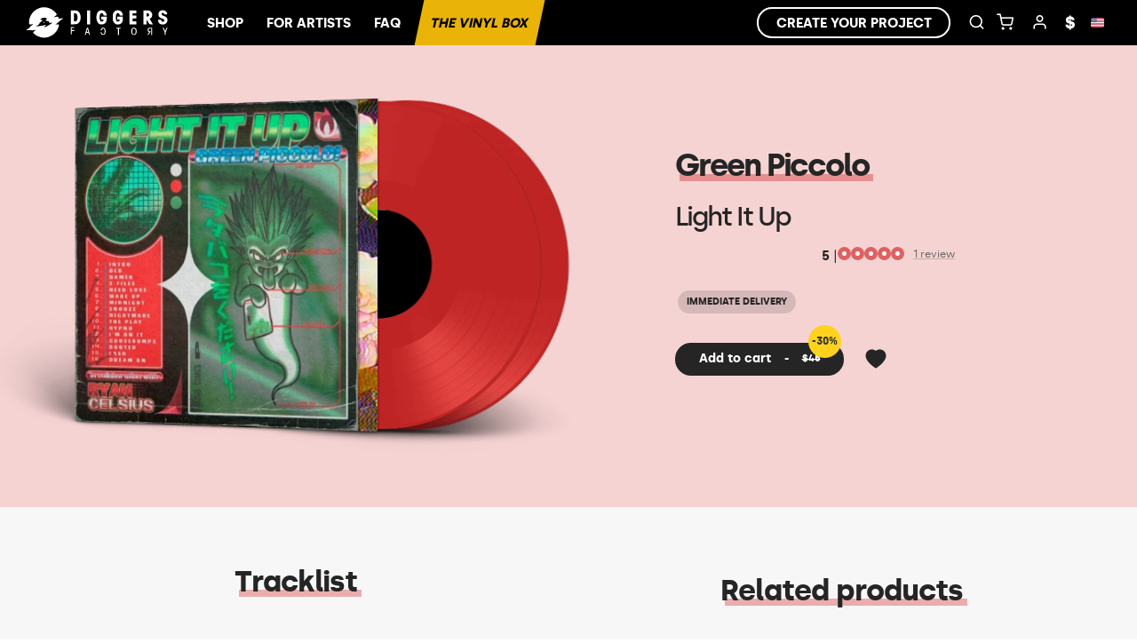

--- FILE ---
content_type: text/html; charset=utf-8
request_url: https://www.diggersfactory.com/vinyl/274013/green-piccolo-light-it-up&ori=BLG26
body_size: 26106
content:
<!DOCTYPE html><html lang="en"><head><meta charSet="utf-8" data-next-head=""/><meta name="viewport" content="width=device-width, initial-scale=1, maximum-scale=1" data-next-head=""/><link rel="preconnect" href="https://fonts.googleapis.com" crossorigin="anonymous"/><link rel="preconnect" href="https://fonts.gstatic.com" crossorigin="anonymous"/><title data-next-head="">Vinyl - Green Piccolo - Light It Up - Numbered edition -  Diggers Factory</title><meta property="og:title" content="Vinyl - Green Piccolo - Light It Up - Numbered edition -  Diggers Factory" data-next-head=""/><meta property="twitter:title" content="Vinyl - Green Piccolo - Light It Up - Numbered edition -  Diggers Factory" data-next-head=""/><meta name="description" content="Discover the vinyl of Green Piccolo" data-next-head=""/><meta property="og:description" content="Discover the vinyl of Green Piccolo" data-next-head=""/><meta property="og:image" content="https://diggers-public.s3.eu-west-3.amazonaws.com/projects/9bfada5d-c114-464e-be95-938e65712217/preview.png" data-next-head=""/><meta name="theme-color" content="#FFF " data-next-head=""/><meta name="msapplication-navbutton-color" content="#FFF" data-next-head=""/><meta name="apple-mobile-web-app-status-bar-style" content="#FFF" data-next-head=""/><meta property="fb:app_id" content="1493997737566682" data-next-head=""/><meta name="facebook-domain-verification" content="oh40ae5qsalc6j7pvh33tm4hg967oh" data-next-head=""/><link rel="preconnect" href="https://diggers-public.s3.eu-west-3.amazonaws.com" crossorigin="anonymous" data-next-head=""/><link rel="canonical" href="https://www.diggersfactory.com/vinyl/274013/green-piccolo-light-it-up" data-next-head=""/><link rel="alternate" hrefLang="en" href="https://www.diggersfactory.com/vinyl/274013/green-piccolo-light-it-up" data-next-head=""/><link rel="alternate" hrefLang="fr" href="https://www.diggersfactory.com/vinyl/274013/green-piccolo-light-it-up" data-next-head=""/><link rel="alternate" hrefLang="es" href="https://www.diggersfactory.com/vinyl/274013/green-piccolo-light-it-up" data-next-head=""/><link rel="alternate" hrefLang="pt" href="https://www.diggersfactory.com/vinyl/274013/green-piccolo-light-it-up" data-next-head=""/><link rel="alternate" hrefLang="de" href="https://www.diggersfactory.com/vinyl/274013/green-piccolo-light-it-up" data-next-head=""/><link rel="alternate" hrefLang="zh" href="https://www.diggersfactory.com/vinyl/274013/green-piccolo-light-it-up" data-next-head=""/><link rel="alternate" hrefLang="ja" href="https://www.diggersfactory.com/vinyl/274013/green-piccolo-light-it-up" data-next-head=""/><link rel="alternate" hrefLang="ko" href="https://www.diggersfactory.com/vinyl/274013/green-piccolo-light-it-up" data-next-head=""/><meta name="google-site-verification" content="t4l6Wk22cBmA6MXHQGF8hAA8gRmdiFxRRLo0KhNSwzY" data-next-head=""/><link rel="icon" sizes="any" href="https://www.diggersfactory.com/favicon.png" data-next-head=""/><meta property="og:type" content="music:album" data-next-head=""/><meta name="keywords" content="Green Piccolo, Light It Up, Vinyl - Green Piccolo - Light It Up - Numbered edition" data-next-head=""/><link rel="preload" href="/_next/static/chunks/71a6100f1bd3e445.css" as="style"/><meta name="sentry-trace" content="a0378ab79034b6640704266e1da37d15-f9c9737e024469da-0"/><meta name="baggage" content="sentry-environment=production,sentry-release=202511241433-df9b10a6,sentry-public_key=8284116ca0d24e8ea49737dd180107c7,sentry-trace_id=a0378ab79034b6640704266e1da37d15,sentry-org_id=84113,sentry-sampled=false,sentry-sample_rand=0.18116512372125904,sentry-sample_rate=0"/><link rel="stylesheet" href="/_next/static/chunks/71a6100f1bd3e445.css" data-n-g=""/><noscript data-n-css=""></noscript><script defer="" noModule="" src="/_next/static/chunks/a6dad97d9634a72d.js"></script><script src="/_next/static/chunks/6355b80143b0d563.js" defer=""></script><script src="/_next/static/chunks/3537e123f6c36111.js" defer=""></script><script src="/_next/static/chunks/9430d494e1f70fd1.js" defer=""></script><script src="/_next/static/chunks/e10c24570adc740c.js" defer=""></script><script src="/_next/static/chunks/476c41c7065d3f6a.js" defer=""></script><script src="/_next/static/chunks/3a5c8a4d7f069304.js" defer=""></script><script src="/_next/static/chunks/9fb15813d8f3b96e.js" defer=""></script><script src="/_next/static/chunks/a36bd24175f3994f.js" defer=""></script><script src="/_next/static/chunks/1b4da2fcc5a20b9e.js" defer=""></script><script src="/_next/static/chunks/9dfa3a7d168eaeb6.js" defer=""></script><script src="/_next/static/chunks/turbopack-62dad97e5ac14780.js" defer=""></script><script src="/_next/static/chunks/756118be6eae8784.js" defer=""></script><script src="/_next/static/chunks/1a3a749d3ea90057.js" defer=""></script><script src="/_next/static/chunks/9e4c25dfc17b2d34.js" defer=""></script><script src="/_next/static/chunks/c49dea8b56144f78.js" defer=""></script><script src="/_next/static/chunks/3d80c82d26d157b9.js" defer=""></script><script src="/_next/static/chunks/9399b9aae61fee09.js" defer=""></script><script src="/_next/static/chunks/f018cc5e0f65538b.js" defer=""></script><script src="/_next/static/chunks/be1f78524ec301fd.js" defer=""></script><script src="/_next/static/chunks/74a3b68121dd86c5.js" defer=""></script><script src="/_next/static/chunks/3f4d5df34186d6f2.js" defer=""></script><script src="/_next/static/chunks/f19566db09f9da55.js" defer=""></script><script src="/_next/static/chunks/239f600f73150e40.js" defer=""></script><script src="/_next/static/chunks/0807529c9458b98e.js" defer=""></script><script src="/_next/static/chunks/turbopack-74df5e256737d918.js" defer=""></script><script src="/_next/static/KgRQUARkA15KZ9iwnfGOX/_ssgManifest.js" defer=""></script><script src="/_next/static/KgRQUARkA15KZ9iwnfGOX/_buildManifest.js" defer=""></script><style id="__jsx-65f0091f5a3411ae">#preloader.jsx-65f0091f5a3411ae{width:100%;height:100%;position:fixed;top:0;left:0}#loader.jsx-65f0091f5a3411ae{border:3px solid #0000;border-top-color:#fc0;border-radius:50%;width:160px;height:160px;margin:-75px 0 0 -75px;animation:2s linear infinite spin;display:block;position:relative;top:50%;left:50%}#loader.jsx-65f0091f5a3411ae:before{content:"";border:4px solid #0000;border-top-color:#fc0;border-radius:50%;animation:3s linear infinite spin;position:absolute;inset:5px}#loader.jsx-65f0091f5a3411ae:after{content:"";border:6px solid #0000;border-top-color:#fc0;border-radius:50%;animation:1.5s linear infinite spin;position:absolute;inset:15px}@keyframes spin{0%{transform:rotate(0)}to{transform:rotate(360deg)}}div#loader-outer.jsx-65f0091f5a3411ae{z-index:1000;background:#ffffff80;justify-content:center;align-items:center;animation:.5s fadeIn;display:none;position:fixed;inset:0}div#loader-outer.show.jsx-65f0091f5a3411ae{display:flex}</style><style id="__jsx-190fe7095770370d">div.search.jsx-190fe7095770370d{align-items:center;max-width:fit-content;font-size:13px;display:flex;position:relative}div.search.jsx-190fe7095770370d input.jsx-190fe7095770370d{border-bottom:1px solid #0000;width:0;margin-right:-10px;padding:5px;font-size:14px;transition:all .2s;display:inline-block;overflow:hidden}div.search.open.jsx-190fe7095770370d input.jsx-190fe7095770370d{color:#000;border-color:#252525;width:175px;height:30px;display:inline-block}div.search.open.jsx-190fe7095770370d input.jsx-190fe7095770370d::placeholder{color:#000}:is(.fixed,.white) div.search.open.jsx-190fe7095770370d input.jsx-190fe7095770370d{color:#fff;border-color:#666}:is(.fixed,.white) div.search.open.jsx-190fe7095770370d input.jsx-190fe7095770370d::placeholder{color:#fff}div.white.jsx-190fe7095770370d div.search.open.jsx-190fe7095770370d input.jsx-190fe7095770370d{border-color:#fff}.modal_search.jsx-190fe7095770370d{display:none}.nav_search.jsx-190fe7095770370d{height:37px;display:flex}.nav_search.jsx-190fe7095770370d div.jsx-190fe7095770370d{cursor:pointer;backdrop-filter:blur(10px);text-transform:uppercase;color:#fff;background:#00000090;justify-content:center;align-items:center;width:100%;height:100%;font-size:12px;font-weight:700;transition:all .2s;display:flex}.nav_search.jsx-190fe7095770370d div.jsx-190fe7095770370d:last-child{border-right:none}div.search.open.jsx-190fe7095770370d .modal_search.jsx-190fe7095770370d{z-index:1;width:420px;display:block;position:absolute;top:51px;right:30px;overflow:visible}.active.jsx-190fe7095770370d{background:#333!important}.items.jsx-190fe7095770370d{background:#fff;border-radius:0 0 5px 5px;box-shadow:0 15px 35px #32325d1a,0 5px 15px #00000012}.item.jsx-190fe7095770370d{border-bottom:1px solid #eee;align-items:center;display:flex}.item.jsx-190fe7095770370d .text.jsx-190fe7095770370d,.item.jsx-190fe7095770370d a{color:#252525;text-transform:none}.item.jsx-190fe7095770370d a{align-items:center;width:100%;padding:10px 15px!important;display:flex!important}.item.jsx-190fe7095770370d a p.jsx-190fe7095770370d{font-weight:initial;font-size:.8rem}.item.jsx-190fe7095770370d:last-child{border-bottom:none}.item.jsx-190fe7095770370d .picture.jsx-190fe7095770370d{width:80px;height:50px;margin-right:1rem}.item.jsx-190fe7095770370d img{object-fit:cover;aspect-ratio:1.5;border-radius:3px;width:80px;height:100%;margin:0}:is(.artists,.labels) .item.jsx-190fe7095770370d .picture.jsx-190fe7095770370d{width:40px;height:40px}:is(.artists,.labels) .item img{object-fit:cover;width:100%}.item.jsx-190fe7095770370d .text.jsx-190fe7095770370d h4.jsx-190fe7095770370d,.item.jsx-190fe7095770370d .text.jsx-190fe7095770370d p.jsx-190fe7095770370d{margin:0}@media screen and (width<=600px){div.search.open.jsx-190fe7095770370d .modal_search.jsx-190fe7095770370d{width:100vw;right:-7.9rem}}</style><style id="__jsx-e5464a802a263bee">.country.jsx-e5464a802a263bee{align-items:center;gap:5px;font-size:11px;font-weight:500;display:flex}img.jsx-e5464a802a263bee{border-radius:2px;width:15px}</style><style id="__jsx-1118294449">.hide.jsx-1118294449{display:none!important}.mobile.jsx-1118294449{display:none}.nav-bg.jsx-1118294449{background:transparent}.nav-bg.withSubMenu.jsx-1118294449{background:#000}div.nav-outer.jsx-1118294449{z-index:6;position:fixed;left:0;right:0}div.nav-outer.white.jsx-1118294449{background:#000}div.nav-outer.fixed.jsx-1118294449{background:#000;top:0;box-shadow:0 5px 15px #00000012}div.nav-outer.notFixed.jsx-1118294449{position:inherit}div.nav.jsx-1118294449{height:51px;padding:0 10px;display:flex}
        div.nav-outer.static {
          position: relative;
        }
        .jsx-1118294449 div.nav.jsx-1118294449 a,div.nav.jsx-1118294449 button{padding:20px 15px;font-size:15px;font-weight:700;display:inline-block}div.nav.jsx-1118294449 div.menu.jsx-1118294449{display:none}div.nav.jsx-1118294449 .menu.jsx-1118294449 button.jsx-1118294449{border-right:1px solid #000;margin:0;padding:11px 3px;font-size:20px}div.nav.jsx-1118294449 .menu.jsx-1118294449 a.jsx-1118294449:last-child{border-right:0}div.nav.jsx-1118294449 .menu.jsx-1118294449 i{display:none}div.nav-outer.white.jsx-1118294449 .nav.jsx-1118294449 a,div.nav-outer.white.jsx-1118294449 .nav.jsx-1118294449 button{color:#FFF!important;border-color:#FFF!important}div.nav-outer.fixed.jsx-1118294449 div.nav.jsx-1118294449 a,div.nav-outer.fixed.jsx-1118294449 div.nav.jsx-1118294449 button{color:#FFF!important}div.nav-outer.fixed.jsx-1118294449 div.nav.jsx-1118294449 a{border-color:#fff}div.nav-outer.jsx-1118294449 div.nav.jsx-1118294449 #box_vinyl.jsx-1118294449{color:#000!important}div.nav.jsx-1118294449 button.icon{text-align:center;min-width:30px;font-size:19px;position:relative}div.nav.jsx-1118294449 .for-artists.jsx-1118294449{text-transform:uppercase;color:#fff;padding-top:16px;padding-left:16px;font-weight:900;position:relative}div.nav.jsx-1118294449 .for-artists.jsx-1118294449:before{content:"";background:#fff;width:1px;height:35px;position:absolute;top:6px;bottom:0;left:0}div.nav.jsx-1118294449 .links.nav.jsx-1118294449{white-space:nowrap;flex:1;margin-left:10px}div.nav.jsx-1118294449 .links.right.jsx-1118294449{flex:inherit;align-items:center;display:flex}div.nav.jsx-1118294449 .icon.jsx-1118294449{display:inline-block}div.nav.jsx-1118294449 .subnav.jsx-1118294449{visibility:hidden;opacity:0;z-index:1;background:#fff;border-radius:12px;flex-direction:column;padding:20px;transition:visibility .2s linear,opacity .15s linear;display:flex;position:absolute;transform:translate(-20px);box-shadow:0 10px 70px #00000026}div.nav.jsx-1118294449 .link.jsx-1118294449:hover .subnav.jsx-1118294449{visibility:visible;opacity:1}div.nav.jsx-1118294449 .submenu.jsx-1118294449{display:inline-block;position:relative}.inline.jsx-1118294449{display:inline-block}div.nav.jsx-1118294449 .links.jsx-1118294449{flex:1}div.nav.jsx-1118294449 .links.jsx-1118294449 a,div.nav.jsx-1118294449 .links.jsx-1118294449 button{text-transform:uppercase;padding:12px 3px}div.nav.jsx-1118294449 .links.jsx-1118294449 a:not(.icon),div.nav.jsx-1118294449 .links.jsx-1118294449 button:not(.icon){padding:15px 13px}div.nav.jsx-1118294449 .links.jsx-1118294449 a.icon{font-size:19px}div.nav.jsx-1118294449 .links.jsx-1118294449 .lang.jsx-1118294449 a.icon,div.nav.jsx-1118294449 .links.jsx-1118294449 .lang.jsx-1118294449 button.icon{font-size:18px}div.nav.jsx-1118294449 .links.jsx-1118294449 a.border{border:1.5px solid #000;border-radius:30px;margin-right:10px;padding:5px 20px}div.nav.jsx-1118294449 .link.jsx-1118294449{display:inline-block;position:relative}div.nav.jsx-1118294449 .links.jsx-1118294449 .subnav.jsx-1118294449 a,div.nav.jsx-1118294449 .links.jsx-1118294449 .subnav.jsx-1118294449 button{color:#000;padding:0}div.nav.jsx-1118294449 .submenu.user.jsx-1118294449 ul.jsx-1118294449{width:150px;transform:translate(-30%)}div.nav.jsx-1118294449 .submenu.lang.jsx-1118294449{margin:0 5px}div.nav.jsx-1118294449 .submenu.currency.jsx-1118294449 ul.jsx-1118294449{transform:translate(-20%)}div.nav.jsx-1118294449 .submenu.lang.jsx-1118294449 ul.jsx-1118294449{width:120px;transform:translate(-70%)}div.nav.jsx-1118294449 .submenu.currency.jsx-1118294449 ul.jsx-1118294449{width:75px}div.nav.jsx-1118294449 .submenu.lang.jsx-1118294449 ul.jsx-1118294449 button.jsx-1118294449,div.nav.jsx-1118294449 .submenu.currency.jsx-1118294449 ul.jsx-1118294449 button.jsx-1118294449{padding:2px 15px}div.nav.jsx-1118294449 .submenu.lang.jsx-1118294449 ul.jsx-1118294449 button.jsx-1118294449 span.jsx-1118294449,div.nav.jsx-1118294449 .submenu.currency.jsx-1118294449 ul.jsx-1118294449 button.jsx-1118294449 span.jsx-1118294449{align-items:center;gap:5px;display:flex!important}div.nav.jsx-1118294449 img.country.jsx-1118294449{width:13px}div.nav.jsx-1118294449 .submenu.jsx-1118294449 ul.jsx-1118294449{background:var(--bg-color);z-index:10;text-align:left;visibility:hidden;opacity:0;z-index:0;border-radius:12px;margin-top:40px;padding:0 0 5px;list-style:none;transition:all .2s;position:absolute;top:10px;left:0;overflow:hidden;box-shadow:0 10px 70px #00000026}div.nav.jsx-1118294449 .submenu.jsx-1118294449:hover ul.jsx-1118294449{opacity:1;visibility:visible;z-index:1}div.nav.jsx-1118294449 .submenu.currency.jsx-1118294449 ul.jsx-1118294449 button.jsx-1118294449{font-size:15px!important}div.nav.jsx-1118294449 .links.jsx-1118294449 .submenu.jsx-1118294449 ul.jsx-1118294449 a,div.nav.jsx-1118294449 .links.jsx-1118294449 .submenu.jsx-1118294449 ul.jsx-1118294449 button{white-space:nowrap;padding:3px 15px;font-size:13px;font-weight:700;transition:all .2s linear;display:block;color:var(--font-color)!important}div.nav.jsx-1118294449 .links.jsx-1118294449 .submenu.jsx-1118294449 ul.jsx-1118294449 li.jsx-1118294449{padding:1px 0}.submenu.jsx-1118294449 span.jsx-1118294449{display:inline-block;position:relative}.submenu.jsx-1118294449 span.jsx-1118294449:before{content:" ";opacity:0;z-index:-1;background:#ffd21e;height:7px;transition:all .4s;position:absolute;bottom:0;left:0;right:0;transform:translate(-2px)}div.nav.jsx-1118294449 .links.jsx-1118294449 .submenu.jsx-1118294449 ul.jsx-1118294449 li.jsx-1118294449:hover span.jsx-1118294449:before{opacity:1;transform:translate(3px)}div.nav.jsx-1118294449 .links.jsx-1118294449 .submenu.jsx-1118294449 ul.jsx-1118294449 li.jsx-1118294449:first-child{padding-top:5px}div.nav.jsx-1118294449 .links.jsx-1118294449 .submenu.jsx-1118294449 ul.jsx-1118294449 li.jsx-1118294449:last-child{padding-bottom:5px}div.nav.jsx-1118294449 .links.jsx-1118294449 i{margin:0 7px}div.jsx-1118294449 .logo.jsx-1118294449 a{padding-top2:4px;padding:0}div.jsx-1118294449 .logo.center.jsx-1118294449 a{z-index:1;padding:0;position:absolute;top:10px;left:50%;transform:translate(-50%)}.logo.shop.jsx-1118294449{flex:1}div.jsx-1118294449 .logo.jsx-1118294449{text-align:left;align-items:center;display:flex;overflow:hidden}div.jsx-1118294449 .logo.jsx-1118294449 img{max-width:180px;max-height:44px}div.jsx-1118294449 .logo svg{width:180px;height:44px;margin:0 auto;top:3px}div.nav.jsx-1118294449 .counter.jsx-1118294449{color:#000;text-align:center;background:#ffd21d;border-radius:50%;width:18px;height:18px;font-size:10px;line-height:18px;position:absolute;bottom:7px;right:0}div.search.jsx-1118294449{display:inline-block}div.search.jsx-1118294449 input.jsx-1118294449{border-bottom:1px solid #0000;width:0;margin-right:-10px;padding:5px;transition:all .2s;display:inline-block;overflow:hidden}div.search.open.jsx-1118294449 input.jsx-1118294449{color:#252525;border-color:#252525;width:120px;display:inline-block}.nav-outer.fixed.jsx-1118294449 div.search.open.jsx-1118294449 input.jsx-1118294449,div.white.jsx-1118294449 div.search.jsx-1118294449 input.jsx-1118294449{color:#fff}div.white.jsx-1118294449 div.search.open.jsx-1118294449 input.jsx-1118294449{border-color:#fff}div.white.jsx-1118294449 .border{border-color:#fff!important}div.sign.jsx-1118294449{background:var(--bg-color);z-index:1000;width:100%;max-width:400px;padding:40px 20px 20px;transition:all .5s;position:fixed;top:0;bottom:0;right:0;overflow:auto;transform:translate(400px);box-shadow:0 -5px 15px #00000012}div.sign.jsx-1118294449 .close.jsx-1118294449{position:absolute;top:20px;right:20px}div.sign.visible.jsx-1118294449{transform:translate(0)}div.sign.jsx-1118294449 .col-ssm-6{padding:0!important}#menu_search.jsx-1118294449{max-width:fit-content;position:relative}.search_input.jsx-1118294449:focus{width:20rem!important}.modal_search.jsx-1118294449{display:none}.subm.jsx-1118294449{background:linear-gradient(90deg,#444b,#11111190);padding-left:30px;display:none}.subm.show.jsx-1118294449{display:flex}.subm.jsx-1118294449 .container.jsx-1118294449{flex:1;display:flex}.subm.jsx-1118294449 a{color:#fff;z-index:0;align-items:center;gap:5px;padding:12px;font-family:Sheraf;font-size:14px;font-weight:500;display:flex;position:relative}.subm.jsx-1118294449 a:before{content:"";z-index:-1;width:100%;height:100%;transition:all .2s;position:absolute;top:0;left:0;transform:skew(350deg)}.subm.jsx-1118294449 a:hover:before{background:#000}.subm.jsx-1118294449 a.feature{color:#000;font-weight:600}.subm.jsx-1118294449 a.feature:before{background:#ffd21d}.subm.jsx-1118294449 .sub.jsx-1118294449 a{padding:8px 12px}.subm.jsx-1118294449 .sub.jsx-1118294449 a:before{transform:none}.subm.jsx-1118294449 svg{width:15px;height:15px;margin:-3px 0}.subm.jsx-1118294449 .sub.jsx-1118294449{background:#333;min-width:200px;display:none;position:absolute}.subm.jsx-1118294449 div.jsx-1118294449 div.jsx-1118294449:hover .sub.jsx-1118294449{display:block}div.jsx-1118294449 a{text-decoration:none}@media only screen and (width<=850px){.subm.show.jsx-1118294449{display:none}div.nav.jsx-1118294449 div.menu.jsx-1118294449{display:block}div.jsx-1118294449 .logo.jsx-1118294449{display:none}div.nav.jsx-1118294449 .menu.jsx-1118294449 i{display:block}div.nav.jsx-1118294449 .menu.jsx-1118294449 span.jsx-1118294449{display:none}div.nav.jsx-1118294449 .menu.jsx-1118294449 button.jsx-1118294449{border-right:0}div.jsx-1118294449 svg.logo{height:40px;display:block}div.jsx-1118294449 a.we_do{display:none}div.nav.jsx-1118294449 .icons.jsx-1118294449{flex:1;padding-right:14px;overflow:hidden}div.nav.jsx-1118294449 .menu.jsx-1118294449 a.jsx-1118294449,div.nav.jsx-1118294449 .icons.jsx-1118294449 a,div.nav.jsx-1118294449 .icons.jsx-1118294449 i{margin:0}.mobile.jsx-1118294449{display:block}.user.jsx-1118294449,#menu_sign_in.jsx-1118294449{display:none!important}div.alert.jsx-1118294449{padding:7px 10px}div.jsx-1118294449 .desktop,div.nav.jsx-1118294449 div.link.jsx-1118294449,div.nav.jsx-1118294449 div.links.nav.jsx-1118294449{display:none}div.nav.jsx-1118294449 div.logo.jsx-1118294449{text-align:center;flex:1;display:flex}div.nav.jsx-1118294449 div.logo.jsx-1118294449 a{padding:0}div.nav.jsx-1118294449 div.right.jsx-1118294449{display:flex}div.logo.whitelabel.jsx-1118294449{padding:0 10px;text-align:left!important}div.nav.jsx-1118294449 div.logo.withSearch.jsx-1118294449 svg{display:none}div.nav.jsx-1118294449 .links.jsx-1118294449 a.icon.jsx-1118294449{width:35px;padding:15px 0}div.nav.jsx-1118294449 .counter.jsx-1118294449{width:16px;height:16px;font-size:9px;line-height:16px}div.nav.jsx-1118294449 .user.icon.jsx-1118294449 .submenu.jsx-1118294449,div.nav.jsx-1118294449 .currency.icon.jsx-1118294449{display:none}}@media only screen and (width<=500px){.container.jsx-1118294449{padding:0}div.jsx-1118294449 .logo.jsx-1118294449{transition:all .2s}div.jsx-1118294449 .logo.hide.jsx-1118294449{opacity:0}}</style><style id="__jsx-3618098941">div.cover.jsx-3618098941{padding-bottom:50%;position:relative;transform:perspective(1500px)rotateY(-15deg)}div.top.jsx-3618098941,div.novinyl.jsx-3618098941{margin:0 28.5% 0 auto}div.cover.top.jsx-3618098941 div.vinyl_outer{display:none}div.sleeve_outer.jsx-3618098941{background:url(https://diggers-public.s3.eu-west-3.amazonaws.com/assets/images/vinyl/_shadow_cover.png);background-size:115%;background-position:24% 13.5%;padding-bottom:58.5%;width:80%;transform:translateX(-20%);position:absolute}div.sleeve.jsx-3618098941{width:50%;transform:translateX(0);z-index:1;padding-bottom:50%;position:absolute;box-shadow:2px 0 1px #0000002e}div.sleeve.jsx-3618098941 img,div.sleeve.jsx-3618098941 canvas{width:100%;height:100%;position:absolute}div.sleeve.test_pressing.jsx-3618098941{background:url(https://diggers-public.s3.eu-west-3.amazonaws.com/assets/images/vinyl/test_pressing/test_pressing.png) 0 0/cover}div.sleeve.discobag.jsx-3618098941{background:url(https://diggers-public.s3.eu-west-3.amazonaws.com/assets/images/vinyl/discobag_black.png) 0 0/cover}div.sleeve.black.jsx-3618098941,div.sleeve.color.jsx-3618098941{background:#ffd21d url(https://diggers-public.s3.eu-west-3.amazonaws.com/assets/pages/manage/v3/cover_df_yellow.png) 50%/100% no-repeat}div.sleeve.black.jsx-3618098941{filter:grayscale()}div.novinyl.jsx-3618098941 div.sleeve.jsx-3618098941,div.top.jsx-3618098941 div.sleeve.jsx-3618098941{box-shadow:0 0 1px #0000002e}.gatefold.jsx-3618098941{backface-visibility:visible;transform-origin:0;width:50%;transform-style:preserve-3d;z-index:2;transition:transform .8s;position:absolute;transform:rotateY(-20deg)!important}.gatefold.triple.jsx-3618098941{transform-origin:100%;transition-delay:1s;transform:none!important}.gatefold.jsx-3618098941 .sleeve.jsx-3618098941{width:100%;padding-bottom:100%}.cover.jsx-3618098941:hover .gatefold.jsx-3618098941{transform:rotateY(-140deg)!important}.cover.jsx-3618098941:hover .gatefold.triple.jsx-3618098941{transform:rotateY(140deg)!important}.gatefold.jsx-3618098941>div.jsx-3618098941{backface-visibility:hidden;position:absolute}.gatefold.jsx-3618098941 .back.jsx-3618098941{transform:rotateY(180deg)}div.cover.jsx-3618098941:hover div.disc img,div.cover.open.jsx-3618098941 div.disc img,div.cover.jsx-3618098941:hover div.disc canvas,div.cover.open.jsx-3618098941 div.disc canvas{transform:translate(2%)rotate(45deg)}div.cover.jsx-3618098941:hover div.disc,div.cover.open.jsx-3618098941 div.disc{transform:translate(70%)}div.cover.top.jsx-3618098941:hover div.disc,div.cover.open.top.jsx-3618098941 div.disc{transform:translate(50%)translateY(-30%)}div.disc.jsx-3618098941{z-index:1;background:url(https://diggers-public.s3.eu-west-3.amazonaws.com/assets/images/vinyl/_shadow_vinyl3.png) bottom/100% no-repeat;width:50%;padding-bottom:53%;transition:transform .8s;position:absolute;transform:translate(50%)}.top.jsx-3618098941 div.disc.jsx-3618098941{width:70%;transform:translate(50%)translateY(-30%);transform:translateX(50%)translatey(-30%)}div.disc.jsx-3618098941 img{z-index:1;opacity:1;background-position:50%;background-size:cover;width:100%;transition:transform .8s;position:absolute}div.disc.jsx-3618098941 canvas{transition:transform .8s}div.disc.jsx-3618098941 div{position:absolute}@media screen and (width<=800px){div.cover.jsx-3618098941{transform:perspective(0)rotateY(0)}}</style><style id="__jsx-1392180566">div.cover.jsx-1392180566{padding-bottom:62%;position:relative;transform:perspective(1500px)rotateY(-15deg)}div.top.jsx-1392180566,div.novinyl.jsx-1392180566{margin:0 28.5% 0 auto}div.cover.top.jsx-1392180566 div.vinyl_outer{display:none}div.sleeve_outer.jsx-1392180566{background:url(https://diggers-public.s3.eu-west-3.amazonaws.com/assets/images/vinyl/_shadow_cover.png);background-size:113%;background-position:35% 14.1%;padding-bottom:93%;width:140%;transform:translateX(0);position:absolute}div.sleeve.jsx-1392180566{width:84%;transform:translateX(32%);z-index:1;padding-bottom:84%;position:absolute;box-shadow:2px 0 1px #0000002e}div.sleeve.jsx-1392180566 img,div.sleeve.jsx-1392180566 canvas{width:100%;height:100%;position:absolute}div.sleeve.test_pressing.jsx-1392180566{background:url(https://diggers-public.s3.eu-west-3.amazonaws.com/assets/images/vinyl/test_pressing/test_pressing.png) 0 0/cover}div.sleeve.discobag.jsx-1392180566{background:url(https://diggers-public.s3.eu-west-3.amazonaws.com/assets/images/vinyl/discobag_black.png) 0 0/cover}div.sleeve.black.jsx-1392180566,div.sleeve.color.jsx-1392180566{background:#ffd21d url(https://diggers-public.s3.eu-west-3.amazonaws.com/assets/pages/manage/v3/cover_df_yellow.png) 50%/100% no-repeat}div.sleeve.black.jsx-1392180566{filter:grayscale()}div.novinyl.jsx-1392180566 div.sleeve.jsx-1392180566,div.top.jsx-1392180566 div.sleeve.jsx-1392180566{box-shadow:0 0 1px #0000002e}.gatefold.jsx-1392180566{backface-visibility:visible;transform-origin:0;width:50%;transform-style:preserve-3d;z-index:2;transition:transform .8s;position:absolute;transform:rotateY(-20deg)!important}.gatefold.triple.jsx-1392180566{transform-origin:100%;transition-delay:1s;transform:none!important}.gatefold.jsx-1392180566 .sleeve.jsx-1392180566{width:100%;padding-bottom:100%}.cover.jsx-1392180566:hover .gatefold.jsx-1392180566{transform:rotateY(-140deg)!important}.cover.jsx-1392180566:hover .gatefold.triple.jsx-1392180566{transform:rotateY(140deg)!important}.gatefold.jsx-1392180566>div.jsx-1392180566{backface-visibility:hidden;position:absolute}.gatefold.jsx-1392180566 .back.jsx-1392180566{transform:rotateY(180deg)}div.cover.jsx-1392180566:hover div.disc img,div.cover.open.jsx-1392180566 div.disc img,div.cover.jsx-1392180566:hover div.disc canvas,div.cover.open.jsx-1392180566 div.disc canvas{transform:translate(2%)rotate(45deg)}div.cover.jsx-1392180566:hover div.disc,div.cover.open.jsx-1392180566 div.disc{transform:translate(70%)}div.cover.top.jsx-1392180566:hover div.disc,div.cover.open.top.jsx-1392180566 div.disc{transform:translate(50%)translateY(-30%)}div.disc.jsx-1392180566{z-index:1;background:url(https://diggers-public.s3.eu-west-3.amazonaws.com/assets/images/vinyl/_shadow_vinyl3.png) bottom/100% no-repeat;width:50%;padding-bottom:53%;transition:transform .8s;position:absolute;transform:translate(50%)}.top.jsx-1392180566 div.disc.jsx-1392180566{width:70%;transform:translate(50%)translateY(-30%);transform:translateX(50%)translatey(-30%)}div.disc.jsx-1392180566 img{z-index:1;opacity:1;background-position:50%;background-size:cover;width:100%;transition:transform .8s;position:absolute}div.disc.jsx-1392180566 canvas{transition:transform .8s}div.disc.jsx-1392180566 div{position:absolute}@media screen and (width<=800px){div.cover.jsx-1392180566{transform:perspective(0)rotateY(0)}}</style><style id="__jsx-2672458443">.rating.jsx-2672458443{align-items:flex-start;gap:5px;justify-content:center;flex-direction:row;margin-top:10px;margin-bottom:5px;display:flex}.rating-stars.jsx-2672458443{flex-direction:row;align-items:center;gap:2px;display:flex}.ico{background:#f6f6f6;border:5px solid #ccc;border-radius:50%;width:15px;height:15px}.full{border:5px solid #DE6163}.half{border-bottom-color:#ccc;border-right-color:#ccc;border-radius:50%;transform:rotate(-45deg)}.reviews.jsx-2672458443{align-self:center;margin-left:10px;font-size:12px}.reviews.jsx-2672458443 a.jsx-2672458443{color:#666}@media (width>=800px){.rating.jsx-2672458443{justify-content:flex-start;margin-bottom:0}}</style><style id="__jsx-8ab84144a7e12555">div.popover.jsx-8ab84144a7e12555,div.popover.jsx-8ab84144a7e12555 div.popover-children.jsx-8ab84144a7e12555{display:inline-block}div.popover.jsx-8ab84144a7e12555 div.popover-bubble.jsx-8ab84144a7e12555{z-index:100;width:max-content;margin-top:-53px;font-size:13px;position:absolute}div.popover.jsx-8ab84144a7e12555 div.popover-bubble.on.jsx-8ab84144a7e12555{animation:.5s enter}div.popover.jsx-8ab84144a7e12555 div.popover-bubble.off.jsx-8ab84144a7e12555{display:none}div.popover.jsx-8ab84144a7e12555 div.popover-bubble.jsx-8ab84144a7e12555 div.popover-message.jsx-8ab84144a7e12555{color:#000;text-align:left;white-space:normal;text-transform:none;background:#fff;border-radius:10px;min-width:100px;max-width:400px;padding:15px;font-weight:500;line-height:20px;box-shadow:0 0 #fff,0 0 0 1px #0000000d,0 10px 15px -3px #0000001a,0 4px 6px -2px #0000000d}div.popover.jsx-8ab84144a7e12555 div.popover-bubble.jsx-8ab84144a7e12555 div.popover-message.jsx-8ab84144a7e12555 span.label.jsx-8ab84144a7e12555{color:#407a93;text-transform:none;letter-spacing:1px;letter-spacing:0;font-family:Lato;font-size:9px;font-weight:400}div.popover.jsx-8ab84144a7e12555 div.popover-bubble.large.jsx-8ab84144a7e12555 div.popover-message.jsx-8ab84144a7e12555{min-width:600px}div.popover.jsx-8ab84144a7e12555 div.popover-bubble.jsx-8ab84144a7e12555 div.popover-arrow.jsx-8ab84144a7e12555{background:#fff;border-bottom:1px solid #00000040;border-right:1px solid #00000040;width:10px;height:10px;margin:-5px auto 0;transform:rotate(45deg)}div.popover.jsx-8ab84144a7e12555 div.popover-bubble.jsx-8ab84144a7e12555 div.popover-arrow.top.jsx-8ab84144a7e12555{margin-top:0;margin-bottom:-5px;display:none;transform:rotate(-135deg)}div.popover.jsx-8ab84144a7e12555 div.popover-bubble.bottom.jsx-8ab84144a7e12555 div.popover-arrow.top.jsx-8ab84144a7e12555{display:block}div.popover.jsx-8ab84144a7e12555 div.popover-bubble.bottom.jsx-8ab84144a7e12555 div.popover-arrow.bottom.jsx-8ab84144a7e12555{display:none}@media screen and (width<=500px){div.popover.jsx-8ab84144a7e12555 div.popover-bubble.jsx-8ab84144a7e12555{left:10px;right:10px;margin-left:0!important}}@keyframes enter{0%{transform:translateY(-10px)}50%{transform:none}}</style><style id="__jsx-45e26cef26cb162f">.button-outer{margin:10px;display:inline-block;position:relative}.button-outer.no-margin{margin-left:0!important}.button{appearance:none;color:#333;text-align:center;white-space:nowrap;cursor:pointer;text-overflow:ellipsis;border:1.5px solid #666;border-radius:20px;justify-content:space-around;align-items:center;gap:5px;max-width:100%;padding:10px 25px;font-size:16px;font-weight:700;line-height:1em;transition:all .15s;display:flex;text-decoration:none!important}.button.medium{padding:8px 15px;font-size:14px}.button.small{border-width:1px;padding:6px 10px;font-size:12px;line-height:1em}.button.large{border-radius:999px;font-size:18px}.button:hover{color:#333;transform:scale(1.05);box-shadow:0 8px 10px -5px #32323233}.button.white2{color:#fff;border-color:#ffffff70}.button.white{color:#333;background:#fff;border-color:#fff}.button.yellow{color:#333;background:#ffd21d;border-color:#ffd21d}.button.black{color:#fff;background:#000;border-color:#000}.button.white2:hover{color:#fff;transform:scale(1.05);box-shadow:0 8px 10px -5px #32323233}.button.primary{color:#fff;background:#252525;border-color:#252525}.button.transparent{color:#fff;background:0 0;border-color:#fff}.button .iconRight{margin-left:7px;margin-right:-7px}.button.grey{opacity:.3}.button.disabled{opacity:.3;cursor:default;pointer-events:none;transform:scale(1)}.button i{margin-right:5px;font-size:14px}.button-outer svg{vertical-align:-.125em;width:15px;height:15px;margin:0;display:inline-block}.button-outer .small svg{width:13px;height:13px}.button-outer .large svg{vertical-align:-.3em;width:24px;height:24px}.button i.right{margin-left:3px;margin-right:0}.button.small i.iconRight{margin-left:5px;margin-right:0;font-size:12px}.button span{margin-left:5px}.button span.price{margin-left:30px}.button.flex{justify-content:space-between;display:flex}.button.facebook{color:#fff;background:#3b5998;border:1.5px solid #3b5998}.button.soundcloud{color:#fff;background:#cc4100;border:1.5px solid #cc4100}.button.pass{color:#fff;background:radial-gradient(circle at 96% 82%,#ffd21d -30%,#d0428e 100%);border:3px solid #fff}.dropdown .chevron{width:20px;height:20px;vertical-align:inherit;margin:-5px -5px -5px 10px;transition:all .2s}.dropdown:hover .chevron{transform:rotate(180deg)}.dropdown .items{text-align:left;z-index:1;opacity:0;visibility:hidden;text-align:center;background:#f0f0f0;border:1.5px solid #000;border-radius:0 0 10px 10px;min-width:100%;margin:-2px 0;padding:7px 0;line-height:1em;transition:visibility .2s linear,opacity .15s linear;position:absolute;box-shadow:0 10px 70px #00000026}.dropdown .items.top{top:0;transform:translateY(-100%)}.dropdown:hover .items{opacity:1;visibility:visible}@keyframes fadeIn{0%{opacity:0}to{opacity:1}}.dropdown .items>div{cursor:pointer;align-items:center;gap:5px;padding:7px 12px;font-size:14px;font-weight:700;display:flex}.dropdown .items>div:hover{background:#fff}@media screen and (width<=600px){.button{font-size:14px}}</style><style id="__jsx-43cb1198209078df">div.jsx-43cb1198209078df svg{width:2rem;height:1.7rem;margin-left:10px}</style><style id="__jsx-2736813817">.title.jsx-2736813817{z-index:1;margin:20px 0;position:relative}.title.jsx-2736813817 .t1{letter-spacing:-1px;margin:0;padding:0;font-size:25px;font-weight:700;display:inline-block;position:relative}.title.jsx-2736813817 .t1:before{content:" ";z-index:-1;background:#ffd21e;height:8px;position:absolute;bottom:8px;left:0;right:0;transform:translate(5px)}.t2.jsx-2736813817{letter-spacing:-.5px;margin-top:10px;font-size:20px;font-weight:500}.title.jsx-2736813817 i{margin-left:5px;margin-right:7px}@media screen and (width<=600px){.title.jsx-2736813817 .t1{font-size:25px}.title.jsx-2736813817 .t1:before{height:8px}}</style><style id="__jsx-904633df1fcb29f6">div.track.jsx-904633df1fcb29f6{text-align:left;justify-content:center;align-items:center;width:100%;display:flex}div.infos.jsx-904633df1fcb29f6{flex:1}div.track.jsx-904633df1fcb29f6>div.jsx-904633df1fcb29f6{padding:2px 5px}div.track.jsx-904633df1fcb29f6 div.artist.jsx-904633df1fcb29f6{opacity:.5;padding:0 5px;font-size:15px;display:block}div.track.jsx-904633df1fcb29f6 div.title.jsx-904633df1fcb29f6{text-transform:none;margin:0 5px;padding:0;font-size:15px;font-weight:700}div.number.jsx-904633df1fcb29f6{font-size:15px;font-weight:300}a.play.jsx-904633df1fcb29f6{visibility:hidden;margin-left:10px;font-size:20px}a.play.jsx-904633df1fcb29f6:hover{color:inherit}a.play.visible.jsx-904633df1fcb29f6{visibility:visible}@media screen and (width<=600px){div.track.jsx-904633df1fcb29f6 div.title.jsx-904633df1fcb29f6{font-size:15px}}</style><style id="__jsx-de6f7996bef8dffb">div.vinyl.jsx-de6f7996bef8dffb{padding:30px 10px 10px;display:flex}div.vinyl.jsx-de6f7996bef8dffb:first-child{border:0}div.side.jsx-de6f7996bef8dffb{margin-bottom:20px}div.sides.jsx-de6f7996bef8dffb{width:100%;margin-left:10px}div.side.jsx-de6f7996bef8dffb div.title.jsx-de6f7996bef8dffb a.btn.jsx-de6f7996bef8dffb{text-transform:none;letter-spacing:0;margin:0;padding:4px 6px;font-size:13px;position:absolute;right:40px}div.side.jsx-de6f7996bef8dffb div.title.jsx-de6f7996bef8dffb span.jsx-de6f7996bef8dffb{line-height:14px}div.side.jsx-de6f7996bef8dffb div.title.jsx-de6f7996bef8dffb{text-transform:uppercase;justify-content:space-between;align-items:center;margin:0;font-size:13px;font-weight:900;display:flex}div.side.jsx-de6f7996bef8dffb div.duration.jsx-de6f7996bef8dffb{padding:10px;font-size:13px}div.disc.jsx-de6f7996bef8dffb{opacity:.5}@media screen and (width<=600px){div.tracklist.jsx-de6f7996bef8dffb{margin:0 -5px}div.disc.jsx-de6f7996bef8dffb{width:30px;padding:0}div.tracks.jsx-de6f7996bef8dffb{margin-left:-5px}}</style><style id="__jsx-5c2e585cfa6f536a">.outer.jsx-5c2e585cfa6f536a{text-align:center;padding:10px 0}div.items.jsx-5c2e585cfa6f536a{text-align:center;flex-wrap:wrap;justify-content:center;align-items:center;max-width:1000px;margin:0 auto 40px;padding:0 10px;display:flex}div.item.jsx-5c2e585cfa6f536a{text-align:left;background:#fff;border-radius:5px;justify-content:center;width:100%;max-width:400px;margin:10px;padding:10px;display:flex;box-shadow:0 2px #a0a0a033}.info.jsx-5c2e585cfa6f536a{flex:1}div.name.jsx-5c2e585cfa6f536a{letter-spacing:-.7 px;padding:0;font-size:16px}div.name.jsx-5c2e585cfa6f536a a{font-weight:700}div.price.jsx-5c2e585cfa6f536a{float:right}div.picture.jsx-5c2e585cfa6f536a{cursor:pointer;background-position:50%;background-repeat:no-repeat;background-size:contain;border-radius:7px;width:100px;height:85px;margin-right:20px}div.jsx-5c2e585cfa6f536a .button{letter-spacing:0;width:100%;margin:11px 0 0;padding:7px 20px;font-size:11px}.buttons.jsx-5c2e585cfa6f536a{text-align:left;margin:0}.soldout.jsx-5c2e585cfa6f536a{letter-spacing:1px;color:#000;text-transform:uppercase;background:#00000016;border-radius:15px;margin:5px 0 0;padding:7px 15px;font-size:11px;font-weight:600;display:inline-block}div.jsx-5c2e585cfa6f536a .button-outer{margin:5px 0 0}.size.jsx-5c2e585cfa6f536a{margin-bottom:3px}.size.jsx-5c2e585cfa6f536a .input-group{margin:3px 0 0}.size.jsx-5c2e585cfa6f536a label{font-size:10px}.size.jsx-5c2e585cfa6f536a .input{min-height:32px;margin-top:4px}.size.jsx-5c2e585cfa6f536a .input-group select{min-height:10px;padding:4px 12px;font-size:12px;font-weight:700}.size.jsx-5c2e585cfa6f536a .input-group svg{top:3px!important}@media screen and (width<=1000px){div.item.jsx-5c2e585cfa6f536a{box-shadow:none;background:0 0;border:0}}</style><style id="__jsx-3773149586">.review-title.jsx-3773149586{text-align:center;margin-bottom:20px}.card.jsx-3773149586{background:var(--bg-color1);border-radius:5px;max-width:400px;margin:40px auto;padding:15px 40px;position:relative;box-shadow:0 2px #a0a0a033}@keyframes wiggle{0%{transform:rotate(-14deg)}50%{transform:rotate(5deg)}to{transform:rotate(-14deg)}}.review-starred__quote-icon.jsx-3773149586{background:#DE6163;border:7px solid #f7f7f7;border-radius:50%;justify-content:center;align-items:center;width:60px;height:60px;font-size:22px;transition:all .3s ease-in-out;animation:1s infinite paused wiggle;display:flex;position:absolute;top:-25px;left:50px;transform:rotate(-14deg)}.card.jsx-3773149586:hover .review-starred__quote-icon.jsx-3773149586{animation-play-state:running}.review-starred.jsx-3773149586{flex-direction:column;gap:20px;margin-bottom:40px;display:flex}.review-starred__footer.jsx-3773149586{flex-direction:row;justify-content:space-between;margin-top:15px;margin-bottom:20px;display:flex}.user-infos.jsx-3773149586{flex-direction:row;align-items:flex-end;gap:10px;display:flex}.main-title.jsx-3773149586{z-index:20;margin-top:30px;margin-bottom:10px;font-size:18px;line-height:1.5}.main-title.jsx-3773149586:first-letter{text-transform:uppercase}.main-message.jsx-3773149586{margin-bottom:25px}.main-user.jsx-3773149586{font-size:13px}.main-user__country.jsx-3773149586{color:#DE6163}.user-picture.jsx-3773149586{width:30px;min-width:30px;height:30px}.user-picture.jsx-3773149586 img{object-fit:contain;border-radius:50%;width:100%;height:100%}.other-reviews.jsx-3773149586{text-align:center;margin-top:10px;font-size:13px}.other-reviews.jsx-3773149586 a.jsx-3773149586{color:#666}</style><style id="__jsx-21142de396d4cc9e">.text.jsx-21142de396d4cc9e{text-align:justify;line-height:1.7em}.text.jsx-21142de396d4cc9e h1,.text.jsx-21142de396d4cc9e h2,.text.jsx-21142de396d4cc9e h3{text-align:left;margin-top:40px;margin-bottom:4px;font-size:35px;line-height:1.2em}.text.jsx-21142de396d4cc9e h2{font-size:25px}.text.jsx-21142de396d4cc9e h3{font-size:20px;font-weight:500}.text.jsx-21142de396d4cc9e p{margin:10px 0}.text.jsx-21142de396d4cc9e img{max-width:100%;margin:20px auto;display:block}.text.jsx-21142de396d4cc9e a{color:#1b9fff;display:inline-block;position:relative}.text.jsx-21142de396d4cc9e iframe{margin:20px auto}</style><style id="__jsx-2635496080">.container.jsx-2635496080{text-transform:uppercase;background:; height: 50px;justify-content:center;width:50px;margin:0;display:flex}.container.jsx-2635496080 span.jsx-2635496080{color:#333;opacity:.9;margin-top:auto;margin-bottom:auto;font-size:18.5px}</style><style id="__jsx-1709844954">.rating.jsx-1709844954{align-items:flex-start;gap:5px;justify-content:flex-start;flex-direction:row;margin-top:10px;margin-bottom:5px;display:flex}.rating-stars.jsx-1709844954{flex-direction:row;align-items:center;gap:2px;display:flex}.ico{background:#f6f6f6;border:5px solid #ccc;border-radius:50%;width:15px;height:15px}.full{border:5px solid #DE6163}.half{border-bottom-color:#ccc;border-right-color:#ccc;border-radius:50%;transform:rotate(-45deg)}.reviews.jsx-1709844954{align-self:center;margin-left:10px;font-size:12px}.reviews.jsx-1709844954 a.jsx-1709844954{color:#666}@media (width>=800px){.rating.jsx-1709844954{justify-content:flex-start;margin-bottom:0}}</style><style id="__jsx-1578906458">.carousel.jsx-1578906458{width:100%;height:100%;position:relative;overflow:hidden}.hide.jsx-1578906458{display:none}a.jsx-1578906458{z-index:1;align-items:center;padding:10px;transition:all .2s;display:flex;position:absolute}a.jsx-1578906458:hover{animation:.5s forwards zoomIn}a.jsx-1578906458 svg{width:30px;height:30px}.question.jsx-1578906458 .q.jsx-1578906458{font-size:16px}a.previous.jsx-1578906458,a.next.jsx-1578906458{font-size:40px;top:0;bottom:0}a.previous.jsx-1578906458{left:0}a.next.jsx-1578906458{right:0}.no_arrow.jsx-1578906458 a.next.jsx-1578906458,.no_arrow.jsx-1578906458 a.previous.jsx-1578906458{display:none}.no_arrow.jsx-1578906458 .item.jsx-1578906458{padding:0 20px}div.wrapper.jsx-1578906458{white-space:nowrap;height:100%;overflow:hidden}div.items.jsx-1578906458{white-space:nowrap;height:100%;transform:translate(-100%)}div.items.animate.jsx-1578906458{transition:transform .2s ease-out}.item.jsx-1578906458{white-space:normal;padding:0 40px;width:100%;height:100%;display:inline-block}.item.jsx-1578906458>div.jsx-1578906458{height:100%;display:block}.item.active.jsx-1578906458>div.jsx-1578906458{display:block}@media screen and (width<=600px){.item.jsx-1578906458>div.jsx-1578906458{display:block}}</style><style id="__jsx-9fb362b709053557">.no-reviews.jsx-9fb362b709053557{margin:20px 0}.review-section.jsx-9fb362b709053557{flex-flow:row;justify-content:center;align-items:center;gap:20px;max-width:700px;margin:0 auto;display:flex;overflow:hidden}.lang-check.jsx-9fb362b709053557{justify-content:center;display:flex}.review-card.jsx-9fb362b709053557{text-align:left;background:#fff;border-radius:20px;flex-direction:column;align-items:flex-start;gap:30px;margin-top:40px;padding:20px;display:flex}.review-user.jsx-9fb362b709053557{flex-direction:row;align-items:center;gap:15px;display:flex}.review-user__image.jsx-9fb362b709053557{width:45px;height:45px;overflow:hidden}.review-user__image.jsx-9fb362b709053557 img{object-fit:contain;border-radius:50%;width:100%;height:100%}.infos-name.jsx-9fb362b709053557{font-size:20px;font-weight:700}.infos-country.jsx-9fb362b709053557{color:#666;font-size:13px}.review-main__title.jsx-9fb362b709053557{margin-bottom:5px;font-size:18px;font-weight:700}.review-rating.jsx-9fb362b709053557{margin-bottom:20px}.item{vertical-align:middle}@media (width>=600px){.review-card.jsx-9fb362b709053557{padding:60px}}</style><style id="__jsx-955570b62b9b869f">section.jsx-955570b62b9b869f{color:#fff;background:#000 50%/cover no-repeat;padding:0;position:relative}.blur2.jsx-955570b62b9b869f{backdrop-filter:blur(100px);background-blend-mode:overlay;background:#0006;width:100%;height:100%;padding:60px 0}.container.jsx-955570b62b9b869f{max-width:800px}section.jsx-955570b62b9b869f a{color:#fff}.info.jsx-955570b62b9b869f{flex-direction:column;justify-content:center;gap:10px;padding:20px;display:flex}.title.jsx-955570b62b9b869f{font-size:30px;font-weight:700}.country.jsx-955570b62b9b869f{font-size:20px;font-weight:700}.picture.jsx-955570b62b9b869f{justify-content:center;align-items:center;padding-right:30px;display:flex}.picture.jsx-955570b62b9b869f img{object-fit:cover;width:250px;height:250px;max-width:inherit;border-radius:50%}.bts.jsx-955570b62b9b869f{margin:10px -10px}</style><style id="__jsx-2393081677">.pictop.jsx-2393081677{padding:20px;margin:0!important}.btns-container.jsx-2393081677{align-items:center;display:flex;position:relative}@media screen and (width<=800px){.btns-container.jsx-2393081677{flex-direction:row}}.sticky.jsx-2393081677{display:none}.counter.jsx-2393081677{align-items:center;padding:5px;font-size:12px;display:flex}.counter.jsx-2393081677 .number.jsx-2393081677{letter-spacing:2px;background:#00000020;border-radius:4px;margin:4px;padding:4px 6px;font-size:13px;font-weight:700}.pictop.jsx-2393081677 img{object-fit:contain;width:800px;max-width:100%;max-height:500px}.pictop.illustration.jsx-2393081677 img{max-height:600px}.pictop.accessory.jsx-2393081677 img{max-height:400px}.size.jsx-2393081677{margin-top:-10px;margin-bottom:20px}.size.jsx-2393081677 .input-group{margin:0}.size.jsx-2393081677 .input-group select{min-height:10px;padding:4px 12px}.size.jsx-2393081677 .label svg{top:6px}.project.jsx-2393081677 .t1{z-index:0;font-size:33px}.project.jsx-2393081677 .t1:before{background:#DE6163;opacity:.5}.banner.jsx-2393081677{background:#ccc 50%/cover}.banner-inner.jsx-2393081677{padding:60px 0 100px}.banner-inner.jsx-2393081677,.banner-pictures.jsx-2393081677{background:#ffffffb8;overflow:hidden}.dark.jsx-2393081677 .banner-inner.jsx-2393081677,.dark.jsx-2393081677 .banner-pictures.jsx-2393081677{background:#000}.banner-inner.with_banner.jsx-2393081677{background:0 0}.top.jsx-2393081677{max-width:1200px;min-height:300px;max-height:500px;margin:0 auto;display:flex}.top.jsx-2393081677 .cover.jsx-2393081677{flex-direction:column;flex:1.5;display:flex;-webkit-transform:translate(0)}.description.jsx-2393081677{margin:50px 0}.top-multi.jsx-2393081677{jusitify-content:center;z-index:9999;flex-direction:row}.top.jsx-2393081677 .cover.jsx-2393081677 div.big.jsx-2393081677>div{margin-left:10px;margin-right:-40px}.top.jsx-2393081677 .infos.jsx-2393081677{z-index:1;flex-direction:column;flex:1;justify-content:center;display:flex}.top.jsx-2393081677 .copies.jsx-2393081677{letter-spacing:1px;text-transform:uppercase;margin-top:10px;font-size:15px}.infos.jsx-2393081677 .top.jsx-2393081677>div.jsx-2393081677{flex:1}.project-images.jsx-2393081677{z-index:1;flex-direction:column;justify-content:center;display:flex;position:relative}.project-images__chevron.jsx-2393081677{text-align:center;cursor:pointer;margin-top:10px;margin-bottom:10px;font-size:20px}.chevron__disabled.jsx-2393081677{color:gray;cursor:initial}.picture-images.jsx-2393081677{flex-direction:column;justify-content:start;gap:10px;max-height:480px;padding-top:5px;padding-bottom:5px;display:flex;overflow:hidden}.picture-image.jsx-2393081677{background:#DE616350;border:2px solid #DE616350;cursor:pointer;border-radius:4px;min-width:85px;max-width:85px;min-height:85px;max-height:85px;transition:box-shadow .3s;box-shadow:0 3px 7px -4px #ccc}.picture-image.jsx-2393081677:hover{box-shadow:0 3px 10px -2px #ccc}.picture-image.jsx-2393081677 img{object-fit:contain;width:100%;height:100%}div.title.jsx-2393081677{color:#252525;text-align:center;text-align:left;text-transform:none;letter-spacing:-2px;margin:0;padding:0;font-size:30px;font-weight:500}div.artist.jsx-2393081677{text-align:center;text-align:left;letter-spacing:-2px;margin:10px 0;padding:0;font-size:35px;font-weight:600}.artist.jsx-2393081677 a{text-decoration:none}.dark.jsx-2393081677 .banner.jsx-2393081677,.dark.jsx-2393081677 .banner.jsx-2393081677 select{color:#fff!important}.dark.jsx-2393081677 .banner.jsx-2393081677 div.title.jsx-2393081677,.dark.jsx-2393081677 .banner.jsx-2393081677 div.artist.jsx-2393081677 a{color:#fff}div.artist.jsx-2393081677 a{z-index:1;position:relative}div.artist.jsx-2393081677 a:before{content:" ";z-index:-1;background:var(--bg);height:8px;position:absolute;bottom:3px;left:0;right:0;transform:translate(5px)}div.artist.jsx-2393081677 a{font-weight:900}.with_banner.jsx-2393081677 div.jsx-2393081677,.with_banner.jsx-2393081677 a{color:#fff!important}div.jsx-2393081677 .old_price{font-size:11px;text-decoration:line-through}div.jsx-2393081677 .text iframe{max-width:100%}.text_bellow_button.jsx-2393081677{margin-top:3px;padding:10px;font-size:12px}.text_bellow_button.jsx-2393081677 a{color:#000;text-decoration:underline}.artist-section.jsx-2393081677 .text{text-align:left}div.jsx-2393081677 .Checkbox{text-align:left;max-width:370px;margin:0 0 15px;font-size:12px;line-height:1.7em}div.jsx-2393081677 .Checkbox.has-error .input{letter-spacing:-.2px;background:#ff00003d;border:0;border-radius:20px;margin:0 -10px;padding:3px 10px;animation:.7s wobble}@media screen and (width<=1000px){.text_bellow_button.jsx-2393081677{text-align:center}div.jsx-2393081677 .Checkbox{margin:0 20px 20px}}@keyframes wobble{0%{transform:translate(0)}15%{transform:translate(-25%)rotate(-5deg)}30%{transform:translate(20%)rotate(3deg)}45%{transform:translate(-15%)rotate(-3deg)}60%{transform:translate(10%)rotate(2deg)}75%{transform:translate(-5%)rotate(-1deg)}to{transform:translate(0)}}.save_shipping.jsx-2393081677{text-align:center;color:#fff;text-transform:uppercase;background:linear-gradient(135deg,#42abff 0%,#086ebf 100%);border-radius:10px;justify-content:center;align-items:center;margin-top:15px;margin-bottom:-10px;padding:5px 10px;font-size:10px;font-weight:900;animation:1.25s cubic-bezier(.66,0,0,1) infinite pulse;display:inline-flex;box-shadow:0 0 #42abff70}@keyframes pulse{to{box-shadow:0 0 0 10px #0000}}.save_shipping.jsx-2393081677 svg{width:10px;height:10px;margin-right:3px}div.jsx-2393081677 .Checkbox.has-error .error{padding:0;display:none}.small.jsx-2393081677{display:none}.share.jsx-2393081677{margin-top:5px}.share.jsx-2393081677 a.jsx-2393081677{text-transform:uppercase;margin:5px;font-size:15px;font-weight:500}.share.jsx-2393081677 i.jsx-2393081677{padding-right:5px}.like.jsx-2393081677{cursor:pointer}.discount.jsx-2393081677{border:1px solid #fff;border-radius:10px;padding:2px 5px;font-size:10px}.promo.jsx-2393081677{z-index:3;color:#333;background:#ffd21e;border-radius:50%;justify-content:center;align-items:center;width:37px;height:37px;font-size:12px;font-weight:900;display:flex;position:absolute;top:-10px;right:55px}.promo.preorder.jsx-2393081677{right:130px}.sold_out.jsx-2393081677{letter-spacing:1px;text-transform:uppercase;background:#00000010;border-radius:25px;margin:15px 0;padding:10px 20px;font-size:14px;font-weight:600;display:inline-block}.type.jsx-2393081677{text-transform:uppercase;letter-spacing:1px;margin:10px 0;font-size:14px;font-weight:700}.tags.jsx-2393081677{margin:20px 0;list-style:none}.tags.jsx-2393081677>div{text-transform:uppercase;cursor:pointer;background:#00000020;border-radius:15px;margin:3px;padding:5px 10px;font-size:11px;font-weight:700;transition:all .3s;display:inline-flex}.tags.jsx-2393081677>div.style{background:0 0;border-left:2px solid #00000050;border-right:2px solid #00000050}.tags.jsx-2393081677>div:hover{color:#fff;background:#00000080}.tags.jsx-2393081677 a{text-decoration:none}.label.jsx-2393081677{text-transform:uppercase;letter-spacing:-.5px;margin:10px 0;font-weight:900}.size.jsx-2393081677 .input-group select{letter-spacing:-.5px;font-size:14px;font-weight:700}.size.jsx-2393081677 .input-group svg{top:7px}.signed_text.jsx-2393081677{padding:15px 0;font-weight:500}.signed.jsx-2393081677 div.form-group.Checkbox div.input{padding:7px 0 1px}.signed.jsx-2393081677 .vCheck div.vCheck-switch div.vCheck-slider{background-color:#aaa}.signed.jsx-2393081677 .vCheck.checked div.vCheck-switch div.vCheck-slider{background-color:#222}.signed.jsx-2393081677 .vCheck div.vCheck-text{text-transform:uppercase;font-size:15px;font-weight:700}.price.jsx-2393081677{margin:10px 0 5px;font-size:25px;font-weight:700}.stock.jsx-2393081677{margin-top:15px}.stock.jsx-2393081677 span.jsx-2393081677{margin-right:5px;font-size:14px;font-weight:700}.countdown.jsx-2393081677{text-transform:uppercase;align-items:center;margin-top:15px;padding:0 10px;font-size:12px;font-weight:700;display:flex}.countdown.jsx-2393081677 .text{opacity:.5}.countdown.jsx-2393081677 .value{text-transform:none;border-left:1px solid #00000050;margin-left:10px;padding-left:10px;font-size:12px;font-weight:700!important}.countdown.jsx-2393081677 .value>div,.countdown.jsx-2393081677 .value{font-weight:700!important}.purchase.jsx-2393081677{display:inline-block;position:relative}a.button.jsx-2393081677{background:red;display:flex}.purchase.jsx-2393081677 .button{margin:0;font-size:14px}.purchase.jsx-2393081677 .button span{margin-left:15px}.description.purchase.jsx-2393081677{text-align:center;margin:30px}.banner-pictures.jsx-2393081677{padding:30px}video.jsx-2393081677{width:800px;max-width:100%;max-height:500px}.pictures.jsx-2393081677{justify-content:space-around;display:flex}.pictures.jsx-2393081677>div.jsx-2393081677{flex:1 0 auto;width:200px;height:auto;margin:40px 30px}.pictures.jsx-2393081677 .picture.jsx-2393081677{cursor:pointer;background-size:cover;border:10px solid #fff;box-shadow:0 15px 35px #32325d1a,0 5px 15px #00000012}.pictures.jsx-2393081677 img{aspect-ratio:1;width:100%;display:block}.pictures.jsx-2393081677 .label.jsx-2393081677,.pictures.jsx-2393081677 .vinyl.jsx-2393081677{border-radius:100%}.pictures.jsx-2393081677>div.jsx-2393081677:before{content:"";float:left;padding-top:100%}.gatefolds.jsx-2393081677>div.jsx-2393081677:before{padding-top:30%}.gatefold.jsx-2393081677{perspective:3000px}.gatefold.jsx-2393081677:before{content:" ";position:absolute;bottom:7px;left:10%;right:10%;box-shadow:0 0 14px 7px #00000073}.gatefold.jsx-2393081677>div.jsx-2393081677{background-size:cover;width:50%;padding-bottom:50%;display:inline-block}.gatefold.triple.jsx-2393081677>div.jsx-2393081677{background-size:cover;width:33%;padding-bottom:33%;display:inline-block}.gatefold.jsx-2393081677>div.jsx-2393081677:nth-child(2){transform:scale(1)}.gatefold.inside.jsx-2393081677>div.jsx-2393081677:nth-child(2){transform:scale(.98)}.gatefold.jsx-2393081677>div.jsx-2393081677:first-child{transform:rotateY(-30deg)translate(15px)}.gatefold.jsx-2393081677>div.jsx-2393081677:last-child{transform:rotateY(30deg)translate(-15px)}.gatefold.inside.jsx-2393081677>div.jsx-2393081677:first-child{transform:rotateY(30deg)translate(15px)}.gatefold.inside.jsx-2393081677>div.jsx-2393081677:last-child{transform:rotateY(-30deg)translate(-15px)}.banner-artist.jsx-2393081677{background-position:50%;background-size:cover;height:400px}.artist-section.jsx-2393081677{max-width:800px;margin:50px auto}.artist-section.jsx-2393081677 .picture.jsx-2393081677{background-size:cover;border:10px solid #fff;width:200px;height:200px;margin-top:30px;box-shadow:0 15px 35px #32325d1a,0 5px 15px #00000012}.artist-section.jsx-2393081677 .picture.jsx-2393081677 img.jsx-2393081677{margin:0}.comments.jsx-2393081677{max-width:500px;margin:0 auto 100px}.recommandations.jsx-2393081677{display:block}.tracklist.jsx-2393081677{max-width:500px;margin:0 auto}.information.jsx-2393081677{margin-left:20%;list-style:none}.information.jsx-2393081677 li.jsx-2393081677{padding:5px;font-weight:700}.information.jsx-2393081677 li.jsx-2393081677 span.jsx-2393081677,.information.jsx-2393081677 li.jsx-2393081677 a{font-weight:300}span.genre.jsx-2393081677:hover{opacity:.5;cursor:pointer}span.genre.jsx-2393081677:before{content:", "}span.genre.jsx-2393081677:first-child:before{content:""}@media screen and (width<=1000px){div.jsx-2393081677 label{white-space:inherit!important}.share.jsx-2393081677{text-align:center}div.cover.jsx-2393081677 div.big.jsx-2393081677{display:none}div.cover.jsx-2393081677 div.small.jsx-2393081677{display:block}div.cover.jsx-2393081677 div.small.jsx-2393081677 video.jsx-2393081677{object-fit:cover;width:calc(100% - 40px);margin:20px}.project-images.jsx-2393081677{flex-direction:row;justify-content:center;align-items:center;gap:10px}.picture-images.jsx-2393081677{flex-direction:column}.picture-image.jsx-2393081677{width:70px;height:70px}.top.jsx-2393081677{min-height:initial;max-height:initial}.cover.jsx-2393081677{min-height:300px}.gatefolds.jsx-2393081677 .cover.jsx-2393081677{min-height:auto}div.cover.jsx-2393081677 div.small.jsx-2393081677>div.jsx-2393081677{max-width:500px;display:block;margin:0 auto!important}}.gift.jsx-2393081677{background:#fff;border-radius:10px;align-items:center;margin:10px -10px;padding:10px 60px 10px 10px;font-size:13px;line-height:1.5em;display:flex}.gift.jsx-2393081677 .Checkbox{margin:0 -5px 0 0}.gift.jsx-2393081677>div.jsx-2393081677{text-align:left;padding-right:10px}.gift.jsx-2393081677 img{width:50px;position:absolute;right:0}@media screen and (width<=800px){.page.jsx-2393081677{padding-bottom:100px}.btns-container.jsx-2393081677{justify-content:center;display:flex}.sticky.jsx-2393081677{background:#DE616398;backdrop-filter:blur(10px);z-index:1;justify-content:center;align-items:center;padding:10px;position:fixed;bottom:0;left:0;right:0}.sticky.show.jsx-2393081677{display:flex}.sticky.jsx-2393081677 .wishButton{display:none}.top-multi.jsx-2393081677 .cover.jsx-2393081677{order:0}.top-multi.jsx-2393081677 .infos.jsx-2393081677{order:1}.top-multi.jsx-2393081677 .project-images.jsx-2393081677{order:1;margin-top:30px}div.artist.jsx-2393081677 a:before{display:none}div.jsx-2393081677 .counter{justify-content:center;padding:0;display:flex}.tags.jsx-2393081677{margin:0 0 10px;padding:0 10px}.project.jsx-2393081677 .t1{font-size:30px}div.pictop.jsx-2393081677{margin-top:-50px!important}.pictop.illustration.jsx-2393081677{padding:10px}.pictop.illustration.jsx-2393081677 img{max-height:400px}.project-images.jsx-2393081677{align-items:flex-start;margin-top:100px}.picture-images.jsx-2393081677{flex-direction:row;align-items:start}.countdown.jsx-2393081677{justify-content:center}div.top.jsx-2393081677{flex-direction:column}.size.jsx-2393081677{padding:0 20px}div.cover.jsx-2393081677 div.big.jsx-2393081677{display:none}div.cover.jsx-2393081677 div.small.jsx-2393081677{margin-top:40px}div.small.jsx-2393081677 .video.jsx-2393081677{margin-top:-40px}.top.jsx-2393081677 div.cover.jsx-2393081677>div.jsx-2393081677{margin-left:0;margin-right:0}.top.jsx-2393081677 div.cover.jsx-2393081677>.share.jsx-2393081677{text-align:center;margin:40px 0 0}div.infos.jsx-2393081677{text-align:center;margin:20px 0}div.type.jsx-2393081677{display:none}div.type.small.jsx-2393081677{text-align:center;margin-bottom:25px;display:block}div.share2.jsx-2393081677{display:none}div.share.small.jsx-2393081677{margin:0 0 30px;padding:0;display:block}.sold_out.jsx-2393081677{margin:5px 0}div.title.jsx-2393081677,div.artist.jsx-2393081677{text-align:center;margin:10px 20px;font-size:26px}div.artist.jsx-2393081677{margin-top:15px;margin-bottom:0}div.title.jsx-2393081677{margin-bottom:15px}.top.jsx-2393081677 .copies.jsx-2393081677{width:250px;margin:-10px auto 0}.infos.jsx-2393081677 .purchase.jsx-2393081677{text-align:center;margin:10px auto}.infos.jsx-2393081677 .button{width:300px}.information.jsx-2393081677{margin-bottom:30px;margin-left:0}div.banner-picture.jsx-2393081677{padding:50px 0}.pictures.jsx-2393081677{flex-wrap:wrap}.pictures.jsx-2393081677>div.jsx-2393081677{width:100%;margin:5px 0}.pictures.jsx-2393081677>div.picture.jsx-2393081677{border:5px solid #fff;flex-grow:1;width:30%;margin:20px}.artist.jsx-2393081677 .picture.jsx-2393081677{margin:10px auto}.pictures.jsx-2393081677>.picture.cover.jsx-2393081677,.pictures.jsx-2393081677>.picture.back.jsx-2393081677{width:100%}.artist-section.jsx-2393081677 .picture.jsx-2393081677{margin:10px auto}.promo.jsx-2393081677{right:-15px}}@media screen and (width<=400px){.project-images.jsx-2393081677{margin-top:1rem}}</style><style id="__jsx-3725096676">section.footer.jsx-3725096676{background:transparent;color:#000000;text-align:center;text-align:left;padding:30px 0 40px;font-size:14px}hr.jsx-3725096676{background:#00000010}section.footer.jsx-3725096676 a,section.footer.jsx-3725096676 button{color:#000000;transition:all .2s linear;display:inline-block}section.footer.jsx-3725096676 a:hover,section.footer.jsx-3725096676 button:hover{background:#ffffff20}section.footer.jsx-3725096676 .logo{width:200px;height:49px;margin-top:30px;margin-bottom:20px}.flex.jsx-3725096676{width:100%}.text.jsx-3725096676{text-align:left;max-width:450px;padding:10px;font-weight:400;line-height:1.7em}select.jsx-3725096676{appearance:none;border:1px solid var(--font-color);border-radius:3px;width:100%;padding:5px 30px 5px 10px}</style><style id="__jsx-c0b25e3d4b06292a">section.footer.jsx-c0b25e3d4b06292a{color:#111;text-align:center;text-align:left;background:#fff;padding:20px 0 40px;font-size:14px}section.footer.jsx-c0b25e3d4b06292a a,section.footer.jsx-c0b25e3d4b06292a button{color:#111;transition:all .2s linear;display:inline-block}section.footer.jsx-c0b25e3d4b06292a a:hover,section.footer.jsx-c0b25e3d4b06292a button:hover{text-decoration:underline}section.footer.jsx-c0b25e3d4b06292a .logo{width:200px;height:49px;margin-top:30px;margin-bottom:20px}.flex.jsx-c0b25e3d4b06292a{width:100%}.text.jsx-c0b25e3d4b06292a{text-align:left;max-width:450px;padding:10px;font-weight:400;line-height:1.7em}ul.links.jsx-c0b25e3d4b06292a img.jsx-c0b25e3d4b06292a{fill:currentColor;width:15px}ul.links.jsx-c0b25e3d4b06292a{list-style:none}ul.follow.jsx-c0b25e3d4b06292a{margin-top:10px}ul.follow.jsx-c0b25e3d4b06292a li.jsx-c0b25e3d4b06292a{font-size:18px;display:inline-block}ul.jsx-c0b25e3d4b06292a li.jsx-c0b25e3d4b06292a{padding:0}ul.links.jsx-c0b25e3d4b06292a li.jsx-c0b25e3d4b06292a a,ul.links.jsx-c0b25e3d4b06292a li.jsx-c0b25e3d4b06292a button{border-radius:5px;padding:7px;font-weight:400}ul.links.jsx-c0b25e3d4b06292a a.active{background:#00000010}div.jsx-c0b25e3d4b06292a .title .t1{margin:20px 10px 0;font-size:18px}div.jsx-c0b25e3d4b06292a .title .t1:before{background:#503f3f21;height:5px;transform:translateY(3px)translate(3px)}.mobile.jsx-c0b25e3d4b06292a{display:none}@media screen and (width<=1000px){section.footer.jsx-c0b25e3d4b06292a .container.jsx-c0b25e3d4b06292a{display:none}section.footer.jsx-c0b25e3d4b06292a .mobile.jsx-c0b25e3d4b06292a{margin-top:-80px;display:block}}</style><style id="__jsx-9b330427d482fc49">div.bottom-bar.jsx-9b330427d482fc49{text-align:right;z-index:10;width:100%;position:fixed;bottom:0}</style><style id="__jsx-86a819da448a3c76">.bg.jsx-86a819da448a3c76{z-index:100;opacity:0;opacity:0;background:#0009;flex-direction:column;justify-content:center;align-items:center;max-height:0;transition:opacity .3s ease-in-out;display:flex;position:fixed;inset:0}.bg.visible.jsx-86a819da448a3c76{opacity:1;max-height:9999px}</style></head><body><script type="text/javascript">
            if (typeof Intl.PluralRules !== "function") {
              const sc = document.createElement('script');
              sc.type = 'text/javascript';
              sc.src = "https://polyfill.io/v3/polyfill.min.js?features=Intl.PluralRules,Intl.PluralRules.~locale.en";
              document.head.appendChild(sc);
            }
          </script><link rel="preload" as="image" href="https://diggers-public.s3.eu-west-3.amazonaws.com/assets/images/flags/EU.png"/><link rel="preload" as="image" href="https://diggers-public.s3.eu-west-3.amazonaws.com/assets/images/flags/US.png"/><link rel="preload" as="image" href="https://diggers-public.s3.eu-west-3.amazonaws.com/assets/images/flags/GB.png"/><link rel="preload" as="image" href="https://diggers-public.s3.eu-west-3.amazonaws.com/assets/images/flags/AU.png"/><link rel="preload" as="image" href="https://diggers-public.s3.eu-west-3.amazonaws.com/assets/images/flags/CA.png"/><link rel="preload" as="image" href="https://diggers-public.s3.eu-west-3.amazonaws.com/assets/images/flags/KR.png"/><link rel="preload" as="image" href="https://diggers-public.s3.eu-west-3.amazonaws.com/assets/images/flags/JP.png"/><link rel="preload" as="image" href="https://diggers-public.s3.eu-west-3.amazonaws.com/assets/images/flags/CN.png"/><link rel="preload" as="image" href="https://diggers-public.s3.eu-west-3.amazonaws.com/assets/images/flags/PH.png"/><link rel="preload" as="image" imageSrcSet="https://diggers-public.s3.eu-west-3.amazonaws.com/assets/images/flags/US.png 1x, https://diggers-public.s3.eu-west-3.amazonaws.com/assets/images/flags/US@2x.png 2x, https://diggers-public.s3.eu-west-3.amazonaws.com/assets/images/flags/US@3x.png 3x"/><link rel="preload" as="image" href="https://diggers-public.s3.eu-west-3.amazonaws.com/assets/images/flags/FR.png"/><link rel="preload" as="image" href="https://diggers-public.s3.eu-west-3.amazonaws.com/assets/images/flags/ES.png"/><link rel="preload" as="image" href="https://diggers-public.s3.eu-west-3.amazonaws.com/assets/images/flags/PT.png"/><link rel="preload" as="image" href="https://diggers-public.s3.eu-west-3.amazonaws.com/assets/images/flags/DE.png"/><link rel="preload" as="image" href="https://diggers-public.s3.eu-west-3.amazonaws.com/projects/9bfada5d-c114-464e-be95-938e65712217/cover.jpg"/><div id="__next"><div class="jsx-86a819da448a3c76 bg"></div><div class="jsx-9b330427d482fc49"><div id="loader-outer" class="jsx-65f0091f5a3411ae false"><div id="preloader" class="jsx-65f0091f5a3411ae"><div id="loader" class="jsx-65f0091f5a3411ae"></div></div></div><div class="jsx-1118294449 nav-bg withSubMenu"><div class="jsx-1118294449 nav-outer static  white"><div class="jsx-1118294449 container"><div class="jsx-1118294449 nav"><div class="jsx-1118294449 menu"><button aria-label="Menu" class="jsx-1118294449"><i class="icon-menu"></i><span class="jsx-1118294449">MENU</span></button></div><div class="jsx-1118294449 logo false"><a aria-label="Home" href="/"><svg class="logo" version="1.0" xmlns="http://www.w3.org/2000/svg" width="800px" height="199px" viewBox="0 0 8000 1990" preserveAspectRatio="xMidYMid meet"><g fill="currentColor" stroke="none"><path d="M1100 1715 c-47 -13 -111 -34 -142 -48 -115 -51 -254 -165 -246 -203 1 -10 36 -40 76 -67 40 -27 71 -51 70 -52 -2 -1 -48 4 -102 11 -77 11 -108 12 -134 3 -23 -8 -71 -9 -143 -4 -74 4 -109 3 -109 -4 0 -6 35 -33 78 -60 55 -36 83 -61 95 -86 10 -20 42 -53 79 -80 35 -25 74 -54 88 -64 24 -18 23 -18 -63 -4 -112 19 -134 14 -143 -33 -9 -47 2 -174 21 -250 21 -83 95 -228 152 -299 104 -128 262 -226 428 -266 73 -17 110 -20 195 -16 129 6 198 24 317 82 97 48 220 152 277 234 27 38 27 41 10 63 -9 13 -46 47 -81 76 -70 56 -68 60 17 37 67 -18 134 -19 148 -2 5 6 13 26 16 44 4 17 14 34 22 37 14 5 107 -5 183 -20 52 -11 36 13 -45 69 -38 26 -96 74 -129 106 -33 32 -88 77 -122 100 -76 51 -84 61 -35 50 63 -15 142 -11 149 7 10 26 -25 144 -67 230 -78 156 -195 271 -355 349 -175 85 -340 104 -505 60z m313 -556 c29 -18 99 -61 157 -95 159 -95 157 -92 69 -82 -92 11 -114 3 -126 -49 l-9 -38 -68 -5 c-93 -7 -105 -25 -53 -78 20 -21 37 -41 37 -44 0 -3 -20 -15 -45 -27 -91 -43 -229 -15 -286 57 l-21 27 61 3 c83 4 80 21 -20 100 -60 48 -79 68 -74 81 6 21 -41 68 -123 120 -29 18 -51 35 -50 36 5 4 327 -42 421 -60 49 -9 92 -14 95 -10 4 3 -9 18 -28 33 -19 15 -46 37 -60 50 l-25 23 48 -4 c32 -3 66 -16 100 -38z"></path><path d="M1244 975 c-4 -9 0 -23 9 -32 21 -21 49 -9 45 19 -4 28 -45 38 -54 13z"></path><path d="M3350 1588 c1 -7 22 -89 49 -183 47 -169 48 -170 78 -173 l29 -3 47 168 c25 92 49 176 52 186 6 13 2 17 -17 17 -20 0 -27 -7 -36 -39 -7 -21 -12 -46 -12 -55 0 -13 -11 -16 -59 -16 l-58 0 -15 53 c-11 40 -19 53 -36 55 -13 2 -22 -2 -22 -10z m166 -155 c-3 -10 -10 -38 -16 -63 -22 -88 -22 -89 -41 -15 -25 96 -25 95 22 95 34 0 40 -3 35 -17z"></path><path d="M4209 1585 c-28 -15 -59 -70 -59 -104 0 -15 6 -21 24 -21 18 0 25 7 30 32 8 41 33 68 63 68 60 0 83 -42 83 -149 0 -89 -23 -135 -68 -139 -42 -4 -69 19 -78 64 -5 27 -11 34 -30 34 -28 0 -30 -16 -10 -63 46 -107 167 -109 220 -3 22 46 26 152 7 208 -18 54 -63 88 -114 88 -23 -1 -54 -7 -68 -15z"></path><path d="M5030 1440 l0 -160 -40 0 c-36 0 -40 -2 -40 -25 l0 -25 110 0 110 0 0 25 c0 23 -4 25 -45 25 l-45 0 0 160 0 160 -25 0 -25 0 0 -160z"></path><path d="M5774 1581 c-86 -52 -87 -280 -1 -335 58 -38 137 -23 179 34 52 73 43 227 -17 287 -28 28 -40 33 -81 33 -30 0 -61 -7 -80 -19z m111 -27 c29 -12 45 -60 45 -139 0 -110 -22 -145 -91 -145 -60 0 -85 56 -77 175 3 50 9 70 28 90 23 25 60 32 95 19z"></path><path d="M6530 1594 c0 -3 20 -35 45 -71 26 -36 45 -66 43 -67 -2 -1 -15 -8 -29 -15 -34 -17 -49 -50 -49 -104 1 -77 43 -107 154 -107 l76 0 0 185 0 185 -25 0 -25 0 0 -166 0 -167 -50 5 c-63 6 -80 21 -80 68 0 47 24 70 74 70 21 0 36 3 34 8 -2 4 -29 46 -61 95 -46 71 -62 87 -82 87 -14 0 -25 -3 -25 -6z"></path><path d="M7410 1526 c0 -67 -4 -82 -50 -179 -27 -58 -50 -109 -50 -112 0 -3 11 -5 24 -5 20 0 29 13 62 85 l38 84 36 -82 c31 -70 40 -82 63 -85 15 -2 27 -1 27 2 0 2 -22 51 -50 107 -47 96 -50 107 -50 181 0 77 0 78 -25 78 -24 0 -25 -2 -25 -74z"></path><path d="M2630 1385 l0 -185 90 0 c83 0 90 1 90 20 0 18 -7 20 -65 20 l-65 0 0 55 0 55 65 0 c63 0 65 1 65 25 0 24 -2 25 -65 25 l-65 0 0 85 c0 84 0 85 -25 85 l-25 0 0 -185z"></path><path d="M4131 1061 c-164 -42 -244 -296 -169 -540 81 -265 446 -230 493 48 l7 41 -79 0 -79 0 -12 -45 c-20 -74 -96 -103 -146 -56 -69 64 -68 317 1 393 18 20 73 24 105 7 18 -10 48 -65 48 -89 0 -6 -25 -10 -60 -10 l-60 0 0 -70 0 -70 141 0 142 0 -5 108 c-5 117 -20 161 -74 216 -57 57 -171 87 -253 67z"></path><path d="M4945 1058 c-56 -16 -135 -98 -160 -168 -16 -45 -20 -79 -19 -190 0 -148 14 -201 68 -273 76 -100 242 -116 350 -33 41 31 96 136 96 183 l0 33 -80 0 -80 0 0 -30 c0 -78 -106 -124 -155 -67 -68 78 -53 373 20 401 58 22 135 -23 135 -78 0 -25 -2 -26 -60 -26 l-60 0 0 -70 0 -70 140 0 140 0 0 103 c0 86 -4 110 -24 152 -25 54 -71 100 -124 122 -45 19 -139 24 -187 11z"></path><path d="M7223 1056 c-86 -27 -135 -88 -146 -183 l-5 -43 77 0 77 0 10 37 c11 46 49 68 100 59 38 -8 54 -30 54 -75 0 -37 -16 -49 -129 -92 -139 -53 -179 -109 -169 -235 9 -103 85 -174 198 -182 110 -8 184 32 226 123 38 81 36 85 -48 85 -72 0 -73 -1 -88 -33 -31 -66 -121 -58 -128 12 -5 46 15 63 114 101 124 47 161 84 184 183 7 35 6 57 -6 98 -37 123 -181 188 -321 145z"></path><path d="M2630 706 l0 -356 133 0 c158 0 207 13 268 72 78 76 116 208 99 345 -11 87 -38 150 -87 204 -62 69 -105 82 -270 87 l-143 4 0 -356z m279 188 c41 -29 61 -90 61 -185 0 -98 -12 -142 -48 -181 -22 -24 -34 -28 -79 -28 l-53 0 0 205 0 205 48 0 c28 0 57 -7 71 -16z"></path><path d="M3460 705 l0 -355 75 0 75 0 0 355 0 355 -75 0 -75 0 0 -355z"></path><path d="M5620 705 l0 -355 175 0 175 0 0 75 0 75 -97 0 -98 0 0 55 0 55 98 0 97 0 0 75 0 75 -97 0 -98 0 0 75 0 75 98 0 97 0 0 75 0 75 -175 0 -175 0 0 -355z"></path><path d="M6330 705 l0 -355 138 0 c160 0 196 12 254 80 65 76 74 186 21 268 -22 34 -45 51 -101 79 -2 0 35 63 82 138 47 75 86 138 86 141 0 3 -39 3 -87 2 l-88 -3 -70 -123 -70 -123 -3 126 -3 125 -79 0 -80 0 0 -355z m272 -75 c21 -25 23 -62 7 -93 -17 -31 -28 -37 -76 -37 l-43 0 0 81 0 82 47 -6 c32 -3 53 -12 65 -27z"></path></g></svg></a></div><div class="jsx-1118294449 links nav"><div class="jsx-1118294449 link"><div class="jsx-1118294449"><a id="menu_products" href="/vinyl-shop">Shop</a></div></div><div class="jsx-1118294449 link"><div class="jsx-1118294449"><button id="menu_for_artists" class="jsx-1118294449">For artists</button></div></div><div class="jsx-1118294449 link"><a id="menu_faq" href="https://intercom.help/diggersfactory/en">FAQ</a></div><a id="box_vinyl" href="/vinyl-box" rel="noreferrer" class="jsx-1118294449 block bg-[#eab308] ml-2 hover:bg-[#eab208ce] -skew-x-12   transform   !text-black relative">The Vinyl Box</a></div><div class="jsx-1118294449 links flex flex-row justify-end items-center"><div class="jsx-1118294449 false inline desktop"><a id="create_your_project" class="   group relative border px-4 py-2 text-l uppercase font-bold rounded-xl   text-white transition-all duration-300   hover:bg-white   " href="/creation/vinyl"><span class="jsx-1118294449 transition-all duration-300 group-hover:text-black">Create your project</span></a></div><div class="jsx-1118294449 search false"><div id="menu_search" class="jsx-190fe7095770370d search null"><input placeholder="Search..." aria-label="Search" class="jsx-190fe7095770370d search_input" value=""/><button aria-label="Search" class="jsx-190fe7095770370d icon search"><i class="icon-search"></i></button></div></div><button id="menu_cart" aria-label="Cart" class="jsx-1118294449 cart icon"><i class="icon-shopping-cart"></i></button><button id="menu_sign_in" aria-label="My profile" class="jsx-1118294449 icon"><i class="icon-user"></i></button><div class="jsx-1118294449 currency icon submenu"><button aria-label="Currency" class="jsx-1118294449 icon">€</button><ul class="jsx-1118294449 submenu"><li class="jsx-1118294449"><button class="jsx-1118294449"><span class="jsx-1118294449"><img src="https://diggers-public.s3.eu-west-3.amazonaws.com/assets/images/flags/EU.png" alt="EU" class="jsx-1118294449 country"/>€</span></button></li><li class="jsx-1118294449"><button class="jsx-1118294449"><span class="jsx-1118294449"><img src="https://diggers-public.s3.eu-west-3.amazonaws.com/assets/images/flags/US.png" alt="US" class="jsx-1118294449 country"/>$</span></button></li><li class="jsx-1118294449"><button class="jsx-1118294449"><span class="jsx-1118294449"><img src="https://diggers-public.s3.eu-west-3.amazonaws.com/assets/images/flags/GB.png" alt="GB" class="jsx-1118294449 country"/>£</span></button></li><li class="jsx-1118294449"><button class="jsx-1118294449"><span class="jsx-1118294449"><img src="https://diggers-public.s3.eu-west-3.amazonaws.com/assets/images/flags/AU.png" alt="AU" class="jsx-1118294449 country"/>$A</span></button></li><li class="jsx-1118294449"><button class="jsx-1118294449"><span class="jsx-1118294449"><img src="https://diggers-public.s3.eu-west-3.amazonaws.com/assets/images/flags/CA.png" alt="CA" class="jsx-1118294449 country"/>$C</span></button></li><li class="jsx-1118294449"><button class="jsx-1118294449"><span class="jsx-1118294449"><img src="https://diggers-public.s3.eu-west-3.amazonaws.com/assets/images/flags/KR.png" alt="KR" class="jsx-1118294449 country"/>₩</span></button></li><li class="jsx-1118294449"><button class="jsx-1118294449"><span class="jsx-1118294449"><img src="https://diggers-public.s3.eu-west-3.amazonaws.com/assets/images/flags/JP.png" alt="JP" class="jsx-1118294449 country"/>¥</span></button></li><li class="jsx-1118294449"><button class="jsx-1118294449"><span class="jsx-1118294449"><img src="https://diggers-public.s3.eu-west-3.amazonaws.com/assets/images/flags/CN.png" alt="CN" class="jsx-1118294449 country"/>¥</span></button></li><li class="jsx-1118294449"><button class="jsx-1118294449"><span class="jsx-1118294449"><img src="https://diggers-public.s3.eu-west-3.amazonaws.com/assets/images/flags/PH.png" alt="PH" class="jsx-1118294449 country"/>₱</span></button></li></ul></div><div class="jsx-1118294449 lang icon ml-2 submenu"><button class="jsx-1118294449 icon"><div class="jsx-e5464a802a263bee country"><img src="https://diggers-public.s3.eu-west-3.amazonaws.com/assets/images/flags/US.png" alt="US" srcSet="https://diggers-public.s3.eu-west-3.amazonaws.com/assets/images/flags/US.png 1x, https://diggers-public.s3.eu-west-3.amazonaws.com/assets/images/flags/US@2x.png 2x, https://diggers-public.s3.eu-west-3.amazonaws.com/assets/images/flags/US@3x.png 3x" width="21" height="15" class="jsx-e5464a802a263bee country"/> </div></button><ul class="jsx-1118294449 hidden md:block"><li class="jsx-1118294449"><button class="jsx-1118294449"><span class="jsx-1118294449 flex items-center gap-2"><img src="https://diggers-public.s3.eu-west-3.amazonaws.com/assets/images/flags/US.png" alt="US" class="jsx-1118294449 country"/>English</span></button></li><li class="jsx-1118294449"><button class="jsx-1118294449"><span class="jsx-1118294449 flex items-center gap-2"><img src="https://diggers-public.s3.eu-west-3.amazonaws.com/assets/images/flags/FR.png" alt="FR" class="jsx-1118294449 country"/>Français</span></button></li><li class="jsx-1118294449"><button class="jsx-1118294449"><span class="jsx-1118294449 flex items-center gap-2"><img src="https://diggers-public.s3.eu-west-3.amazonaws.com/assets/images/flags/ES.png" alt="ES" class="jsx-1118294449 country"/>Español</span></button></li><li class="jsx-1118294449"><button class="jsx-1118294449"><span class="jsx-1118294449 flex items-center gap-2"><img src="https://diggers-public.s3.eu-west-3.amazonaws.com/assets/images/flags/PT.png" alt="PT" class="jsx-1118294449 country"/>Português</span></button></li><li class="jsx-1118294449"><button class="jsx-1118294449"><span class="jsx-1118294449 flex items-center gap-2"><img src="https://diggers-public.s3.eu-west-3.amazonaws.com/assets/images/flags/DE.png" alt="DE" class="jsx-1118294449 country"/>Deutsch</span></button></li><li class="jsx-1118294449"><button class="jsx-1118294449"><span class="jsx-1118294449 flex items-center gap-2"><img src="https://diggers-public.s3.eu-west-3.amazonaws.com/assets/images/flags/CN.png" alt="CN" class="jsx-1118294449 country"/>中文</span></button></li><li class="jsx-1118294449"><button class="jsx-1118294449"><span class="jsx-1118294449 flex items-center gap-2"><img src="https://diggers-public.s3.eu-west-3.amazonaws.com/assets/images/flags/JP.png" alt="JP" class="jsx-1118294449 country"/>日本語</span></button></li><li class="jsx-1118294449"><button class="jsx-1118294449"><span class="jsx-1118294449 flex items-center gap-2"><img src="https://diggers-public.s3.eu-west-3.amazonaws.com/assets/images/flags/KR.png" alt="KR" class="jsx-1118294449 country"/>한국어</span></button></li></ul></div></div></div></div><div style="position:relative;z-index:50" class="jsx-1118294449"></div><div class="jsx-1118294449"></div></div></div><div class="jsx-9b330427d482fc49 bottom-bar"></div><div class="jsx-9b330427d482fc49 "><div><script type="application/ld+json">{"@context":"http://schema.org","@type":"Product","name":"Green Piccolo - Light It Up","image":"https://diggers-public.s3.eu-west-3.amazonaws.com/projects/9bfada5d-c114-464e-be95-938e65712217/preview.png","description":"Discover the vinyl of Green Piccolo","offers":{"@type":"Offer","priceCurrency":"EUR","availability":"InStock"},"ratingValue":5,"bestRating":5,"ratingCount":1}</script><div class="jsx-2393081677 page project 0"><h1 class="jsx-2393081677 text-hide">Vinyl - Green Piccolo - Light It Up - Numbered edition</h1><div style="background-color:#DE6163;background-image:inherit" class="jsx-2393081677 banner"><div class="jsx-2393081677 banner-inner null"><div class="jsx-2393081677 container"><div class="jsx-2393081677 top top-single"><div class="jsx-2393081677 cover"><div class="jsx-2393081677 big"><div class="jsx-3618098941 cover undefined false true"><div style="margin-left:30px" class="jsx-3618098941"><div class="jsx-3618098941 disc"><picture><source srcSet="[data-uri]" type="image/jpeg"/><img src="[data-uri]" alt="Disc 2" class="" loading="eager"/></picture></div></div><div class="jsx-3618098941 disc"><picture><source srcSet="[data-uri]" type="image/jpeg"/><img src="[data-uri]" alt="Disc" class="" loading="eager"/></picture></div><div class="jsx-3618098941 sleeve_outer"></div><div class="jsx-3618098941"><div class="jsx-3618098941 sleeve"><picture><source srcSet="[data-uri]" type="image/jpeg"/><img src="[data-uri]" alt="Cover" class="" loading="eager"/></picture></div><div class="jsx-3618098941 gatefold"><div class="jsx-3618098941 sleeve back"><picture><source srcSet="[data-uri]" type="image/jpeg"/><img src="[data-uri]" alt="Cover" class="" loading="eager"/></picture></div><div class="jsx-3618098941 sleeve front"><picture><source srcSet="[data-uri]" type="image/jpeg"/><img src="[data-uri]" alt="Cover" class="" loading="eager"/></picture></div></div></div></div></div><div class="jsx-2393081677 small"><div class="jsx-2393081677"><div class="jsx-1392180566 cover undefined false top"><div style="transform:translateY(-10px)" class="jsx-1392180566"><div class="jsx-1392180566 disc"><picture><source srcSet="[data-uri]" type="image/jpeg"/><img src="[data-uri]" alt="Disc 2" class="" loading="eager"/></picture></div></div><div class="jsx-1392180566 disc"><picture><source srcSet="[data-uri]" type="image/jpeg"/><img src="[data-uri]" alt="Disc" class="" loading="eager"/></picture></div><div class="jsx-1392180566 sleeve_outer"></div><div class="jsx-1392180566 sleeve false"><img src="https://diggers-public.s3.eu-west-3.amazonaws.com/projects/9bfada5d-c114-464e-be95-938e65712217/cover.jpg" alt="Preview" class="jsx-1392180566"/></div></div></div></div></div><div class="jsx-2393081677 infos"><div class="jsx-2393081677 artist"><a style="--bg:#DE616398" href="/artist/1189/green-piccolo">Green Piccolo</a></div><div class="jsx-2393081677 title">Light It Up</div><div class="jsx-2672458443 rating"><div class="jsx-2672458443"><strong class="jsx-2672458443">5</strong> |<!-- --> </div><div class="jsx-2672458443 rating-stars"><div class="ico full"></div><div class="ico full"></div><div class="ico full"></div><div class="ico full"></div><div class="ico full"></div> <div class="jsx-2672458443 reviews"><a href="#reviews" class="jsx-2672458443">1<!-- --> <!-- -->review</a></div></div></div><div class="jsx-2393081677 tags"><div class="jsx-8ab84144a7e12555 popover relative"><div class="jsx-8ab84144a7e12555 
          popover-bubble undefined
          undefined
          off
        "><div class="jsx-8ab84144a7e12555 popover-arrow top"></div><div class="jsx-8ab84144a7e12555 popover-message"><div class="jsx-8ab84144a7e12555"></div>This project is available for immediate delivery. It will be delivered within 2 to 7 days.</div><div class="jsx-8ab84144a7e12555 popover-arrow bottom"></div></div><div class="jsx-8ab84144a7e12555 popover-children"><div class="jsx-2393081677 tag">Immediate delivery</div></div></div></div><div id="addtocart" class="jsx-2393081677"><div class="jsx-2393081677"><div class="jsx-2393081677 purchase"><div class="jsx-2393081677 promo">-<!-- -->30<!-- -->%</div><form noValidate=""><div class="jsx-2393081677 btns-container"><div class="jsx-45e26cef26cb162f button-outer  no-margin"><button type="submit" class="jsx-45e26cef26cb162f button primary">Add to cart<!-- --> <span class="jsx-2393081677">-<!-- --> </span><span class="jsx-2393081677 old_price">€39.99</span></button></div><div class="jsx-2393081677 wishButton"><div class="jsx-43cb1198209078df"><a class="jsx-43cb1198209078df"><div><svg viewBox="0 0 1024 1024" fill="currentColor" height="1em" width="1em"><path d="M923 283.6a260.04 260.04 0 00-56.9-82.8 264.4 264.4 0 00-84-55.5A265.34 265.34 0 00679.7 125c-49.3 0-97.4 13.5-139.2 39-10 6.1-19.5 12.8-28.5 20.1-9-7.3-18.5-14-28.5-20.1-41.8-25.5-89.9-39-139.2-39-35.5 0-69.9 6.8-102.4 20.3-31.4 13-59.7 31.7-84 55.5a258.44 258.44 0 00-56.9 82.8c-13.9 32.3-21 66.6-21 101.9 0 33.3 6.8 68 20.3 103.3 11.3 29.5 27.5 60.1 48.2 91 32.8 48.9 77.9 99.9 133.9 151.6 92.8 85.7 184.7 144.9 188.6 147.3l23.7 15.2c10.5 6.7 24 6.7 34.5 0l23.7-15.2c3.9-2.5 95.7-61.6 188.6-147.3 56-51.7 101.1-102.7 133.9-151.6 20.7-30.9 37-61.5 48.2-91 13.5-35.3 20.3-70 20.3-103.3.1-35.3-7-69.6-20.9-101.9z"></path></svg></div></a></div></div></div></form></div></div></div><div class="jsx-2393081677 sticky"><div class="jsx-45e26cef26cb162f button-outer  "><button type="button" class="jsx-45e26cef26cb162f button primary">Add to cart<span class="jsx-2393081677">-<!-- --> </span><span class="jsx-2393081677 old_price">€39.99</span></button></div></div></div></div></div></div><div class="jsx-2393081677 bg-[#ffffff90]"><div class="jsx-2393081677 container !px-[20px]"><div><script type="application/ld+json">{"@context":"https://schema.org","@type":"BreadcrumbList","itemListElement":[{"@type":"ListItem","position":1,"name":"Home","item":"/"},{"@type":"ListItem","position":2,"name":"Shop","item":"/vinyl-shop"},{"@type":"ListItem","position":3,"name":"Green Piccolo","item":"/artist/1189/green-piccolo"},{"@type":"ListItem","position":4,"name":"Light It Up","item":"/vinyl/274013/green-piccolo-light-it-up"}]}</script></div></div></div></div><section class="jsx-2393081677 style1"><div class="jsx-2393081677 container"><div class="jsx-2393081677 row justify-center"><div class="jsx-2393081677 col-xs-12 col-md-6"><div class="jsx-2393081677 text-center"><div class="jsx-2736813817 title undefined"><h2 class="jsx-2736813817 t1">Tracklist</h2></div></div><div class="jsx-de6f7996bef8dffb tracklist"><div class="jsx-de6f7996bef8dffb"><div class="jsx-de6f7996bef8dffb vinyl"><div class="jsx-de6f7996bef8dffb sides"><div class="jsx-de6f7996bef8dffb side"><div class="jsx-de6f7996bef8dffb title"><div class="jsx-de6f7996bef8dffb">Side A</div><div class="jsx-de6f7996bef8dffb disc">disc<!-- --> <!-- -->1</div></div><div class="jsx-de6f7996bef8dffb tracks"><div class="jsx-904633df1fcb29f6 track"><div class="jsx-904633df1fcb29f6 number">1<!-- -->.</div><div class="jsx-904633df1fcb29f6 infos"><div class="jsx-904633df1fcb29f6 title">Intro</div><div class="jsx-904633df1fcb29f6 artist">Green Piccolo</div></div><div class="jsx-904633df1fcb29f6 duration">01:20</div><div class="jsx-904633df1fcb29f6"><a class="jsx-904633df1fcb29f6 play visible"><i class="jsx-904633df1fcb29f6 icon-play"></i></a></div></div><div class="jsx-904633df1fcb29f6 track"><div class="jsx-904633df1fcb29f6 number">2<!-- -->.</div><div class="jsx-904633df1fcb29f6 infos"><div class="jsx-904633df1fcb29f6 title">OCB</div><div class="jsx-904633df1fcb29f6 artist">Green Piccolo</div></div><div class="jsx-904633df1fcb29f6 duration">03:26</div><div class="jsx-904633df1fcb29f6"><a class="jsx-904633df1fcb29f6 play visible"><i class="jsx-904633df1fcb29f6 icon-play"></i></a></div></div><div class="jsx-904633df1fcb29f6 track"><div class="jsx-904633df1fcb29f6 number">3<!-- -->.</div><div class="jsx-904633df1fcb29f6 infos"><div class="jsx-904633df1fcb29f6 title">Namek</div><div class="jsx-904633df1fcb29f6 artist">Green Piccolo</div></div><div class="jsx-904633df1fcb29f6 duration">03:49</div><div class="jsx-904633df1fcb29f6"><a class="jsx-904633df1fcb29f6 play visible"><i class="jsx-904633df1fcb29f6 icon-play"></i></a></div></div><div class="jsx-904633df1fcb29f6 track"><div class="jsx-904633df1fcb29f6 number">4<!-- -->.</div><div class="jsx-904633df1fcb29f6 infos"><div class="jsx-904633df1fcb29f6 title">X-Files</div><div class="jsx-904633df1fcb29f6 artist">Green Piccolo</div></div><div class="jsx-904633df1fcb29f6 duration">03:49</div><div class="jsx-904633df1fcb29f6"><a class="jsx-904633df1fcb29f6 play visible"><i class="jsx-904633df1fcb29f6 icon-play"></i></a></div></div></div></div><div class="jsx-de6f7996bef8dffb side"><div class="jsx-de6f7996bef8dffb title"><div class="jsx-de6f7996bef8dffb">Side B</div><div class="jsx-de6f7996bef8dffb disc">disc<!-- --> <!-- -->1</div></div><div class="jsx-de6f7996bef8dffb tracks"><div class="jsx-904633df1fcb29f6 track"><div class="jsx-904633df1fcb29f6 number">1<!-- -->.</div><div class="jsx-904633df1fcb29f6 infos"><div class="jsx-904633df1fcb29f6 title">Need Love</div><div class="jsx-904633df1fcb29f6 artist">Green Piccolo</div></div><div class="jsx-904633df1fcb29f6 duration">03:21</div><div class="jsx-904633df1fcb29f6"><a class="jsx-904633df1fcb29f6 play visible"><i class="jsx-904633df1fcb29f6 icon-play"></i></a></div></div><div class="jsx-904633df1fcb29f6 track"><div class="jsx-904633df1fcb29f6 number">2<!-- -->.</div><div class="jsx-904633df1fcb29f6 infos"><div class="jsx-904633df1fcb29f6 title">Wake Up</div><div class="jsx-904633df1fcb29f6 artist">Green Piccolo</div></div><div class="jsx-904633df1fcb29f6 duration">03:44</div><div class="jsx-904633df1fcb29f6"><a class="jsx-904633df1fcb29f6 play visible"><i class="jsx-904633df1fcb29f6 icon-play"></i></a></div></div><div class="jsx-904633df1fcb29f6 track"><div class="jsx-904633df1fcb29f6 number">3<!-- -->.</div><div class="jsx-904633df1fcb29f6 infos"><div class="jsx-904633df1fcb29f6 title">Midnight</div><div class="jsx-904633df1fcb29f6 artist">Green Piccolo</div></div><div class="jsx-904633df1fcb29f6 duration">03:18</div><div class="jsx-904633df1fcb29f6"><a class="jsx-904633df1fcb29f6 play visible"><i class="jsx-904633df1fcb29f6 icon-play"></i></a></div></div><div class="jsx-904633df1fcb29f6 track"><div class="jsx-904633df1fcb29f6 number">4<!-- -->.</div><div class="jsx-904633df1fcb29f6 infos"><div class="jsx-904633df1fcb29f6 title">Snooze</div><div class="jsx-904633df1fcb29f6 artist">Green Piccolo</div></div><div class="jsx-904633df1fcb29f6 duration">03:37</div><div class="jsx-904633df1fcb29f6"><a class="jsx-904633df1fcb29f6 play visible"><i class="jsx-904633df1fcb29f6 icon-play"></i></a></div></div></div></div></div></div><div class="jsx-de6f7996bef8dffb vinyl"><div class="jsx-de6f7996bef8dffb sides"><div class="jsx-de6f7996bef8dffb side"><div class="jsx-de6f7996bef8dffb title"><div class="jsx-de6f7996bef8dffb">Side C</div><div class="jsx-de6f7996bef8dffb disc">disc<!-- --> <!-- -->2</div></div><div class="jsx-de6f7996bef8dffb tracks"><div class="jsx-904633df1fcb29f6 track"><div class="jsx-904633df1fcb29f6 number">1<!-- -->.</div><div class="jsx-904633df1fcb29f6 infos"><div class="jsx-904633df1fcb29f6 title">Nightmare</div><div class="jsx-904633df1fcb29f6 artist">Green Piccolo</div></div><div class="jsx-904633df1fcb29f6 duration">03:26</div><div class="jsx-904633df1fcb29f6"><a class="jsx-904633df1fcb29f6 play visible"><i class="jsx-904633df1fcb29f6 icon-play"></i></a></div></div><div class="jsx-904633df1fcb29f6 track"><div class="jsx-904633df1fcb29f6 number">2<!-- -->.</div><div class="jsx-904633df1fcb29f6 infos"><div class="jsx-904633df1fcb29f6 title">The Play</div><div class="jsx-904633df1fcb29f6 artist">Green Piccolo</div></div><div class="jsx-904633df1fcb29f6 duration">03:31</div><div class="jsx-904633df1fcb29f6"><a class="jsx-904633df1fcb29f6 play visible"><i class="jsx-904633df1fcb29f6 icon-play"></i></a></div></div><div class="jsx-904633df1fcb29f6 track"><div class="jsx-904633df1fcb29f6 number">3<!-- -->.</div><div class="jsx-904633df1fcb29f6 infos"><div class="jsx-904633df1fcb29f6 title">Hypno</div><div class="jsx-904633df1fcb29f6 artist">Green Piccolo</div></div><div class="jsx-904633df1fcb29f6 duration">03:49</div><div class="jsx-904633df1fcb29f6"><a class="jsx-904633df1fcb29f6 play visible"><i class="jsx-904633df1fcb29f6 icon-play"></i></a></div></div><div class="jsx-904633df1fcb29f6 track"><div class="jsx-904633df1fcb29f6 number">4<!-- -->.</div><div class="jsx-904633df1fcb29f6 infos"><div class="jsx-904633df1fcb29f6 title">I&#x27;m On It</div><div class="jsx-904633df1fcb29f6 artist">Green Piccolo</div></div><div class="jsx-904633df1fcb29f6 duration">03:49</div><div class="jsx-904633df1fcb29f6"><a class="jsx-904633df1fcb29f6 play visible"><i class="jsx-904633df1fcb29f6 icon-play"></i></a></div></div></div></div><div class="jsx-de6f7996bef8dffb side"><div class="jsx-de6f7996bef8dffb title"><div class="jsx-de6f7996bef8dffb">Side D</div><div class="jsx-de6f7996bef8dffb disc">disc<!-- --> <!-- -->2</div></div><div class="jsx-de6f7996bef8dffb tracks"><div class="jsx-904633df1fcb29f6 track"><div class="jsx-904633df1fcb29f6 number">1<!-- -->.</div><div class="jsx-904633df1fcb29f6 infos"><div class="jsx-904633df1fcb29f6 title">Goosebumps</div><div class="jsx-904633df1fcb29f6 artist">Green Piccolo</div></div><div class="jsx-904633df1fcb29f6 duration">03:20</div><div class="jsx-904633df1fcb29f6"><a class="jsx-904633df1fcb29f6 play visible"><i class="jsx-904633df1fcb29f6 icon-play"></i></a></div></div><div class="jsx-904633df1fcb29f6 track"><div class="jsx-904633df1fcb29f6 number">2<!-- -->.</div><div class="jsx-904633df1fcb29f6 infos"><div class="jsx-904633df1fcb29f6 title">Booted</div><div class="jsx-904633df1fcb29f6 artist">Green Piccolo</div></div><div class="jsx-904633df1fcb29f6 duration">03:56</div><div class="jsx-904633df1fcb29f6"><a class="jsx-904633df1fcb29f6 play visible"><i class="jsx-904633df1fcb29f6 icon-play"></i></a></div></div><div class="jsx-904633df1fcb29f6 track"><div class="jsx-904633df1fcb29f6 number">3<!-- -->.</div><div class="jsx-904633df1fcb29f6 infos"><div class="jsx-904633df1fcb29f6 title">Lash</div><div class="jsx-904633df1fcb29f6 artist">Green Piccolo</div></div><div class="jsx-904633df1fcb29f6 duration">03:29</div><div class="jsx-904633df1fcb29f6"><a class="jsx-904633df1fcb29f6 play visible"><i class="jsx-904633df1fcb29f6 icon-play"></i></a></div></div><div class="jsx-904633df1fcb29f6 track"><div class="jsx-904633df1fcb29f6 number">4<!-- -->.</div><div class="jsx-904633df1fcb29f6 infos"><div class="jsx-904633df1fcb29f6 title">Dream On</div><div class="jsx-904633df1fcb29f6 artist">Green Piccolo</div></div><div class="jsx-904633df1fcb29f6 duration">03:29</div><div class="jsx-904633df1fcb29f6"><a class="jsx-904633df1fcb29f6 play visible"><i class="jsx-904633df1fcb29f6 icon-play"></i></a></div></div></div></div></div></div></div></div></div><div class="jsx-2393081677 col-xs-12 col-md-6"><div class="jsx-5c2e585cfa6f536a outer"><div class="jsx-2736813817 title undefined"><h2 class="jsx-2736813817 t1">Related products</h2></div><br class="jsx-5c2e585cfa6f536a"/><div class="jsx-5c2e585cfa6f536a items"><div class="jsx-5c2e585cfa6f536a item"><a href="/vinyl/274380/green-piccolo-light-it-up"><div style="background-image:url(https://diggers-public.s3.eu-west-3.amazonaws.com/projects/72bb48a1-886b-4a41-8711-a153270e90a6/preview_m.png)" class="jsx-5c2e585cfa6f536a picture"></div></a><div class="jsx-5c2e585cfa6f536a info"><div class="jsx-5c2e585cfa6f536a name"><a href="/vinyl/274380/green-piccolo-light-it-up">Light It Up<!-- --> - Test pressing</a></div><div class="jsx-5c2e585cfa6f536a description">Green Piccolo</div><div class="jsx-5c2e585cfa6f536a buttons"><div class="jsx-5c2e585cfa6f536a soldout">Sold out</div></div></div></div></div></div><div class="jsx-2393081677"><div class="jsx-2393081677 text-center"><div class="jsx-2736813817 title undefined"><h2 class="jsx-2736813817 t1">Reviews</h2></div></div><div class="jsx-3773149586 review"><div class="jsx-3773149586 review-starred card"><div class="jsx-3773149586 review-starred__quote-icon"><i class="icon-thumbs-up"></i></div><div class="jsx-3773149586 review-starred__main"><h4 class="jsx-3773149586 main-title">« <!-- -->Phonk all day! <!-- --> »</h4><p class="jsx-3773149586 main-message">This is a great album. I love phonk and this is the way it should be done. Make some more Vinyls mane! Thanks for the vibes ?</p><div class="jsx-3773149586 review-starred__footer"><div class="jsx-3773149586 user-infos"><div class="jsx-3773149586 main-user">Buffalo.boatwright.tx<!-- --> •<!-- --> <span class="jsx-3773149586 main-user__country">United States</span></div></div><div class="jsx-2672458443 rating"><div class="jsx-2672458443 rating-stars"><div class="ico full"></div><div class="ico full"></div><div class="ico full"></div><div class="ico full"></div><div class="ico full"></div> </div></div></div><hr class="jsx-3773149586"/><p class="jsx-3773149586 other-reviews"><a href="#reviews" class="jsx-3773149586"><i class="icon-arrow-down"></i> <!-- -->Read other reviews</a></p></div></div></div></div><div class="jsx-2393081677"><div class="jsx-2393081677 text-center"><div class="jsx-2736813817 title undefined"><h2 class="jsx-2736813817 t1">Information</h2></div></div><br class="jsx-2393081677"/><ul class="jsx-2393081677 information"><li class="jsx-2393081677">Artist<!-- --> :<!-- --> <a href="/artist/1189/green-piccolo">Green Piccolo</a></li><li class="jsx-2393081677">Label<!-- --> :<!-- --> <span class="jsx-2393081677">Ryan Celsius Sounds</span></li><li class="jsx-2393081677">Format<!-- --> :<!-- --> <span class="jsx-2393081677">2<!-- --> x <!-- -->12&quot;<!-- -->(140g)</span></li><li class="jsx-2393081677">Sleeve<!-- --> : <span class="jsx-2393081677">Gatefold</span></li><li class="jsx-2393081677">Country<!-- --> : <span class="jsx-2393081677">United States</span></li><li class="jsx-2393081677">Genres<!-- --> : <div class="jsx-2393081677 inline-flex flex-wrap gap-2"><a href="/vinyl-shop/s/lo-fi">Lo-Fi</a><a href="/vinyl-shop/s/phonk">Phonk</a></div></li><li class="jsx-2393081677">Estimated shipping date<!-- --> : <span class="jsx-2393081677">Delivery within 2 to 7 days</span></li></ul></div></div></div></div></section><div style="background-color:#DE6163" class="jsx-2393081677 banner"><div class="jsx-2393081677 banner-pictures"><div class="jsx-2393081677 container pictures"><div class="jsx-2393081677 picture cover"><picture><source srcSet="[data-uri]" type="image/jpeg"/><img src="[data-uri]" alt="Light It Up - Front" class="" loading="eager"/></picture></div><div class="jsx-2393081677 picture back"><picture><source srcSet="[data-uri]" type="image/jpeg"/><img src="[data-uri]" alt="Light It Up - Back" class="" loading="eager"/></picture></div><div class="jsx-2393081677 picture label"><picture><source srcSet="[data-uri]" type="image/jpeg"/><img src="[data-uri]" alt="Light It Up - Label" class="" loading="eager"/></picture></div><div style="position:relative" class="jsx-2393081677 picture vinyl"><picture><source srcSet="[data-uri]" type="image/jpeg"/><img src="[data-uri]" alt="Light It Up" class="" loading="eager"/></picture></div></div></div></div><div style="background-color:#DE6163" class="jsx-2393081677 banner"><div class="jsx-2393081677 banner-pictures"><div class="jsx-2393081677 container pictures gatefolds"><div class="jsx-2393081677"><div class="jsx-2393081677 gatefold"><div style="background-image:url(https://diggers-public.s3.eu-west-3.amazonaws.com/projects/9bfada5d-c114-464e-be95-938e65712217/back.jpg)" class="jsx-2393081677 cover"></div><div style="background-image:url(https://diggers-public.s3.eu-west-3.amazonaws.com/projects/9bfada5d-c114-464e-be95-938e65712217/cover.jpg)" class="jsx-2393081677 cover"></div></div></div><div class="jsx-2393081677"><div class="jsx-2393081677 gatefold inside"><div style="background-image:url(https://diggers-public.s3.eu-west-3.amazonaws.com/projects/9bfada5d-c114-464e-be95-938e65712217/cover2.jpg)" class="jsx-2393081677 cover"></div><div style="background-image:url(https://diggers-public.s3.eu-west-3.amazonaws.com/projects/9bfada5d-c114-464e-be95-938e65712217/cover3.jpg)" class="jsx-2393081677 cover"></div></div></div></div></div></div><section class="jsx-2393081677 style2"><div class="jsx-2393081677 container"><div class="jsx-2393081677 col-xs-12 col-md-offset-2 col-md-8"><div class="jsx-2393081677 description"><div class="jsx-21142de396d4cc9e"><div class="jsx-21142de396d4cc9e text undefined"><p>Roll it up and Light It Up. Green Piccolo&#39;s first album release with Ryan Celsius Sounds Label is a  classic for any chill session.</p>
</div></div></div></div></div></section><section id="reviews" class="jsx-2393081677 style1"><div class="jsx-2393081677 text-center"><div class="jsx-2736813817 title undefined"><h2 class="jsx-2736813817 t1">Reviews</h2></div><div class="jsx-9fb362b709053557 review-section"><div class="jsx-1578906458 carousel undefined no_arrow"><a id="slider_carousel_prev" class="jsx-1578906458 previous false"><svg xmlns="http://www.w3.org/2000/svg" width="24" height="24" viewBox="0 0 24 24" fill="none" stroke="currentColor" stroke-width="2" stroke-linecap="round" stroke-linejoin="round" class="lucide lucide-chevron-left" aria-hidden="true"><path d="m15 18-6-6 6-6"></path></svg></a><a id="slider_carousel_next" class="jsx-1578906458 next false"><svg xmlns="http://www.w3.org/2000/svg" width="24" height="24" viewBox="0 0 24 24" fill="none" stroke="currentColor" stroke-width="2" stroke-linecap="round" stroke-linejoin="round" class="lucide lucide-chevron-right" aria-hidden="true"><path d="m9 18 6-6-6-6"></path></svg></a><div class="jsx-1578906458 wrapper"><div class="jsx-1578906458 items"><div class="jsx-1578906458 item"><div class="jsx-1578906458"><div class="jsx-9fb362b709053557 review-card"><div class="jsx-9fb362b709053557 review-user"><div class="jsx-9fb362b709053557 review-user__image"> <div style="width:45px;height:45px;border-radius:50%" class="jsx-2635496080 container"><span class="jsx-2635496080">Bb</span></div> </div><div class="jsx-9fb362b709053557 review-user__infos"><div class="jsx-9fb362b709053557 infos-name">Buffalo.boatwright.tx</div><div class="jsx-9fb362b709053557 infos-country">United States</div></div></div><div class="jsx-9fb362b709053557 review-main"><div class="jsx-9fb362b709053557 review-main__title">Phonk all day! </div><div class="jsx-9fb362b709053557 review-rating"><div class="jsx-1709844954 rating"><div class="jsx-1709844954 rating-stars"><div class="ico full"></div><div class="ico full"></div><div class="ico full"></div><div class="ico full"></div><div class="ico full"></div> </div></div></div><p class="jsx-9fb362b709053557 review-main__message">This is a great album. I love phonk and this is the way it should be done. Make some more Vinyls mane! Thanks for the vibes ?</p></div></div></div></div><div class="jsx-1578906458 item active"><div class="jsx-1578906458"><div class="jsx-9fb362b709053557 review-card"><div class="jsx-9fb362b709053557 review-user"><div class="jsx-9fb362b709053557 review-user__image"> <div style="width:45px;height:45px;border-radius:50%" class="jsx-2635496080 container"><span class="jsx-2635496080">Bb</span></div> </div><div class="jsx-9fb362b709053557 review-user__infos"><div class="jsx-9fb362b709053557 infos-name">Buffalo.boatwright.tx</div><div class="jsx-9fb362b709053557 infos-country">United States</div></div></div><div class="jsx-9fb362b709053557 review-main"><div class="jsx-9fb362b709053557 review-main__title">Phonk all day! </div><div class="jsx-9fb362b709053557 review-rating"><div class="jsx-1709844954 rating"><div class="jsx-1709844954 rating-stars"><div class="ico full"></div><div class="ico full"></div><div class="ico full"></div><div class="ico full"></div><div class="ico full"></div> </div></div></div><p class="jsx-9fb362b709053557 review-main__message">This is a great album. I love phonk and this is the way it should be done. Make some more Vinyls mane! Thanks for the vibes ?</p></div></div></div></div><div class="jsx-1578906458 item"><div class="jsx-1578906458"><div class="jsx-9fb362b709053557 review-card"><div class="jsx-9fb362b709053557 review-user"><div class="jsx-9fb362b709053557 review-user__image"> <div style="width:45px;height:45px;border-radius:50%" class="jsx-2635496080 container"><span class="jsx-2635496080">Bb</span></div> </div><div class="jsx-9fb362b709053557 review-user__infos"><div class="jsx-9fb362b709053557 infos-name">Buffalo.boatwright.tx</div><div class="jsx-9fb362b709053557 infos-country">United States</div></div></div><div class="jsx-9fb362b709053557 review-main"><div class="jsx-9fb362b709053557 review-main__title">Phonk all day! </div><div class="jsx-9fb362b709053557 review-rating"><div class="jsx-1709844954 rating"><div class="jsx-1709844954 rating-stars"><div class="ico full"></div><div class="ico full"></div><div class="ico full"></div><div class="ico full"></div><div class="ico full"></div> </div></div></div><p class="jsx-9fb362b709053557 review-main__message">This is a great album. I love phonk and this is the way it should be done. Make some more Vinyls mane! Thanks for the vibes ?</p></div></div></div></div></div></div></div></div></div></section><section style="background-image:url(https://diggers-public.s3.eu-west-3.amazonaws.com/projects/9bfada5d-c114-464e-be95-938e65712217/cover.jpg)" class="jsx-955570b62b9b869f"><div class="jsx-955570b62b9b869f blur2"><div class="jsx-955570b62b9b869f container"><div class="jsx-955570b62b9b869f row"><div class="jsx-955570b62b9b869f col-xs-12 col-md-4 picture"><picture><source srcSet="[data-uri]" type="image/jpeg"/><img src="[data-uri]" alt="Green Piccolo" class="" loading="eager"/></picture></div><div class="jsx-955570b62b9b869f col-xs-12 col-md-8 info"><div class="jsx-955570b62b9b869f title"><a href="/artist/1189/green-piccolo">Green Piccolo</a></div><div class="jsx-955570b62b9b869f country">United States</div><div class="jsx-955570b62b9b869f bts"><div class="jsx-45e26cef26cb162f button-outer  "><button type="button" class="jsx-45e26cef26cb162f button transparent">Follow</button></div></div></div></div></div></div></section></div></div></div><section class="jsx-c0b25e3d4b06292a footer"><div class="jsx-c0b25e3d4b06292a mobile"><section style="margin-top:60px" class="jsx-3725096676"><div class="jsx-3725096676 container flex flex-col gap-3"><div class="jsx-3725096676 flex flex-row items-center justify-center gap-4 [&amp;_svg]:w-6 [&amp;_svg]:h-6 [&amp;_img]:w-6 [&amp;_img]:h-6 mb-10"></div><div class="jsx-3725096676 flex flex-row gap-10 uppercase font-bold text-[14px] items-center justify-center"><div style="width:100px" class="jsx-3725096676 relative"><svg xmlns="http://www.w3.org/2000/svg" width="16" height="16" viewBox="0 0 24 24" fill="none" stroke="currentColor" stroke-width="2" stroke-linecap="round" stroke-linejoin="round" class="lucide lucide-chevron-down absolute right-1 top-0 bottom-0 my-auto" aria-hidden="true"><path d="m6 9 6 6 6-6"></path></svg><select class="jsx-3725096676 uppercase"><option value="EUR" class="jsx-3725096676" selected="">€<!-- --> <!-- -->EUR</option><option value="USD" class="jsx-3725096676">$<!-- --> <!-- -->USD</option><option value="GBP" class="jsx-3725096676">£<!-- --> <!-- -->GBP</option><option value="AUD" class="jsx-3725096676">$A<!-- --> <!-- -->AUD</option><option value="CAD" class="jsx-3725096676">$C<!-- --> <!-- -->CAD</option><option value="KRW" class="jsx-3725096676">₩<!-- --> <!-- -->KRW</option><option value="JPY" class="jsx-3725096676">¥<!-- --> <!-- -->JPY</option><option value="CNY" class="jsx-3725096676">¥<!-- --> <!-- -->CNY</option><option value="PHP" class="jsx-3725096676">₱<!-- --> <!-- -->PHP</option></select></div><div style="width:120px" class="jsx-3725096676 relative"><svg xmlns="http://www.w3.org/2000/svg" width="16" height="16" viewBox="0 0 24 24" fill="none" stroke="currentColor" stroke-width="2" stroke-linecap="round" stroke-linejoin="round" class="lucide lucide-chevron-down absolute right-1 top-0 bottom-0 my-auto" aria-hidden="true"><path d="m6 9 6 6 6-6"></path></svg><select class="jsx-3725096676 uppercase"><option value="en" class="jsx-3725096676" selected="">English</option><option value="fr" class="jsx-3725096676">Français</option><option value="es" class="jsx-3725096676">Español</option><option value="pt" class="jsx-3725096676">Português</option><option value="de" class="jsx-3725096676">Deutsch</option><option value="zh" class="jsx-3725096676">中文</option><option value="ja" class="jsx-3725096676">日本語</option><option value="ko" class="jsx-3725096676">한국어</option></select></div></div><hr class="jsx-3725096676 my-4 mt-6 border-1 max-w-lg mx-auto"/><div class="jsx-3725096676 "><ul class="jsx-3725096676 flex flex-col md:flex-row gap-2 md:gap-6 items-center justify-center uppercase font-bold text-[12px]"><li class="jsx-3725096676"><a class="footer_contact" href="/contact">Contact us</a></li><li class="jsx-3725096676"><a class="footer_terms" href="/terms">Terms of use</a></li><li class="jsx-3725096676"><a class="footer_refund" href="/return-and-refund-policy">Return and Refund Policy</a></li><li class="jsx-3725096676"><a class="footer_refund" href="https://www.diggersfactory.com">Powered by Diggers Factory</a></li></ul></div></div></section></div><div class="jsx-c0b25e3d4b06292a container"><div class="jsx-c0b25e3d4b06292a flex flex-row justify-evenly gap-10 "><div class="jsx-c0b25e3d4b06292a col-xs-12  col-md-4"><a aria-label="Diggers Factory" href="https://www.diggersfactory.com"><svg class="logo" version="1.0" xmlns="http://www.w3.org/2000/svg" width="800px" height="199px" viewBox="0 0 8000 1990" preserveAspectRatio="xMidYMid meet"><g fill="currentColor" stroke="none"><path d="M1100 1715 c-47 -13 -111 -34 -142 -48 -115 -51 -254 -165 -246 -203 1 -10 36 -40 76 -67 40 -27 71 -51 70 -52 -2 -1 -48 4 -102 11 -77 11 -108 12 -134 3 -23 -8 -71 -9 -143 -4 -74 4 -109 3 -109 -4 0 -6 35 -33 78 -60 55 -36 83 -61 95 -86 10 -20 42 -53 79 -80 35 -25 74 -54 88 -64 24 -18 23 -18 -63 -4 -112 19 -134 14 -143 -33 -9 -47 2 -174 21 -250 21 -83 95 -228 152 -299 104 -128 262 -226 428 -266 73 -17 110 -20 195 -16 129 6 198 24 317 82 97 48 220 152 277 234 27 38 27 41 10 63 -9 13 -46 47 -81 76 -70 56 -68 60 17 37 67 -18 134 -19 148 -2 5 6 13 26 16 44 4 17 14 34 22 37 14 5 107 -5 183 -20 52 -11 36 13 -45 69 -38 26 -96 74 -129 106 -33 32 -88 77 -122 100 -76 51 -84 61 -35 50 63 -15 142 -11 149 7 10 26 -25 144 -67 230 -78 156 -195 271 -355 349 -175 85 -340 104 -505 60z m313 -556 c29 -18 99 -61 157 -95 159 -95 157 -92 69 -82 -92 11 -114 3 -126 -49 l-9 -38 -68 -5 c-93 -7 -105 -25 -53 -78 20 -21 37 -41 37 -44 0 -3 -20 -15 -45 -27 -91 -43 -229 -15 -286 57 l-21 27 61 3 c83 4 80 21 -20 100 -60 48 -79 68 -74 81 6 21 -41 68 -123 120 -29 18 -51 35 -50 36 5 4 327 -42 421 -60 49 -9 92 -14 95 -10 4 3 -9 18 -28 33 -19 15 -46 37 -60 50 l-25 23 48 -4 c32 -3 66 -16 100 -38z"></path><path d="M1244 975 c-4 -9 0 -23 9 -32 21 -21 49 -9 45 19 -4 28 -45 38 -54 13z"></path><path d="M3350 1588 c1 -7 22 -89 49 -183 47 -169 48 -170 78 -173 l29 -3 47 168 c25 92 49 176 52 186 6 13 2 17 -17 17 -20 0 -27 -7 -36 -39 -7 -21 -12 -46 -12 -55 0 -13 -11 -16 -59 -16 l-58 0 -15 53 c-11 40 -19 53 -36 55 -13 2 -22 -2 -22 -10z m166 -155 c-3 -10 -10 -38 -16 -63 -22 -88 -22 -89 -41 -15 -25 96 -25 95 22 95 34 0 40 -3 35 -17z"></path><path d="M4209 1585 c-28 -15 -59 -70 -59 -104 0 -15 6 -21 24 -21 18 0 25 7 30 32 8 41 33 68 63 68 60 0 83 -42 83 -149 0 -89 -23 -135 -68 -139 -42 -4 -69 19 -78 64 -5 27 -11 34 -30 34 -28 0 -30 -16 -10 -63 46 -107 167 -109 220 -3 22 46 26 152 7 208 -18 54 -63 88 -114 88 -23 -1 -54 -7 -68 -15z"></path><path d="M5030 1440 l0 -160 -40 0 c-36 0 -40 -2 -40 -25 l0 -25 110 0 110 0 0 25 c0 23 -4 25 -45 25 l-45 0 0 160 0 160 -25 0 -25 0 0 -160z"></path><path d="M5774 1581 c-86 -52 -87 -280 -1 -335 58 -38 137 -23 179 34 52 73 43 227 -17 287 -28 28 -40 33 -81 33 -30 0 -61 -7 -80 -19z m111 -27 c29 -12 45 -60 45 -139 0 -110 -22 -145 -91 -145 -60 0 -85 56 -77 175 3 50 9 70 28 90 23 25 60 32 95 19z"></path><path d="M6530 1594 c0 -3 20 -35 45 -71 26 -36 45 -66 43 -67 -2 -1 -15 -8 -29 -15 -34 -17 -49 -50 -49 -104 1 -77 43 -107 154 -107 l76 0 0 185 0 185 -25 0 -25 0 0 -166 0 -167 -50 5 c-63 6 -80 21 -80 68 0 47 24 70 74 70 21 0 36 3 34 8 -2 4 -29 46 -61 95 -46 71 -62 87 -82 87 -14 0 -25 -3 -25 -6z"></path><path d="M7410 1526 c0 -67 -4 -82 -50 -179 -27 -58 -50 -109 -50 -112 0 -3 11 -5 24 -5 20 0 29 13 62 85 l38 84 36 -82 c31 -70 40 -82 63 -85 15 -2 27 -1 27 2 0 2 -22 51 -50 107 -47 96 -50 107 -50 181 0 77 0 78 -25 78 -24 0 -25 -2 -25 -74z"></path><path d="M2630 1385 l0 -185 90 0 c83 0 90 1 90 20 0 18 -7 20 -65 20 l-65 0 0 55 0 55 65 0 c63 0 65 1 65 25 0 24 -2 25 -65 25 l-65 0 0 85 c0 84 0 85 -25 85 l-25 0 0 -185z"></path><path d="M4131 1061 c-164 -42 -244 -296 -169 -540 81 -265 446 -230 493 48 l7 41 -79 0 -79 0 -12 -45 c-20 -74 -96 -103 -146 -56 -69 64 -68 317 1 393 18 20 73 24 105 7 18 -10 48 -65 48 -89 0 -6 -25 -10 -60 -10 l-60 0 0 -70 0 -70 141 0 142 0 -5 108 c-5 117 -20 161 -74 216 -57 57 -171 87 -253 67z"></path><path d="M4945 1058 c-56 -16 -135 -98 -160 -168 -16 -45 -20 -79 -19 -190 0 -148 14 -201 68 -273 76 -100 242 -116 350 -33 41 31 96 136 96 183 l0 33 -80 0 -80 0 0 -30 c0 -78 -106 -124 -155 -67 -68 78 -53 373 20 401 58 22 135 -23 135 -78 0 -25 -2 -26 -60 -26 l-60 0 0 -70 0 -70 140 0 140 0 0 103 c0 86 -4 110 -24 152 -25 54 -71 100 -124 122 -45 19 -139 24 -187 11z"></path><path d="M7223 1056 c-86 -27 -135 -88 -146 -183 l-5 -43 77 0 77 0 10 37 c11 46 49 68 100 59 38 -8 54 -30 54 -75 0 -37 -16 -49 -129 -92 -139 -53 -179 -109 -169 -235 9 -103 85 -174 198 -182 110 -8 184 32 226 123 38 81 36 85 -48 85 -72 0 -73 -1 -88 -33 -31 -66 -121 -58 -128 12 -5 46 15 63 114 101 124 47 161 84 184 183 7 35 6 57 -6 98 -37 123 -181 188 -321 145z"></path><path d="M2630 706 l0 -356 133 0 c158 0 207 13 268 72 78 76 116 208 99 345 -11 87 -38 150 -87 204 -62 69 -105 82 -270 87 l-143 4 0 -356z m279 188 c41 -29 61 -90 61 -185 0 -98 -12 -142 -48 -181 -22 -24 -34 -28 -79 -28 l-53 0 0 205 0 205 48 0 c28 0 57 -7 71 -16z"></path><path d="M3460 705 l0 -355 75 0 75 0 0 355 0 355 -75 0 -75 0 0 -355z"></path><path d="M5620 705 l0 -355 175 0 175 0 0 75 0 75 -97 0 -98 0 0 55 0 55 98 0 97 0 0 75 0 75 -97 0 -98 0 0 75 0 75 98 0 97 0 0 75 0 75 -175 0 -175 0 0 -355z"></path><path d="M6330 705 l0 -355 138 0 c160 0 196 12 254 80 65 76 74 186 21 268 -22 34 -45 51 -101 79 -2 0 35 63 82 138 47 75 86 138 86 141 0 3 -39 3 -87 2 l-88 -3 -70 -123 -70 -123 -3 126 -3 125 -79 0 -80 0 0 -355z m272 -75 c21 -25 23 -62 7 -93 -17 -31 -28 -37 -76 -37 l-43 0 0 81 0 82 47 -6 c32 -3 53 -12 65 -27z"></path></g></svg></a><div class="jsx-c0b25e3d4b06292a text">Diggers Factory connects artists, fans and music professionals in order to press vinyl records in very limited editions. With your help, we create a brand new distribution model, fairer and more intelligent.</div><ul class="jsx-c0b25e3d4b06292a links follow"><li class="jsx-c0b25e3d4b06292a"><a id="footer_facebook" href="https://www.facebook.com/diggersfactory" target="_blank" rel="noopener noreferrer" aria-label="Facebook" class="jsx-c0b25e3d4b06292a facebook"><i class="jsx-c0b25e3d4b06292a i gg:facebook"></i></a></li><li class="jsx-c0b25e3d4b06292a"><a id="footer_twitter" href="https://twitter.com/DiggersFactory" target="_blank" rel="noopener noreferrer" aria-label="Twitter" class="jsx-c0b25e3d4b06292a"><i class="jsx-c0b25e3d4b06292a i mdi:twitter"></i></a></li><li class="jsx-c0b25e3d4b06292a"><a id="footer_instagram" href="https://instagram.com/diggersfactory/" target="_blank" rel="noopener noreferrer" aria-label="Instagram" class="jsx-c0b25e3d4b06292a"><i class="jsx-c0b25e3d4b06292a i mdi:instagram"></i></a></li><li class="jsx-c0b25e3d4b06292a"><a id="footer_youtube" href="https://www.youtube.com/channel/UCcK4vri4M2sI321-IgNkFkw" target="_blank" rel="noopener noreferrer" aria-label="Youtube" class="jsx-c0b25e3d4b06292a"><i class="jsx-c0b25e3d4b06292a i mdi:youtube"></i></a></li><li class="jsx-c0b25e3d4b06292a"><a id="footer_soundcloud" href="https://soundcloud.com/diggersfactory" target="_blank" rel="noopener noreferrer" aria-label="SoundCloud" class="jsx-c0b25e3d4b06292a"><i class="jsx-c0b25e3d4b06292a i icomoon-free:soundcloud"></i></a></li><li class="jsx-c0b25e3d4b06292a"><a id="footer_tiktok" href="https://www.tiktok.com/@diggersfactory" target="_blank" rel="noopener noreferrer" aria-label="TikTok" class="jsx-c0b25e3d4b06292a"><i class="jsx-c0b25e3d4b06292a i ic:baseline-tiktok"></i></a></li></ul></div><div class="jsx-c0b25e3d4b06292a flex flex-row justify-end   gap-10"><div class="jsx-c0b25e3d4b06292a  w-[40%]"><div class="jsx-2736813817 title undefined"><div class="jsx-2736813817 t1">Shop</div></div><ul class="jsx-c0b25e3d4b06292a links"><li class="jsx-c0b25e3d4b06292a"><a href="/vinyl-shop/9/staff-picks">Top Diggers</a></li><li class="jsx-c0b25e3d4b06292a"><a href="/vinyl-shop/284/exclusives">Exclusives</a></li><li class="jsx-c0b25e3d4b06292a"><a href="/vinyl-shop/285/color-records">Colored records</a></li><li class="jsx-c0b25e3d4b06292a"><a href="/vinyl-shop/286/merch">Merchandising</a></li><li class="jsx-c0b25e3d4b06292a"><a href="/vinyl-shop/288/accessories">Choose the ideal devices to take care of your records.</a></li><li class="jsx-c0b25e3d4b06292a"><a href="/vinyl-box">The Vinyl Box</a></li><li class="jsx-c0b25e3d4b06292a"><a href="/vinyl-shop/287/cd-tapes">CD &amp; Tapes</a></li><li class="jsx-c0b25e3d4b06292a"><div class="jsx-c0b25e3d4b06292a sub"><a href="/vinyl-shop?genre=8">Pop</a><a href="/vinyl-shop?genre=11%7C18">Rock / Metal</a><a href="/vinyl-shop?genre=6%7C9">Hip Hop / R&amp;B</a><a href="/vinyl-shop?genre=4%7C2">Folk / Country</a><a href="/vinyl-shop?genre=20">Soundtracks</a><a href="/vinyl-shop/260/Jazz">Jazz</a><a href="/vinyl-shop?genre=12%7C14">World / Reggae</a><a href="/vinyl-shop?genre=1">Electronic</a><a href="/vinyl-shop?genre=10%7C3">Soul / Blues</a></div></li></ul></div><div class="jsx-c0b25e3d4b06292a  w-[30%]"><div class="jsx-2736813817 title undefined"><div class="jsx-2736813817 t1">Diggers Factory</div></div><ul class="jsx-c0b25e3d4b06292a links"><li class="jsx-c0b25e3d4b06292a"><a class="footer_about" href="/about">About us</a></li><li class="jsx-c0b25e3d4b06292a"><a class="footer_about" href="/blog">Blog</a></li><li class="jsx-c0b25e3d4b06292a"><a class="footer_newsletter" href="/newsletter">Newsletter</a></li><li class="jsx-c0b25e3d4b06292a"><a class="footer_partners" href="/partners">Our partners</a></li><li class="jsx-c0b25e3d4b06292a"><a class="footer_contact" href="/contact">Contact us</a></li><li class="jsx-c0b25e3d4b06292a"><a class="footer_terms" href="/terms">Terms of use</a></li><li class="jsx-c0b25e3d4b06292a"><a class="footer_refund" href="/return-and-refund-policy">Return and Refund Policy</a></li><li class="jsx-c0b25e3d4b06292a"><button class="jsx-c0b25e3d4b06292a">Cookies Preferences Center</button></li></ul></div><div class="jsx-c0b25e3d4b06292a  w-[17%] "><div class="jsx-c0b25e3d4b06292a w-[50%]"><div class="jsx-2736813817 title undefined"><div class="jsx-2736813817 t1">Language</div></div><ul class="jsx-c0b25e3d4b06292a links"><li class="jsx-c0b25e3d4b06292a"><button class="jsx-c0b25e3d4b06292a active">English</button></li><li class="jsx-c0b25e3d4b06292a"><button class="jsx-c0b25e3d4b06292a ">Français</button></li><li class="jsx-c0b25e3d4b06292a"><button class="jsx-c0b25e3d4b06292a ">Español</button></li><li class="jsx-c0b25e3d4b06292a"><button class="jsx-c0b25e3d4b06292a ">Português</button></li><li class="jsx-c0b25e3d4b06292a"><button class="jsx-c0b25e3d4b06292a ">Deutsch</button></li><li class="jsx-c0b25e3d4b06292a"><button class="jsx-c0b25e3d4b06292a ">中文</button></li><li class="jsx-c0b25e3d4b06292a"><button class="jsx-c0b25e3d4b06292a ">日本語</button></li><li class="jsx-c0b25e3d4b06292a"><button class="jsx-c0b25e3d4b06292a ">한국어</button></li></ul></div><div class="jsx-c0b25e3d4b06292a w-[50%]"><div class="jsx-2736813817 title undefined"><div class="jsx-2736813817 t1">Currency</div></div><ul class="jsx-c0b25e3d4b06292a links"><li class="jsx-c0b25e3d4b06292a"><button class="jsx-c0b25e3d4b06292a active">€</button><button class="jsx-c0b25e3d4b06292a ">$</button><button class="jsx-c0b25e3d4b06292a ">£</button><button class="jsx-c0b25e3d4b06292a ">$A</button><button class="jsx-c0b25e3d4b06292a ">$C</button><button class="jsx-c0b25e3d4b06292a ">₩</button><button class="jsx-c0b25e3d4b06292a ">¥</button><button class="jsx-c0b25e3d4b06292a ">¥</button><button class="jsx-c0b25e3d4b06292a ">₱</button></li></ul></div></div></div></div></div></section></div></div><script id="__NEXT_DATA__" type="application/json">{"props":{"pageProps":{"country":"","host":"www.diggersfactory.com","data":{"count":184,"id":274013,"name":"Light It Up","label_id":611,"artist_id":1189,"slug":"green-piccolo-light-it-up","artist_bio":null,"artist_picture":null,"edition":null,"artist_name":"Green Piccolo","artist_desc":null,"artist_country":"US","label":"Ryan Celsius Sounds","label_desc":null,"label_picture":null,"label_country":"US","user_id":124137,"user_name":"Ryan Celsius","user_slug":"ryan-celsius","user_color":"#9FAEDB","user_country_id":"US","user_facebook":null,"user_soundcloud":"https://soundcloud.com/ryan-celsius","user_twitter":null,"user_instagram":null,"user_about_me":"long live the underground ","user_picture":"e1d7582d-f05b-4da3-9cb7-f24d3d0268b7","user_followed":0,"wishlist_id":null,"wishlist_step":null,"vod_id":54114,"artist_website":null,"label_name":"Ryan Celsius Sounds","label_website":null,"cat_number":"CHLL-001","category":"vinyl","tags":"","is_large":0,"numbered":"numbered","year":null,"description":"Roll it up and Light It Up. Green Piccolo's first album release with Ryan Celsius Sounds Label is a  classic for any chill session.","description_fr_long":null,"description_top":null,"inverse_name":0,"color":"#DE6163","splatter1":null,"splatter2":null,"sleeve":"double_gatefold","is_shop":1,"is_ondemand":0,"color_vinyl":"red","color_vinyl_str":null,"picture_project":null,"text_bellow_button":null,"vinyl_weight":140,"weight":463,"barcode":"3760370267720","password":null,"url_vinyl":null,"picture_disc":0,"bg":null,"hide":[],"youtube":null,"format":"12\"","country_id":"US","nb_vinyl":2,"gatefold":null,"type_vinyl":"color","signed_id":null,"type":"funding","show_stock":0,"show_prod":0,"sizes":[],"is_size":0,"is_3d":0,"show_countdown":1,"show_count":0,"bonus":null,"end":null,"start":null,"goal":300,"progress":62,"diggers":0,"price":45,"prices":{"EUR":39.99,"USD":45,"GBP":34.99,"AUD":68.99,"CAD":63.99,"PHP":2749,"KRW":67899,"JPY":7319,"CNY":321},"prices_country":null,"discount":{"EUR":11.000000000000004,"USD":13.5,"GBP":10.000000000000004,"AUD":19.999999999999993,"CAD":19,"PHP":802,"KRW":19900,"JPY":2136,"CNY":94},"date_shipping":"2023-12-18","date_release":null,"disabled_cover":0,"pa":null,"st":"1","price_distribution":null,"partner_distribution":1,"quantity_distribution":0,"currency":"USD","dark":0,"picture":"9bfada5d-c114-464e-be95-938e65712217","video":null,"banner":null,"currencyRate":1.16063,"partner_transport":1,"transporter":null,"transporters":"{\"daudin\":true,\"whiplash\":true,\"whiplash_uk\":true}","likes":145,"liked":0,"wished":0,"rating":5,"nb_rating":1,"my_rate":null,"stock":66,"only_country":null,"exclude_country":null,"limit_user_quantity":null,"step":"in_progress","is_label_bside":0,"shipping_discount":0,"save_shipping":0,"products":[{"quantity":0,"type":"bigblue","is_preorder":0,"id":23326,"size":null,"parent_id":null,"parent_name":null},{"quantity":null,"type":"bigblue","is_preorder":1,"id":23326,"size":null,"parent_id":null,"parent_name":null},{"quantity":0,"type":"bigblue_uk","is_preorder":0,"id":23326,"size":null,"parent_id":null,"parent_name":null},{"quantity":null,"type":"bigblue_uk","is_preorder":1,"id":23326,"size":null,"parent_id":null,"parent_name":null},{"quantity":0,"type":"cbip","is_preorder":0,"id":23326,"size":null,"parent_id":null,"parent_name":null},{"quantity":163,"type":"preorder","is_preorder":1,"id":23326,"size":null,"parent_id":null,"parent_name":null},{"quantity":66,"type":"shiprec","is_preorder":0,"id":23326,"size":null,"parent_id":null,"parent_name":null},{"quantity":null,"type":"shiprec","is_preorder":1,"id":23326,"size":null,"parent_id":null,"parent_name":null},{"quantity":0,"type":"whiplash","is_preorder":0,"id":23326,"size":null,"parent_id":null,"parent_name":null},{"quantity":0,"type":"whiplash_uk","is_preorder":0,"id":23326,"size":null,"parent_id":null,"parent_name":null}],"items":[{"id":2633,"project_id":274013,"related_id":274380,"name":null,"name_fr":null,"description_en":null,"description_fr":null,"price":null,"stock":null,"barcode":null,"transporter":null,"catnumber":null,"picture":"items/9811132e-b790-43b7-b59d-267e1fa4f710","picture_trans":1,"is_active":1,"is_recommended":0,"is_statement":0,"group_shipment":0,"coefficient":1,"weight":1,"created_at":"2022-10-21 16:15:39","updated_at":"2022-10-21 16:16:30","related_picture":"72bb48a1-886b-4a41-8711-a153270e90a6","related_name":"Light It Up","related_artist":"Green Piccolo","related_slug":"green-piccolo-light-it-up","related_category":"vinyl","is_shop":0,"type":"test_pressing","related_user":124137,"related_price":150,"prices":{"EUR":130.99,"USD":150,"GBP":112.99,"AUD":225.99,"CAD":209.99,"PHP":8989,"KRW":222599,"JPY":23930,"CNY":1053},"related_currency":"USD","picture_project":null,"is_size":0,"sizes":[],"step":"successful","related_stock_shop":0,"related_shipping_discount":0,"related_stock":0,"soldout":true,"prices_ship_discount":null,"grouped_sizes":{}}],"days_left":20471,"nb_days":0,"idx_day":-20471,"estimated_shipping":"2023-12-18T00:00:00.000Z","styles":[{"project_id":274013,"style_id":60,"id":60,"genre_id":16,"name":"Lo-Fi","slug":"lo-fi"},{"project_id":274013,"style_id":499,"id":499,"genre_id":19,"name":"Phonk","slug":"phonk"}],"copies_left":66,"sold_out":false,"grouped_sizes":{},"currency_project":"USD","prices_ship_discount":null,"promo":30,"prices_discount":{"EUR":28.99,"USD":31.5,"GBP":24.99,"AUD":48.99,"CAD":44.99,"PHP":1947,"KRW":47999,"JPY":5183,"CNY":227},"discount_artist":1,"discount_code":"WINTERSALES25-30","group_shipment":[],"songs":[{"id":1327258,"title":"Intro","artist":"Green Piccolo","listenable":1,"artist_name":"Green Piccolo","slug":"green-piccolo-light-it-up","url":null,"duration":80,"position":"1","disc":1,"side":"A","disabled":0,"digital_bonus":0,"project_id":274013,"project_name":"Light It Up","project_picture":"9bfada5d-c114-464e-be95-938e65712217","liked":0},{"id":1327259,"title":"OCB","artist":"Green Piccolo","listenable":1,"artist_name":"Green Piccolo","slug":"green-piccolo-light-it-up","url":null,"duration":206,"position":"2","disc":1,"side":"A","disabled":0,"digital_bonus":0,"project_id":274013,"project_name":"Light It Up","project_picture":"9bfada5d-c114-464e-be95-938e65712217","liked":0},{"id":1327260,"title":"Namek","artist":"Green Piccolo","listenable":1,"artist_name":"Green Piccolo","slug":"green-piccolo-light-it-up","url":null,"duration":229,"position":"3","disc":1,"side":"A","disabled":0,"digital_bonus":0,"project_id":274013,"project_name":"Light It Up","project_picture":"9bfada5d-c114-464e-be95-938e65712217","liked":0},{"id":1327261,"title":"X-Files","artist":"Green Piccolo","listenable":1,"artist_name":"Green Piccolo","slug":"green-piccolo-light-it-up","url":null,"duration":229,"position":"4","disc":1,"side":"A","disabled":0,"digital_bonus":0,"project_id":274013,"project_name":"Light It Up","project_picture":"9bfada5d-c114-464e-be95-938e65712217","liked":0},{"id":1327262,"title":"Need Love","artist":"Green Piccolo","listenable":1,"artist_name":"Green Piccolo","slug":"green-piccolo-light-it-up","url":null,"duration":201,"position":"1","disc":1,"side":"B","disabled":0,"digital_bonus":0,"project_id":274013,"project_name":"Light It Up","project_picture":"9bfada5d-c114-464e-be95-938e65712217","liked":0},{"id":1327263,"title":"Wake Up","artist":"Green Piccolo","listenable":1,"artist_name":"Green Piccolo","slug":"green-piccolo-light-it-up","url":null,"duration":224,"position":"2","disc":1,"side":"B","disabled":0,"digital_bonus":0,"project_id":274013,"project_name":"Light It Up","project_picture":"9bfada5d-c114-464e-be95-938e65712217","liked":0},{"id":1327264,"title":"Midnight","artist":"Green Piccolo","listenable":1,"artist_name":"Green Piccolo","slug":"green-piccolo-light-it-up","url":null,"duration":198,"position":"3","disc":1,"side":"B","disabled":0,"digital_bonus":0,"project_id":274013,"project_name":"Light It Up","project_picture":"9bfada5d-c114-464e-be95-938e65712217","liked":0},{"id":1327265,"title":"Snooze","artist":"Green Piccolo","listenable":1,"artist_name":"Green Piccolo","slug":"green-piccolo-light-it-up","url":null,"duration":217,"position":"4","disc":1,"side":"B","disabled":0,"digital_bonus":0,"project_id":274013,"project_name":"Light It Up","project_picture":"9bfada5d-c114-464e-be95-938e65712217","liked":0},{"id":1327266,"title":"Nightmare","artist":"Green Piccolo","listenable":1,"artist_name":"Green Piccolo","slug":"green-piccolo-light-it-up","url":null,"duration":206,"position":"1","disc":2,"side":"A","disabled":0,"digital_bonus":0,"project_id":274013,"project_name":"Light It Up","project_picture":"9bfada5d-c114-464e-be95-938e65712217","liked":0},{"id":1327267,"title":"The Play","artist":"Green Piccolo","listenable":1,"artist_name":"Green Piccolo","slug":"green-piccolo-light-it-up","url":null,"duration":211,"position":"2","disc":2,"side":"A","disabled":0,"digital_bonus":0,"project_id":274013,"project_name":"Light It Up","project_picture":"9bfada5d-c114-464e-be95-938e65712217","liked":0},{"id":1327268,"title":"Hypno","artist":"Green Piccolo","listenable":1,"artist_name":"Green Piccolo","slug":"green-piccolo-light-it-up","url":null,"duration":229,"position":"3","disc":2,"side":"A","disabled":0,"digital_bonus":0,"project_id":274013,"project_name":"Light It Up","project_picture":"9bfada5d-c114-464e-be95-938e65712217","liked":0},{"id":1327269,"title":"I'm On It","artist":"Green Piccolo","listenable":1,"artist_name":"Green Piccolo","slug":"green-piccolo-light-it-up","url":null,"duration":229,"position":"4","disc":2,"side":"A","disabled":0,"digital_bonus":0,"project_id":274013,"project_name":"Light It Up","project_picture":"9bfada5d-c114-464e-be95-938e65712217","liked":0},{"id":1327270,"title":"Goosebumps","artist":"Green Piccolo","listenable":1,"artist_name":"Green Piccolo","slug":"green-piccolo-light-it-up","url":null,"duration":200,"position":"1","disc":2,"side":"B","disabled":0,"digital_bonus":0,"project_id":274013,"project_name":"Light It Up","project_picture":"9bfada5d-c114-464e-be95-938e65712217","liked":0},{"id":1327271,"title":"Booted","artist":"Green Piccolo","listenable":1,"artist_name":"Green Piccolo","slug":"green-piccolo-light-it-up","url":null,"duration":236,"position":"2","disc":2,"side":"B","disabled":0,"digital_bonus":0,"project_id":274013,"project_name":"Light It Up","project_picture":"9bfada5d-c114-464e-be95-938e65712217","liked":0},{"id":1327272,"title":"Lash","artist":"Green Piccolo","listenable":1,"artist_name":"Green Piccolo","slug":"green-piccolo-light-it-up","url":null,"duration":209,"position":"3","disc":2,"side":"B","disabled":0,"digital_bonus":0,"project_id":274013,"project_name":"Light It Up","project_picture":"9bfada5d-c114-464e-be95-938e65712217","liked":0},{"id":1327273,"title":"Dream On","artist":"Green Piccolo","listenable":1,"artist_name":"Green Piccolo","slug":"green-piccolo-light-it-up","url":null,"duration":209,"position":"4","disc":2,"side":"B","disabled":0,"digital_bonus":0,"project_id":274013,"project_name":"Light It Up","project_picture":"9bfada5d-c114-464e-be95-938e65712217","liked":0}],"reviews":[{"id":1152,"user_id":140207,"project_id":274013,"box_id":null,"rate":5,"is_visible":1,"message":"This is a great album. I love phonk and this is the way it should be done. Make some more Vinyls mane! Thanks for the vibes ?","is_starred":1,"title":"Phonk all day! ","lang":"en","title_trad":"Phonk toute la journée !","message_trad":"C'est un excellent album. J'adore phonk et c'est comme ça qu'il faut faire. Faites d'autres Vinyls mane ! Merci pour les vibrations ?","complaint_status":null,"google_review":0,"created_at":"2024-03-21 16:41:10","updated_at":null,"country_id":"US","user_picture":"0","user_name":"Buffalo.boatwright.tx","name":"Light It Up","artist_name":"Green Piccolo"}],"user":{"id":124137,"name":"Ryan Celsius","picture":"e1d7582d-f05b-4da3-9cb7-f24d3d0268b7","slug":"ryan-celsius","color":"#9FAEDB","country_id":"US","facebook":null,"twitter":null,"instagram":null,"soundcloud":"https://soundcloud.com/ryan-celsius","about_me":"long live the underground ","followed":0},"pic":"https://diggers-public.s3.eu-west-3.amazonaws.com/projects/9bfada5d-c114-464e-be95-938e65712217/preview.png"}},"__N_SSP":true},"page":"/project/project","query":{"id":"274013","slug":"green-piccolo-light-it-up\u0026ori=BLG26"},"buildId":"KgRQUARkA15KZ9iwnfGOX","isFallback":false,"isExperimentalCompile":false,"gssp":true,"appGip":true,"locale":"en","locales":["en","fr","es","pt","de","zh","ja","ko"],"defaultLocale":"en","scriptLoader":[]}</script></body></html>

--- FILE ---
content_type: text/html; charset=utf-8
request_url: https://www.google.com/recaptcha/api2/anchor?ar=1&k=6LdAW_kqAAAAABpG8P6xG1T6ZaeNOPVikXao-o1W&co=aHR0cHM6Ly93d3cuZGlnZ2Vyc2ZhY3RvcnkuY29tOjQ0Mw..&hl=en&v=PoyoqOPhxBO7pBk68S4YbpHZ&size=invisible&anchor-ms=20000&execute-ms=30000&cb=cqnb5h7s26z5
body_size: 49780
content:
<!DOCTYPE HTML><html dir="ltr" lang="en"><head><meta http-equiv="Content-Type" content="text/html; charset=UTF-8">
<meta http-equiv="X-UA-Compatible" content="IE=edge">
<title>reCAPTCHA</title>
<style type="text/css">
/* cyrillic-ext */
@font-face {
  font-family: 'Roboto';
  font-style: normal;
  font-weight: 400;
  font-stretch: 100%;
  src: url(//fonts.gstatic.com/s/roboto/v48/KFO7CnqEu92Fr1ME7kSn66aGLdTylUAMa3GUBHMdazTgWw.woff2) format('woff2');
  unicode-range: U+0460-052F, U+1C80-1C8A, U+20B4, U+2DE0-2DFF, U+A640-A69F, U+FE2E-FE2F;
}
/* cyrillic */
@font-face {
  font-family: 'Roboto';
  font-style: normal;
  font-weight: 400;
  font-stretch: 100%;
  src: url(//fonts.gstatic.com/s/roboto/v48/KFO7CnqEu92Fr1ME7kSn66aGLdTylUAMa3iUBHMdazTgWw.woff2) format('woff2');
  unicode-range: U+0301, U+0400-045F, U+0490-0491, U+04B0-04B1, U+2116;
}
/* greek-ext */
@font-face {
  font-family: 'Roboto';
  font-style: normal;
  font-weight: 400;
  font-stretch: 100%;
  src: url(//fonts.gstatic.com/s/roboto/v48/KFO7CnqEu92Fr1ME7kSn66aGLdTylUAMa3CUBHMdazTgWw.woff2) format('woff2');
  unicode-range: U+1F00-1FFF;
}
/* greek */
@font-face {
  font-family: 'Roboto';
  font-style: normal;
  font-weight: 400;
  font-stretch: 100%;
  src: url(//fonts.gstatic.com/s/roboto/v48/KFO7CnqEu92Fr1ME7kSn66aGLdTylUAMa3-UBHMdazTgWw.woff2) format('woff2');
  unicode-range: U+0370-0377, U+037A-037F, U+0384-038A, U+038C, U+038E-03A1, U+03A3-03FF;
}
/* math */
@font-face {
  font-family: 'Roboto';
  font-style: normal;
  font-weight: 400;
  font-stretch: 100%;
  src: url(//fonts.gstatic.com/s/roboto/v48/KFO7CnqEu92Fr1ME7kSn66aGLdTylUAMawCUBHMdazTgWw.woff2) format('woff2');
  unicode-range: U+0302-0303, U+0305, U+0307-0308, U+0310, U+0312, U+0315, U+031A, U+0326-0327, U+032C, U+032F-0330, U+0332-0333, U+0338, U+033A, U+0346, U+034D, U+0391-03A1, U+03A3-03A9, U+03B1-03C9, U+03D1, U+03D5-03D6, U+03F0-03F1, U+03F4-03F5, U+2016-2017, U+2034-2038, U+203C, U+2040, U+2043, U+2047, U+2050, U+2057, U+205F, U+2070-2071, U+2074-208E, U+2090-209C, U+20D0-20DC, U+20E1, U+20E5-20EF, U+2100-2112, U+2114-2115, U+2117-2121, U+2123-214F, U+2190, U+2192, U+2194-21AE, U+21B0-21E5, U+21F1-21F2, U+21F4-2211, U+2213-2214, U+2216-22FF, U+2308-230B, U+2310, U+2319, U+231C-2321, U+2336-237A, U+237C, U+2395, U+239B-23B7, U+23D0, U+23DC-23E1, U+2474-2475, U+25AF, U+25B3, U+25B7, U+25BD, U+25C1, U+25CA, U+25CC, U+25FB, U+266D-266F, U+27C0-27FF, U+2900-2AFF, U+2B0E-2B11, U+2B30-2B4C, U+2BFE, U+3030, U+FF5B, U+FF5D, U+1D400-1D7FF, U+1EE00-1EEFF;
}
/* symbols */
@font-face {
  font-family: 'Roboto';
  font-style: normal;
  font-weight: 400;
  font-stretch: 100%;
  src: url(//fonts.gstatic.com/s/roboto/v48/KFO7CnqEu92Fr1ME7kSn66aGLdTylUAMaxKUBHMdazTgWw.woff2) format('woff2');
  unicode-range: U+0001-000C, U+000E-001F, U+007F-009F, U+20DD-20E0, U+20E2-20E4, U+2150-218F, U+2190, U+2192, U+2194-2199, U+21AF, U+21E6-21F0, U+21F3, U+2218-2219, U+2299, U+22C4-22C6, U+2300-243F, U+2440-244A, U+2460-24FF, U+25A0-27BF, U+2800-28FF, U+2921-2922, U+2981, U+29BF, U+29EB, U+2B00-2BFF, U+4DC0-4DFF, U+FFF9-FFFB, U+10140-1018E, U+10190-1019C, U+101A0, U+101D0-101FD, U+102E0-102FB, U+10E60-10E7E, U+1D2C0-1D2D3, U+1D2E0-1D37F, U+1F000-1F0FF, U+1F100-1F1AD, U+1F1E6-1F1FF, U+1F30D-1F30F, U+1F315, U+1F31C, U+1F31E, U+1F320-1F32C, U+1F336, U+1F378, U+1F37D, U+1F382, U+1F393-1F39F, U+1F3A7-1F3A8, U+1F3AC-1F3AF, U+1F3C2, U+1F3C4-1F3C6, U+1F3CA-1F3CE, U+1F3D4-1F3E0, U+1F3ED, U+1F3F1-1F3F3, U+1F3F5-1F3F7, U+1F408, U+1F415, U+1F41F, U+1F426, U+1F43F, U+1F441-1F442, U+1F444, U+1F446-1F449, U+1F44C-1F44E, U+1F453, U+1F46A, U+1F47D, U+1F4A3, U+1F4B0, U+1F4B3, U+1F4B9, U+1F4BB, U+1F4BF, U+1F4C8-1F4CB, U+1F4D6, U+1F4DA, U+1F4DF, U+1F4E3-1F4E6, U+1F4EA-1F4ED, U+1F4F7, U+1F4F9-1F4FB, U+1F4FD-1F4FE, U+1F503, U+1F507-1F50B, U+1F50D, U+1F512-1F513, U+1F53E-1F54A, U+1F54F-1F5FA, U+1F610, U+1F650-1F67F, U+1F687, U+1F68D, U+1F691, U+1F694, U+1F698, U+1F6AD, U+1F6B2, U+1F6B9-1F6BA, U+1F6BC, U+1F6C6-1F6CF, U+1F6D3-1F6D7, U+1F6E0-1F6EA, U+1F6F0-1F6F3, U+1F6F7-1F6FC, U+1F700-1F7FF, U+1F800-1F80B, U+1F810-1F847, U+1F850-1F859, U+1F860-1F887, U+1F890-1F8AD, U+1F8B0-1F8BB, U+1F8C0-1F8C1, U+1F900-1F90B, U+1F93B, U+1F946, U+1F984, U+1F996, U+1F9E9, U+1FA00-1FA6F, U+1FA70-1FA7C, U+1FA80-1FA89, U+1FA8F-1FAC6, U+1FACE-1FADC, U+1FADF-1FAE9, U+1FAF0-1FAF8, U+1FB00-1FBFF;
}
/* vietnamese */
@font-face {
  font-family: 'Roboto';
  font-style: normal;
  font-weight: 400;
  font-stretch: 100%;
  src: url(//fonts.gstatic.com/s/roboto/v48/KFO7CnqEu92Fr1ME7kSn66aGLdTylUAMa3OUBHMdazTgWw.woff2) format('woff2');
  unicode-range: U+0102-0103, U+0110-0111, U+0128-0129, U+0168-0169, U+01A0-01A1, U+01AF-01B0, U+0300-0301, U+0303-0304, U+0308-0309, U+0323, U+0329, U+1EA0-1EF9, U+20AB;
}
/* latin-ext */
@font-face {
  font-family: 'Roboto';
  font-style: normal;
  font-weight: 400;
  font-stretch: 100%;
  src: url(//fonts.gstatic.com/s/roboto/v48/KFO7CnqEu92Fr1ME7kSn66aGLdTylUAMa3KUBHMdazTgWw.woff2) format('woff2');
  unicode-range: U+0100-02BA, U+02BD-02C5, U+02C7-02CC, U+02CE-02D7, U+02DD-02FF, U+0304, U+0308, U+0329, U+1D00-1DBF, U+1E00-1E9F, U+1EF2-1EFF, U+2020, U+20A0-20AB, U+20AD-20C0, U+2113, U+2C60-2C7F, U+A720-A7FF;
}
/* latin */
@font-face {
  font-family: 'Roboto';
  font-style: normal;
  font-weight: 400;
  font-stretch: 100%;
  src: url(//fonts.gstatic.com/s/roboto/v48/KFO7CnqEu92Fr1ME7kSn66aGLdTylUAMa3yUBHMdazQ.woff2) format('woff2');
  unicode-range: U+0000-00FF, U+0131, U+0152-0153, U+02BB-02BC, U+02C6, U+02DA, U+02DC, U+0304, U+0308, U+0329, U+2000-206F, U+20AC, U+2122, U+2191, U+2193, U+2212, U+2215, U+FEFF, U+FFFD;
}
/* cyrillic-ext */
@font-face {
  font-family: 'Roboto';
  font-style: normal;
  font-weight: 500;
  font-stretch: 100%;
  src: url(//fonts.gstatic.com/s/roboto/v48/KFO7CnqEu92Fr1ME7kSn66aGLdTylUAMa3GUBHMdazTgWw.woff2) format('woff2');
  unicode-range: U+0460-052F, U+1C80-1C8A, U+20B4, U+2DE0-2DFF, U+A640-A69F, U+FE2E-FE2F;
}
/* cyrillic */
@font-face {
  font-family: 'Roboto';
  font-style: normal;
  font-weight: 500;
  font-stretch: 100%;
  src: url(//fonts.gstatic.com/s/roboto/v48/KFO7CnqEu92Fr1ME7kSn66aGLdTylUAMa3iUBHMdazTgWw.woff2) format('woff2');
  unicode-range: U+0301, U+0400-045F, U+0490-0491, U+04B0-04B1, U+2116;
}
/* greek-ext */
@font-face {
  font-family: 'Roboto';
  font-style: normal;
  font-weight: 500;
  font-stretch: 100%;
  src: url(//fonts.gstatic.com/s/roboto/v48/KFO7CnqEu92Fr1ME7kSn66aGLdTylUAMa3CUBHMdazTgWw.woff2) format('woff2');
  unicode-range: U+1F00-1FFF;
}
/* greek */
@font-face {
  font-family: 'Roboto';
  font-style: normal;
  font-weight: 500;
  font-stretch: 100%;
  src: url(//fonts.gstatic.com/s/roboto/v48/KFO7CnqEu92Fr1ME7kSn66aGLdTylUAMa3-UBHMdazTgWw.woff2) format('woff2');
  unicode-range: U+0370-0377, U+037A-037F, U+0384-038A, U+038C, U+038E-03A1, U+03A3-03FF;
}
/* math */
@font-face {
  font-family: 'Roboto';
  font-style: normal;
  font-weight: 500;
  font-stretch: 100%;
  src: url(//fonts.gstatic.com/s/roboto/v48/KFO7CnqEu92Fr1ME7kSn66aGLdTylUAMawCUBHMdazTgWw.woff2) format('woff2');
  unicode-range: U+0302-0303, U+0305, U+0307-0308, U+0310, U+0312, U+0315, U+031A, U+0326-0327, U+032C, U+032F-0330, U+0332-0333, U+0338, U+033A, U+0346, U+034D, U+0391-03A1, U+03A3-03A9, U+03B1-03C9, U+03D1, U+03D5-03D6, U+03F0-03F1, U+03F4-03F5, U+2016-2017, U+2034-2038, U+203C, U+2040, U+2043, U+2047, U+2050, U+2057, U+205F, U+2070-2071, U+2074-208E, U+2090-209C, U+20D0-20DC, U+20E1, U+20E5-20EF, U+2100-2112, U+2114-2115, U+2117-2121, U+2123-214F, U+2190, U+2192, U+2194-21AE, U+21B0-21E5, U+21F1-21F2, U+21F4-2211, U+2213-2214, U+2216-22FF, U+2308-230B, U+2310, U+2319, U+231C-2321, U+2336-237A, U+237C, U+2395, U+239B-23B7, U+23D0, U+23DC-23E1, U+2474-2475, U+25AF, U+25B3, U+25B7, U+25BD, U+25C1, U+25CA, U+25CC, U+25FB, U+266D-266F, U+27C0-27FF, U+2900-2AFF, U+2B0E-2B11, U+2B30-2B4C, U+2BFE, U+3030, U+FF5B, U+FF5D, U+1D400-1D7FF, U+1EE00-1EEFF;
}
/* symbols */
@font-face {
  font-family: 'Roboto';
  font-style: normal;
  font-weight: 500;
  font-stretch: 100%;
  src: url(//fonts.gstatic.com/s/roboto/v48/KFO7CnqEu92Fr1ME7kSn66aGLdTylUAMaxKUBHMdazTgWw.woff2) format('woff2');
  unicode-range: U+0001-000C, U+000E-001F, U+007F-009F, U+20DD-20E0, U+20E2-20E4, U+2150-218F, U+2190, U+2192, U+2194-2199, U+21AF, U+21E6-21F0, U+21F3, U+2218-2219, U+2299, U+22C4-22C6, U+2300-243F, U+2440-244A, U+2460-24FF, U+25A0-27BF, U+2800-28FF, U+2921-2922, U+2981, U+29BF, U+29EB, U+2B00-2BFF, U+4DC0-4DFF, U+FFF9-FFFB, U+10140-1018E, U+10190-1019C, U+101A0, U+101D0-101FD, U+102E0-102FB, U+10E60-10E7E, U+1D2C0-1D2D3, U+1D2E0-1D37F, U+1F000-1F0FF, U+1F100-1F1AD, U+1F1E6-1F1FF, U+1F30D-1F30F, U+1F315, U+1F31C, U+1F31E, U+1F320-1F32C, U+1F336, U+1F378, U+1F37D, U+1F382, U+1F393-1F39F, U+1F3A7-1F3A8, U+1F3AC-1F3AF, U+1F3C2, U+1F3C4-1F3C6, U+1F3CA-1F3CE, U+1F3D4-1F3E0, U+1F3ED, U+1F3F1-1F3F3, U+1F3F5-1F3F7, U+1F408, U+1F415, U+1F41F, U+1F426, U+1F43F, U+1F441-1F442, U+1F444, U+1F446-1F449, U+1F44C-1F44E, U+1F453, U+1F46A, U+1F47D, U+1F4A3, U+1F4B0, U+1F4B3, U+1F4B9, U+1F4BB, U+1F4BF, U+1F4C8-1F4CB, U+1F4D6, U+1F4DA, U+1F4DF, U+1F4E3-1F4E6, U+1F4EA-1F4ED, U+1F4F7, U+1F4F9-1F4FB, U+1F4FD-1F4FE, U+1F503, U+1F507-1F50B, U+1F50D, U+1F512-1F513, U+1F53E-1F54A, U+1F54F-1F5FA, U+1F610, U+1F650-1F67F, U+1F687, U+1F68D, U+1F691, U+1F694, U+1F698, U+1F6AD, U+1F6B2, U+1F6B9-1F6BA, U+1F6BC, U+1F6C6-1F6CF, U+1F6D3-1F6D7, U+1F6E0-1F6EA, U+1F6F0-1F6F3, U+1F6F7-1F6FC, U+1F700-1F7FF, U+1F800-1F80B, U+1F810-1F847, U+1F850-1F859, U+1F860-1F887, U+1F890-1F8AD, U+1F8B0-1F8BB, U+1F8C0-1F8C1, U+1F900-1F90B, U+1F93B, U+1F946, U+1F984, U+1F996, U+1F9E9, U+1FA00-1FA6F, U+1FA70-1FA7C, U+1FA80-1FA89, U+1FA8F-1FAC6, U+1FACE-1FADC, U+1FADF-1FAE9, U+1FAF0-1FAF8, U+1FB00-1FBFF;
}
/* vietnamese */
@font-face {
  font-family: 'Roboto';
  font-style: normal;
  font-weight: 500;
  font-stretch: 100%;
  src: url(//fonts.gstatic.com/s/roboto/v48/KFO7CnqEu92Fr1ME7kSn66aGLdTylUAMa3OUBHMdazTgWw.woff2) format('woff2');
  unicode-range: U+0102-0103, U+0110-0111, U+0128-0129, U+0168-0169, U+01A0-01A1, U+01AF-01B0, U+0300-0301, U+0303-0304, U+0308-0309, U+0323, U+0329, U+1EA0-1EF9, U+20AB;
}
/* latin-ext */
@font-face {
  font-family: 'Roboto';
  font-style: normal;
  font-weight: 500;
  font-stretch: 100%;
  src: url(//fonts.gstatic.com/s/roboto/v48/KFO7CnqEu92Fr1ME7kSn66aGLdTylUAMa3KUBHMdazTgWw.woff2) format('woff2');
  unicode-range: U+0100-02BA, U+02BD-02C5, U+02C7-02CC, U+02CE-02D7, U+02DD-02FF, U+0304, U+0308, U+0329, U+1D00-1DBF, U+1E00-1E9F, U+1EF2-1EFF, U+2020, U+20A0-20AB, U+20AD-20C0, U+2113, U+2C60-2C7F, U+A720-A7FF;
}
/* latin */
@font-face {
  font-family: 'Roboto';
  font-style: normal;
  font-weight: 500;
  font-stretch: 100%;
  src: url(//fonts.gstatic.com/s/roboto/v48/KFO7CnqEu92Fr1ME7kSn66aGLdTylUAMa3yUBHMdazQ.woff2) format('woff2');
  unicode-range: U+0000-00FF, U+0131, U+0152-0153, U+02BB-02BC, U+02C6, U+02DA, U+02DC, U+0304, U+0308, U+0329, U+2000-206F, U+20AC, U+2122, U+2191, U+2193, U+2212, U+2215, U+FEFF, U+FFFD;
}
/* cyrillic-ext */
@font-face {
  font-family: 'Roboto';
  font-style: normal;
  font-weight: 900;
  font-stretch: 100%;
  src: url(//fonts.gstatic.com/s/roboto/v48/KFO7CnqEu92Fr1ME7kSn66aGLdTylUAMa3GUBHMdazTgWw.woff2) format('woff2');
  unicode-range: U+0460-052F, U+1C80-1C8A, U+20B4, U+2DE0-2DFF, U+A640-A69F, U+FE2E-FE2F;
}
/* cyrillic */
@font-face {
  font-family: 'Roboto';
  font-style: normal;
  font-weight: 900;
  font-stretch: 100%;
  src: url(//fonts.gstatic.com/s/roboto/v48/KFO7CnqEu92Fr1ME7kSn66aGLdTylUAMa3iUBHMdazTgWw.woff2) format('woff2');
  unicode-range: U+0301, U+0400-045F, U+0490-0491, U+04B0-04B1, U+2116;
}
/* greek-ext */
@font-face {
  font-family: 'Roboto';
  font-style: normal;
  font-weight: 900;
  font-stretch: 100%;
  src: url(//fonts.gstatic.com/s/roboto/v48/KFO7CnqEu92Fr1ME7kSn66aGLdTylUAMa3CUBHMdazTgWw.woff2) format('woff2');
  unicode-range: U+1F00-1FFF;
}
/* greek */
@font-face {
  font-family: 'Roboto';
  font-style: normal;
  font-weight: 900;
  font-stretch: 100%;
  src: url(//fonts.gstatic.com/s/roboto/v48/KFO7CnqEu92Fr1ME7kSn66aGLdTylUAMa3-UBHMdazTgWw.woff2) format('woff2');
  unicode-range: U+0370-0377, U+037A-037F, U+0384-038A, U+038C, U+038E-03A1, U+03A3-03FF;
}
/* math */
@font-face {
  font-family: 'Roboto';
  font-style: normal;
  font-weight: 900;
  font-stretch: 100%;
  src: url(//fonts.gstatic.com/s/roboto/v48/KFO7CnqEu92Fr1ME7kSn66aGLdTylUAMawCUBHMdazTgWw.woff2) format('woff2');
  unicode-range: U+0302-0303, U+0305, U+0307-0308, U+0310, U+0312, U+0315, U+031A, U+0326-0327, U+032C, U+032F-0330, U+0332-0333, U+0338, U+033A, U+0346, U+034D, U+0391-03A1, U+03A3-03A9, U+03B1-03C9, U+03D1, U+03D5-03D6, U+03F0-03F1, U+03F4-03F5, U+2016-2017, U+2034-2038, U+203C, U+2040, U+2043, U+2047, U+2050, U+2057, U+205F, U+2070-2071, U+2074-208E, U+2090-209C, U+20D0-20DC, U+20E1, U+20E5-20EF, U+2100-2112, U+2114-2115, U+2117-2121, U+2123-214F, U+2190, U+2192, U+2194-21AE, U+21B0-21E5, U+21F1-21F2, U+21F4-2211, U+2213-2214, U+2216-22FF, U+2308-230B, U+2310, U+2319, U+231C-2321, U+2336-237A, U+237C, U+2395, U+239B-23B7, U+23D0, U+23DC-23E1, U+2474-2475, U+25AF, U+25B3, U+25B7, U+25BD, U+25C1, U+25CA, U+25CC, U+25FB, U+266D-266F, U+27C0-27FF, U+2900-2AFF, U+2B0E-2B11, U+2B30-2B4C, U+2BFE, U+3030, U+FF5B, U+FF5D, U+1D400-1D7FF, U+1EE00-1EEFF;
}
/* symbols */
@font-face {
  font-family: 'Roboto';
  font-style: normal;
  font-weight: 900;
  font-stretch: 100%;
  src: url(//fonts.gstatic.com/s/roboto/v48/KFO7CnqEu92Fr1ME7kSn66aGLdTylUAMaxKUBHMdazTgWw.woff2) format('woff2');
  unicode-range: U+0001-000C, U+000E-001F, U+007F-009F, U+20DD-20E0, U+20E2-20E4, U+2150-218F, U+2190, U+2192, U+2194-2199, U+21AF, U+21E6-21F0, U+21F3, U+2218-2219, U+2299, U+22C4-22C6, U+2300-243F, U+2440-244A, U+2460-24FF, U+25A0-27BF, U+2800-28FF, U+2921-2922, U+2981, U+29BF, U+29EB, U+2B00-2BFF, U+4DC0-4DFF, U+FFF9-FFFB, U+10140-1018E, U+10190-1019C, U+101A0, U+101D0-101FD, U+102E0-102FB, U+10E60-10E7E, U+1D2C0-1D2D3, U+1D2E0-1D37F, U+1F000-1F0FF, U+1F100-1F1AD, U+1F1E6-1F1FF, U+1F30D-1F30F, U+1F315, U+1F31C, U+1F31E, U+1F320-1F32C, U+1F336, U+1F378, U+1F37D, U+1F382, U+1F393-1F39F, U+1F3A7-1F3A8, U+1F3AC-1F3AF, U+1F3C2, U+1F3C4-1F3C6, U+1F3CA-1F3CE, U+1F3D4-1F3E0, U+1F3ED, U+1F3F1-1F3F3, U+1F3F5-1F3F7, U+1F408, U+1F415, U+1F41F, U+1F426, U+1F43F, U+1F441-1F442, U+1F444, U+1F446-1F449, U+1F44C-1F44E, U+1F453, U+1F46A, U+1F47D, U+1F4A3, U+1F4B0, U+1F4B3, U+1F4B9, U+1F4BB, U+1F4BF, U+1F4C8-1F4CB, U+1F4D6, U+1F4DA, U+1F4DF, U+1F4E3-1F4E6, U+1F4EA-1F4ED, U+1F4F7, U+1F4F9-1F4FB, U+1F4FD-1F4FE, U+1F503, U+1F507-1F50B, U+1F50D, U+1F512-1F513, U+1F53E-1F54A, U+1F54F-1F5FA, U+1F610, U+1F650-1F67F, U+1F687, U+1F68D, U+1F691, U+1F694, U+1F698, U+1F6AD, U+1F6B2, U+1F6B9-1F6BA, U+1F6BC, U+1F6C6-1F6CF, U+1F6D3-1F6D7, U+1F6E0-1F6EA, U+1F6F0-1F6F3, U+1F6F7-1F6FC, U+1F700-1F7FF, U+1F800-1F80B, U+1F810-1F847, U+1F850-1F859, U+1F860-1F887, U+1F890-1F8AD, U+1F8B0-1F8BB, U+1F8C0-1F8C1, U+1F900-1F90B, U+1F93B, U+1F946, U+1F984, U+1F996, U+1F9E9, U+1FA00-1FA6F, U+1FA70-1FA7C, U+1FA80-1FA89, U+1FA8F-1FAC6, U+1FACE-1FADC, U+1FADF-1FAE9, U+1FAF0-1FAF8, U+1FB00-1FBFF;
}
/* vietnamese */
@font-face {
  font-family: 'Roboto';
  font-style: normal;
  font-weight: 900;
  font-stretch: 100%;
  src: url(//fonts.gstatic.com/s/roboto/v48/KFO7CnqEu92Fr1ME7kSn66aGLdTylUAMa3OUBHMdazTgWw.woff2) format('woff2');
  unicode-range: U+0102-0103, U+0110-0111, U+0128-0129, U+0168-0169, U+01A0-01A1, U+01AF-01B0, U+0300-0301, U+0303-0304, U+0308-0309, U+0323, U+0329, U+1EA0-1EF9, U+20AB;
}
/* latin-ext */
@font-face {
  font-family: 'Roboto';
  font-style: normal;
  font-weight: 900;
  font-stretch: 100%;
  src: url(//fonts.gstatic.com/s/roboto/v48/KFO7CnqEu92Fr1ME7kSn66aGLdTylUAMa3KUBHMdazTgWw.woff2) format('woff2');
  unicode-range: U+0100-02BA, U+02BD-02C5, U+02C7-02CC, U+02CE-02D7, U+02DD-02FF, U+0304, U+0308, U+0329, U+1D00-1DBF, U+1E00-1E9F, U+1EF2-1EFF, U+2020, U+20A0-20AB, U+20AD-20C0, U+2113, U+2C60-2C7F, U+A720-A7FF;
}
/* latin */
@font-face {
  font-family: 'Roboto';
  font-style: normal;
  font-weight: 900;
  font-stretch: 100%;
  src: url(//fonts.gstatic.com/s/roboto/v48/KFO7CnqEu92Fr1ME7kSn66aGLdTylUAMa3yUBHMdazQ.woff2) format('woff2');
  unicode-range: U+0000-00FF, U+0131, U+0152-0153, U+02BB-02BC, U+02C6, U+02DA, U+02DC, U+0304, U+0308, U+0329, U+2000-206F, U+20AC, U+2122, U+2191, U+2193, U+2212, U+2215, U+FEFF, U+FFFD;
}

</style>
<link rel="stylesheet" type="text/css" href="https://www.gstatic.com/recaptcha/releases/PoyoqOPhxBO7pBk68S4YbpHZ/styles__ltr.css">
<script nonce="syP9ZrWeHeWlIPBSUCFobQ" type="text/javascript">window['__recaptcha_api'] = 'https://www.google.com/recaptcha/api2/';</script>
<script type="text/javascript" src="https://www.gstatic.com/recaptcha/releases/PoyoqOPhxBO7pBk68S4YbpHZ/recaptcha__en.js" nonce="syP9ZrWeHeWlIPBSUCFobQ">
      
    </script></head>
<body><div id="rc-anchor-alert" class="rc-anchor-alert"></div>
<input type="hidden" id="recaptcha-token" value="[base64]">
<script type="text/javascript" nonce="syP9ZrWeHeWlIPBSUCFobQ">
      recaptcha.anchor.Main.init("[\x22ainput\x22,[\x22bgdata\x22,\x22\x22,\[base64]/[base64]/[base64]/KE4oMTI0LHYsdi5HKSxMWihsLHYpKTpOKDEyNCx2LGwpLFYpLHYpLFQpKSxGKDE3MSx2KX0scjc9ZnVuY3Rpb24obCl7cmV0dXJuIGx9LEM9ZnVuY3Rpb24obCxWLHYpe04odixsLFYpLFZbYWtdPTI3OTZ9LG49ZnVuY3Rpb24obCxWKXtWLlg9KChWLlg/[base64]/[base64]/[base64]/[base64]/[base64]/[base64]/[base64]/[base64]/[base64]/[base64]/[base64]\\u003d\x22,\[base64]\x22,\x22woHChVjDt8Kqf0/CusO8VR/[base64]/[base64]/DoUzCksKowo7DggVUAF/DvMOoeFkdCsKJZRoewovDjyHCn8KIFGvCr8OoEcOJw5zCn8OLw5fDncKEwp/ClER9wrU/L8KNw4wFwrlewpLCognDtMOkbi7Co8OPa37DisOgbXJHNMOIR8KJwp/CvMOlw5HDsV4cDXrDscKswoxewovDlmbCucKuw6PDmsOZwrM4w7XDsMKKSSjDhxhQKxXDuiJmw75BNnHDrSvCrcKTZSHDtMK2wrAHIRxZG8OYC8Ktw43DmcKowr3CpkU6YlLCgMO1D8KfwoZhdWLCjcKhwqXDoxE5cAjDrMO0SMKdwp7Cqy9ewrt5wqrCoMOheMOyw5/CiW3CrSEPw5XDvAxDwqfDm8KvwrXChcKkWsOVwpDCvlTCo3TCq3F0w7nDkGrCvcK3JmYMYsOEw4DDlgZzJRHDuMOgDMKUwpnDiTTDsMOSD8OED0RxVcOXW8OEfCcKesOMIsKwwrXCmMKMwobDmRRIw4NZw7/DgsOtNsKPW8K3OcOeF8OZacKrw73DgXPCkmPDl3B+KcKEw5LCg8O2woPDtcKgcsO7wrfDp0M3AirClgPDhQNHIcKmw4bDuRrDqWY8NsORwrtvwrFCQinCjm8pQ8K6wqnCm8Ouw4l+a8KRD8Kmw6x0wrkxwrHDgsKxwoMdTGrCr8K4wpsywrcCO8ObesKhw5/DnTU7Y8OiPcKyw7zDpMOlVC9Kw43DnQzDmyvCjQNXMFMsHxjDn8O6FgoTwoXCkVPCm2jCh8KSwprDmcKJSS/CnDDCiiNhaV/[base64]/FMKxwqNtbBXCksOVemHCosOiwrLDhsKRw5suZcKKCMKwK8OfYnYKw68xTy/CicKqw6omw7c+Uyhnwq3DhSTDgsKUw6EowoV5YMOpP8KEw40Uw5gNwrnDqE7DgMKoGAh/[base64]/wonDughuS3QdA13CpcOsecKwdQIIwqJeYsOSwpQKccK2w7wVw7TDlF4sScOZEnZsZcOJMWnDlnvDncKlNT/ClSp5wqlAUm8Zw6fDplLCkAlITEVCwrXCjAZ4woohw5Jrw5o7EMKew6zCsl/[base64]/w58GblHCpsKkw4V2w4HDlExcTmXDhx3CvcOVKwfChsKdCmF2YcOuE8KpeMKdwodfwq/CkQgqDsKzMcOKXMKuP8OvcyjCimDChHPDs8KlDMO2FcKaw5RvUMKMXcOKwpoKwqoDL1U+S8ODWhDChcKSwqvDjMKow4zCgsOtAcKEZMOkYMOvEsOowrZ2wrfCuArClE1Zb1HCrsKgXG3DjQQ/dU7DpkQDwqYyBMKNQWbCmwZcwqYRwpTCsjfDscOBw51cw4wDw7UvXwTDncOmwo1jW25gwrLChB7CnsOJN8OFccObwpzCpi1WMiVcWRXCpUnDmgvDiEfDkEMbWSAHasKZNTXCrHPCqUbDmsKtw7XDgcOTAMK/wrY+LMOmHcO/wqvCqE3CpTIcGcKowrU+AlNybkskBcOoUUfDuMOJw7QZw5R7wqtpHgPDvSfCkcObw5rCn0gww6TCsGRXw6jDvT3DgyEOPx3DkMKmw5HCn8KRwohFw5zCiTjCmMOiw53Cl2/CrgrCgMOTfCtqFsOIwpJ3wrXDpWhsw6t4wp5MFsKVw4sdQQTChcK6wpBLwog4XsOsJ8KGwohNwpQ8w4V0w73CuDDDn8O3QUjDhjF3w5DDvMONwq9FTCzDnsKcw6pywp4tTznCnGprw4HCl1Atwqwvw6XCnx/DvcO2eB8+wpAMwqoyGMO2w7lzw63DisKDJTo2c2QCYykDFQvDpMOTeFppw5XDrsOOw4nDg8Ofw7dkw77DnsOWw6LDh8KvC2pywr1LA8OQw43DuC/DusOmw4oSwoR9C8O4UsOFbkzDi8KxwrHDhkgNVywXw7kWf8Oqw5nCiMOTUlFVw7BNLMOCe2XDm8K6wpUyLsObcwbDhMKOKMKEMVgHSsKEMXwGDSsOwpbDp8O8OsOWw5R8SQXCqEHCscKjDyIxwoceIMO+MgXDhcKbezFlw4DDvsKfAEctBcOuwpMPPDR/BMKmf1HCv3DDnTR5UEnDoDspwphJwr0lDCYIH3fCncO5wrdjb8OiHihiBsKAQUJvwqMjwpnDo3Z9WHXDqC3DgMKaeMKKwrXCqmZMaMOawohwf8KrOwrDo3M6IGAuNH/DssKYw6jDm8K+w4nDr8ORX8OHAUpBwqfCrWNQw4wSScKXOGrCpcK1w4zCp8KHw6/Cr8KTMMKuXMOuw6TChHTCqsK6wqsPfRVhw53Dm8O0SMKKMMOPIsOswoZ7FR0CHDYfS0zDh1LDnwrDt8OYwoLCo0/[base64]/CtsOFH8OAw7U3wo0Iw7cQwqzDsMOUwpjDlHtML3XClcKzwrPDtcOqw7jDsjZmw41nwoDDnSXCi8OfYMOiwoTChcKZA8OdfUZuOsOdwoLCjVDDhMO/[base64]/[base64]/Dj8OGw7tAwo9ZWsKtwrdmw653w7nCp8OSw7ZvC2dYw5/DtsKXZcK+VxXChxFOwrvCg8KxwrMGJgcnwp/DrcKtLhZlw7LDrMKjBsKrwrnDslAnXn/[base64]/[base64]/CjRHDiW48bcKmw64Ow4/DjgjCg8KmwrrCvsKoO8OCwo1EwqrDgsOmwppQw5vCgsKNacKbw44AdMK/Tip6wqDDhcKjwr5wCkHCuh3CmiweJydkw6LDhsORwqPCmcKsCcK2w5rDjlUONsKiwrxBwoPCjsKHBzvCp8KXw5zCrgcow6/CjGRYwqEBesKhwqJ9WcOxCsK2ccOKLsOLwpzClhXCj8K0D3IAYW7DjsO0ZMK3PEMoewAEw6ZSwohPL8Kfw7g9dTZQPMOTWMOUw5jDjBDCu8O1wpXCtC3DuxrDuMK7HMOtwp9da8OdfcOvSE3DksO0w5rCuD59wp7DpsK/cwTDqsK2wrDCl1TDpcKGZTE8w6xHI8KLwow0w4rDmSPDiipCQMOgwod/[base64]/TCzCi8O+CzfDu8OEUsKhaiRuVMKswo/CocKPaQ7DpsO6wo53d13DisK2J3TDqcOiTTzCo8OEwqtnw4PCk1XCiSlYwqoTFsO1w7x8w7JhN8OTVmA0R08UUMOCSEITWMONw54BfGbDnk3CnyMdTRAew63CuMKET8KEwq4/McO8wrFsbEvCt0DCkzd1woxUwqLCh1vCgsOqw7jDlA3Du2jCrQ9GEcOPUMOlwqseTF/DhsKCCsOawpPCnBkEw5/DqsKUIi1+wrl8Z8O3w6kOwo3DkBLDkU/DrUrCmxoxw5duMTfCljfDhcKkw64XRDrDi8OjSkMjw6LDq8Kiw5bCrUtXMcOZw7d7w7tAJMOYJMO9f8KbwqQtNcObEcKEd8OfwpzCosKdaUsLUAR0cTZ6woA7wqnDlsKFPMO/TDTDhMOHS0ZjesKbBcKPw73CrMKAewVjw6LCvi/DhmzCv8K+wrvDtwcZw7QcMzbCvV/DnMKQwoZGKWgEORzDiXvCsB7CoMKrVcKxw5TCqQciwrjCr8K7TcKOO8KpwohmNMOWB3knPcOew5hhJjtrK8O/w4ESMVlUw5vDkhIaw6LDlsKDFcKRZULDp2AfT3rDrjt6f8OJWsKpNsO8w6XDoMKSaREFRMOrUAXDkcObwrJdfAQkV8K3MBV+w6vCpMKZecO3XMKlw53Dq8OcIsKVQcOEw7fCgMOjwpdIw7zCvkUSZQZFUsKIX8KaZ17DjsOswpZYBwg3w5nCjsKLGcK8Ml/[base64]/CtW/CjsKVGX0ZwqTCncOGRMOOHcOAwrjDvmXCjEMjfGnCpcOVwprDvMKNHXbDtcO+wpvCsGRRRnfDrcOEFcKlAGLDpMOSMsOcNFHDk8O7KMKlWibDiMKPMMOhw7ICwqIcwqTDtMO0EcO+wowgw7IOY3/ClcOwYMKwwo/CtcOcwog5w4PCkMOpdW8/[base64]/CicK4wq7Cjj0Re0w4GW/CocKcwr/ChsOfw4BPw7h7wpnCqcOlw5ALb1HCqk3DgEJpDm3Dg8KuGcKmNVdnw6TCnnYnWSrCtMOjwqxcOMKqYBJwYBtswpE/[base64]/Cr8KfNX3DvMKKJsOJOkfDjcOlHxguw6PDl8KQIsOvI3/[base64]/DnlJEw7V3woPCtGRDwqTCkjbCi30cXDXDoTzDijd5w4JwfMKzKMK8GkTDrMO6wr7CncKHwoXDgMOSG8KWQcOYwo1rwozDhMKaw5FDwr/DtsKnLEjDtkotwrTCjBfCi3bCosKSwpEIwqbCvWzCnyVHLMOEw6zDiMO2Ml3DjcOnwqNNw43ClB/DmsODNsO2w7fDhMKYwpFyLMOGPsKLw4rDih/DtcOPwqHCmWbDpxo0ScO4f8KaZ8KFw7ULw7LDtxcwS8OxwoPDuworHcOsw5fDrcOeDMOAw4vDgMOgwoB/SmsLwrEjVcOqw4LCozRtwr7DjBTDqkPDu8K6w4UJZsK3wp9uERJfwp3Dm3dmS1o7WsONccO1cE7CpnTCtlI1GEZXw5zCpCUOIcKkUsOOdj3Dn3JOM8KLwrAhacOgwp1SVMKqwrbCo2URDFEyQSNYAsOfw5rDoMK7G8Ouw5tYwpzCqQTCgABrw73CuHTCqMK0wo4wwq/DtGnDq0ptwpRjw6HCqQlwwpxhw5DDinfCiSp9F0xgRyhbwobCr8O/[base64]/DjsObX8KWQXtzfsOAAW9dw7I9w5jCksOobBPCuFcdw6bDr8OFw6cEwq3DksOlwqfDskPDniJHwpnCgMO4wps6JmZjwqFPw4gkw43CjndeRAbCvBTDrBxMDTk3FsOUREIOwp5aegZ/HzLDkVwFwpDDgcKfwpwTGADDoGglwrkcw5TCmgtTdcKhQwxmw6haNMO+w5IVw6/[base64]/CksKOE8O2QsO1dcKUwr/CjsKNw5JFw7Ydw7TDlWFRQV5nwpfDksKkwr9rw7M0DyApw4zDvX7DscOtUnHCjsOow6bCsS/CqXXDqMKwMMOnbsOSasKWwpVDwqBvEmjCr8OTa8OyC3RlRsKCO8K0w6PCpsOdw6tBZ1LDm8Oswp9UZ8Kfw5XDjFPDomx6wqguw5Y9wq/Ci0oew7HDs3XDusOzYFRIEGITw63Dq0s3w7JrZD85eA9SwpdDw5bCgz/CpA3Co1tzw7wdwoQpw4sIcsKuJ2/DsGrDrcK0wqhlHGdMwoHCn2sOecOWLcKGKsOGZR0jL8KuLz5Wwr4hwqZCSMK6wpjCj8KYG8O0w63Dun8tH3nCpFzDu8KMV0nDnMO6WTZ8OsOJwpoiI3bDk1XCoB3Dv8KCDCHCj8ORwqUjLT8YAnbDtR3Cv8OTJR9rw7h1DjTDvcKXw6hAw5cQIsKNw5Egw4/DhMOWw6tNFl5bCCfDvsKxTk/CgsO0wqjChsKFw55AAMKSbC9vbBnCkMKIwotebnvCpsK7w5d8OQY9wpoWJRnCpBPCuRQGw4DDvHzCtcKvG8KUw4g8w4sTazkFX3Ziw6vDtAoVw6TCvRnCvAt/[base64]/ecOiAVvDv2nDjzbCk2xeCh0swrByNEPDsgc8fsKLwqUpV8Kwwo5qw6lsw5XCsMOpwqDDlxzDt1DCvRJIw7VUwpHDu8O0w5nCkmEYwoXDkHDCucKgw4wgw6jCp27DrhcOXUoEazPCrsK4woRywqbDhy/[base64]/Dv8KKFsO1w4/Dvx3DmzzCvMKZw5LDoEMzc8O2w7PCgsO1QcOywrdzwr3DvsO7bsKyYMKMw7TDr8ONZRA9woZ8LsK8FcOtwqnDo8K8FWQmYcKiVMOYwr8gwo/DpMOaBMKsZ8KZBmPDn8K2wrBMVcKGPgpoEsOfw4RMwoAgTMOJZcO5wr1bwpA4w5vDr8OzWwjDtcOowqpPHwnDgsOwIsOJaRXCi2/CosO1TVU5RsKEacKZOhgBUMOwAcOje8K2EcOaKxQ7OUYyVMOMXABOOGXDtlBvwpp/CF0cc8KsYj7Cn39VwqNXw6JOK1Zlw7PDg8KLbH0rwpEWwow2w5XDmxLDi27DnMOeUz/Cn1jCrcO9AMKZw5EuXMKnHzvDuMODw53DgG/[base64]/ChWNCwr/DlcORIDDCisOhbBHCoRrCmcOew4HCk8KDwoTDhMOAak7Ch8KLMjAaP8KawrXDggcSW1cKZ8KNX8K1YnnCjmHCtsOKIg/[base64]/CisOXw4DDtsO2w7LCjyrDjcOfw4sEwr3DusKGw7tmSwLDuMKXSsK2bMKkQ8KZN8KsacKpbwQbRT/Cj3/[base64]/CqsOJw5DDs8KFwqfCnQDDnmRIwrxFX8KYw67CuS/CksOONcKfB2fCkMKBeGBQwobDnsKXGkPCtRkTwq3DsXN/[base64]/CshXDn8Kvw7vCsSHCksOLB2jDolwRwqhCw7LCpmbDkMOxwrrDm8KcVEoIDcOGbC4pw4zDi8K+QHxzw7IPwr3CosKPRkc0C8OrwrgAI8KjCCQuwp7DkcOuwrZWYsOhS8KkwqRsw5MAXcOaw4Ytw6nCm8OmFmrCusKmw4hOwpJ5w6/CjsK2KAFjJMKOGMKtCyjDoz3CiMOnwrJAwrY4wrnCnVV5TCrCtMO3wobCo8KfwrjCtzgrR04qw7Z0w5/CsXwsFH3CtyTDn8KDw5/[base64]/[base64]/fsKHXiM6w67CrsOsw75iw77DscKGTMOsFB1xwqFFGl4Nwr1IwqPCvyXDkxTCncKbw7jDjcKbaxDDo8KdVWl7w6jCux0WwqM/YgBBw5TCgMO/[base64]/wrxSw4kSwrRKYE7DnHJ5XSHCsMOVwo/CkGlawoQSw5B6w6/CmsKkfMKXESDDhMKvw5/CicOCHMKDaSbDhA1ce8KXNGRdw7rDmE3DlsOkwpB6DgcFw4Quw7fClMOGwpvDqMKhw68ZFsOew4lfwoLDq8O+CcK9wq4HUUvCgQvDr8OWwqzDvXM9wplBbMOgwpfDoMKoXcOlw6x5w5DCr1ovRSIWM3k7JVHCu8OawrZneEPDk8OrAC7CtG90wq/DqsOQwrrDtcOvGjpXeVNWMkE2bVfDpsKCAQsEwrvDmAvDssO8K1V/w68jwrt3wprCqcKCw7lYclpQHMOCZzZrw5w4fsODDjnCsMKtw7ViwrzDm8OBe8KmwqvCi0jCryVlw5zDu8Oew6vDgw/DtcO1w4DCi8OlJcKCOMKdT8KJwrbDvMO3EcOUw5XCicOow4kXTEHCt0vDun8yw65tDMKWwrl+N8Kzw7I2bsKbAMO1wrEZw699WhXCnMKYbxzDjSrCnDbCisKwHMO6wrEfwqHDnhl8MxINw61iwqgsRMKmeFXDg0Z/d0fDr8Kow4BOTcK4OcKpwqEpdsOWw4toLUwVwr/DrcKiOQDDq8O6w57CncK9CggIw7FbIkBrEybCoR82SABSworDkBVhXEIPT8OTwpjCrMK3w73DniB2CSHCksKKEsKbG8Kaw6nCiREtw5E7XFzDhVIewozClREDwqTDsQrCsMKncMK4w4NXw7JJwpkAwq5wwppbw57Dti8DIsO0bcK/JAPDhWDCrjV+UmUPwq0Hw6Mvw41ow4Jgw6fCucK/[base64]/CrcOrw5LDkMObXSIxwqrCh8OfChkMw5XDgVcudMKSHWllRjLCrcOWw7HCusOyQcOqIG17w4VtVhLDn8O1ZFjDscOjDsK/[base64]/WcK1w5HDhMOOARMnOyg3IsOPw5xAwq9GGTXClj4hw4fDsnc7w6QDw53Cn0EbJ3zCh8OGw4lPMsO4w4XDrnjDl8OcwoTDo8O5X8OBw67Cq0QEwrxAfsKow4DDh8OrPnkGw4XDuH/Cg8O/NVfDkcOpwovDrcOAw63DqUDDhsKGw67CmncNP3NRFwQ2G8KdFE9DcyJ8dxbChC7CnV1Sw7/CnAkqIcKhw4cPwoPDtBDCnCPCusK7w6xKdksmUsKNFSHCgcOQGjrDnMOdw5lrwrsoXsOcwoxkU8ObLCY7YMO1wp3Csh9Yw7fCiTXDpWPCrVHDpMOtwoNYw4nCoUHDghRBw6cEwr/[base64]/[base64]/[base64]/[base64]/H8KfWcKEw6EuwqvDg0ceIsOyBcKjw5fDhcKZwo/DqMK7Y8KLw5bCmcONw5fCgMKNw4onwphWfi0XB8KLw5bCmMOoQxYHGlxCwp8TQTrDrMO7MMOpwoHCgMKtwrnCocOCI8OrXAXDmcKDRcOrazrCt8K3wr5qwr/DpMO7w5DDkCjDlnrDvcKvZxnClETDgVFrwq3Cr8Ohw6dywpLCv8KWGsKBwrrDiMKAwoteXMKVw6/DvwvDoHbDuQPDoj3DocOxC8OHwoTDncOHwpXDjsOCw5rDrGjCo8OTJMOYaz3CtsOrKsOfw6kFBnIKCMOhAcKBcxYnZE3DncKBwpbCo8OswqQpw48bZi3DmHfDvm/DtMOwwp3DmlIPw6U3VjUQw7vDhxnDiwxOKHfDtxh2w5XDvwTCosKzwpXDrzXCn8Ozw6dmw6wNwrhewr/[base64]/ABbDjTozWMKbw7fDmnVVwqLCjcKMNA/[base64]/[base64]/asK0wr5dVcOfcSc+wqN/[base64]/CggjDhTrCvMK4KsKENsKLJAfDoHrDiCnDk8OMwrvDs8KBw6I0E8Ogw6xhFwXCqn3DhmTCgHTDhwwoUX3Dj8OQw63DrsKSwoPCu1BoVFDCuEVhc8Kkw7vDq8KPw5rCoSHDuw0ZB2hSOS5IXUzDo0nCmcKYw4HCh8KnFMKKwq3DrcOAJELDrW/CjVbDssOSYMOvwpPDu8O4w4zCvMK/HxFVwrxawrHDgFF1wpfCnsOJw5Eaw6lPwrrDv8KJJBfDk1fCosO8wp0Ww4cuS8K5woLCn2/Du8O3w77Dv8OeJRzDmcO7wqPCkA/DtMOFdUzCny0Jw5XChsOlwqMVJMKiw7DCi25lw5tbw7HDhMOeNcOXezvCqcOLJXzDr0gFw5jCrhQKw61Nw4sYFk/DhHUUw4JSwrIGwr1DwoMpwolBUFXCjV3CssK7w6rCk8Obw6pYw4xiwrJuwr/DosOeOjIRw7Mvwo4WwqTCojPDtMOnU8OdI3TCsVlDVsOzcn5abMKtwqTDpinCoQsQw4dFwqvDgMKywrJ1YsOCw4Upw5MFNUcCw694f09dw43CtVLDtcOXScKEWcO6XHQVaR1LwpDCkcOvwoledsOSwpcSw6g8w77CpMOSNihoLkfDj8OGw5/[base64]/I8ORw7Aww7gZTMO0NWxawrvDvsO4w7DCqMOCG0ciRMOBRMKSw6rDt8OkJcKnIcKow59NOMOtfcOYQcOWMMOFX8OjwoLCu0JrwrFaaMKwcH8nPMKDw5zDrgXCqghCw7bCjF3Ck8K9w5/DrjDCjcORwqTDhMOye8KZNzDCv8KZPcKWXEBlVTB2aFTCg3tMw7rCo3/Dg2fCh8OfP8Oqc0IEAkjDqsKhw58LBCDCo8ObwqPDncKkw4cqF8K0wpgVUsKgKMO5dcO+w7jDq8KcBljCl2B4PVcTwpkOZ8OvXTobTMO7wpTDicOywp5kNMO0w73DljcBwrDDosK/[base64]/[base64]/DuBdGwonCuTJywrPDpT4/[base64]/[base64]/DtzTDqRHCuGTCmMKYRMKSwrDDsivCmEMDw5IsIsKxNA3CvsKpw5TCqMKiNMK1WhhXwpdwwp0Ew6NlwrEyQcKmJwI8cRJ5ecOoOXPCoMK2w7RtwpfDtD5kw6UOwoEowoYUeEZefm8fLsOyXgXCpjPDi8O7RmhTwoHDjMOnw6k6wrXDtGEuUy8dw7/[base64]/DiEbCp0vCp8O9E8O+DcKOwq/DvMOULBE1wrbCq8OCSn9Ow6bCncO1wpvDkMK1fMKKTVRNw6ILwqcLwq7DmcOUwoQQCWzCmMK9w6B+OAw2woN7KMKiegPCvV9fSHd1w6xjHcOMTcOOwrIGw4B6UsKJUgtiwrN4wpfDq8KwQnIlw7PChMKnwoLDmsOSHX/[base64]/w5DDk8ONDMKGfFV6ccO6HsOZwqUPwp17GBHDqB5gM8K1VXnDgx7DocO1w7IbE8KoC8Otw5hJwp5CwrHDpDt3w649wqFbZsOIEFkBw6LCkMKNLDjDl8OfwpBsw7JywoUDNXfCjHPCp13DqB5wDzomfcKlM8OPw7EADEbDicKTw5LDs8KSEHnDpg/CpcOWVsOPDAbCq8Kyw6Mzwrpmwo3DuDc5wpnCqE7CpsKgwp4xOBVEwqkow6PDr8ORZD7DvhvCj8KbR8OpQG1swonDsGHCgCpdX8O7w79gQ8O6f3Fpwo8IcsOKT8KpU8O1IGAawq4NwoXDtMOcwrrDr8OswoQXwpnDs8KwWMOXQcOnHXzCtjzDpT7Cn1Q/[base64]/DksOBwrLDhC7DhlhpwrDCqcKbwpPCmMKGSsKhwqYJKV10WcOlw4vCrSQXGhXCisO6XVYdwq/DrxZhwqteF8KkMsKJOMO5ThYrCcOhw67Do209w7sxCcKhwr0LYF7Cj8KlwqPCr8OHPMOkdFPCnRl1wr5kw5NNJjXDm8KsDcONw4QoY8OKQEPCsMKjwozCpSAfw4hPcMKGwrJHTsKwRERDw6wIw5nCjcO/[base64]/CnsK0wq/[base64]/K8Kvw4/DjVx4IsOCb8OqUV/ChSxHw5cew5rCrDlJRC4RwpDCgy5/wrZ9JsKcLMOGOg1eFz05wp/Cr30kw6/CmUrDqE7CpMOye0/CrGlBE8Orw6dvw7guAMOjKWoFRsKqQMKGw6dzw5QxIRMRdsO7w7zCsMOvJMK7Oz/[base64]/wpDCgsKrRMKXB33Do8KPwp4Hwo/CiMOOw5LClALDhlY2w40RwqYfw7jCmcKDwoPDl8OARcO6KcKvw6xwwpLCrcO1w5pPwrjCuxxBIMOFJMOFcE7CgcK2CV/Ci8OQw49uw7xpw4sQBcOtc8K2w4Evw5bDi1vDjcKowpnCqsOrChA0w5wOGMKnTsKNQsKue8O+VwXCugY9wp3DrsOawq7ChhliVcKTCUMTdsOLw79hwr5bLQTDv1RCw6hXw4PCmsKow5sjIcOswq/CsMOfKmvCv8KCw4www4BXw6QwH8Kzw6lpw7osAS3Dqk3Cs8KJw4J+w6U4w6DDnMK5esKvDALDgsO5C8OFAmTCicKWLw/Dvgp/YgfCpA7DplUIR8OwP8KDwonDqsKSdMKywqYVw6slTHUhwro/w5nDp8OsQMKBw44WwpYoGsK7wofCm8O0wrMrTsKKwrskw47CjkbCp8Kqw6bDhMO/[base64]/w68uw7sLw6HCqcO7TX0ebsKPNsOyw4nCtcO5AsOPw5QaBMOPwqLDsgYEb8K1csK0G8OyNsO8cybDjMKOb3VDZD5uwoIVEg9qe8K1wqJcJS1Iw6FLw7zCpV/CtVZKwqY5aSTCq8Ouwp8hSMKow4gjwqDCsUjClyojf3fDlcOpDcOeQDfCqnPDlmAuw5/CiBdYB8Klw4RqDR3ChcOvwrvDvMOQw7XCtcO0SsOHL8KHTMO7QMKQwrdWSMKMaCwqwprDslbDqMK6a8Obw6w4UsO3b8OAw6hGw50YwpjCpcK7RDvDnRTCujIqwrTCsXvCscO9a8Opw7E/McKqGwpFw5JWWMO/DHo2QkIUw6jCvMO9w4XDo09xfMKUwp4QY2zCqzYrdsO5a8Kzw4BIwphow49Cw6HDlcOKAcKqDMKRwp3CuBrDllwqwqbCn8KpGcOybcObUMKhYcOJMMKSbsOGJmtyX8OmKiduCEETwpFhOcO1wojCpcO8wrDCtWbDuG/DkcODVMOfSFVxwo8TSCtaJcOVw6UPBsK/w47Cv8ObbQQHd8ONwpXCsU8swp3CgivDpDcKw400Sgttwp7DvTRbI2TCtxowwrDCpyHDkH1Ww5I1DMOpw5vCuDrDhcOLwpc7wpDCgRV6w5VjBMOhfsK/[base64]/QCDDmCcgbGdSAhMHwo1ywpQuwowEw6R/HSPCpxDCgsKPwrwew6Eiw47CnkpCw7nCqzjDnsKiw4rCoXHDtBLCrcOmEDFaD8OGw5d3wr3CgsO/wolvwo57w44MZ8OvwqzDrMOUFHrChsOYwrIqw6HDrj4ewqvCi8K6JGoQXwvCqBBMZcOoD2zDpcORwpvCni/CncOvw4/[base64]/[base64]/[base64]/Ci8Opw4/CjkjDl8OqE8OAwrfDjTrDtV7DghkHSMOKUGjDocKfcsOjwqZTwr3CoxfCt8K8woFIwqVsw6TCr0BmbcKSAH1gwpZjw5tawoXCpRNuT8OGw7pRwp3DscOhw73CuQA/KVvDvMKOwrkOw4TCpwt5ecOQDMKJw5t2w70aXFfDocO/wq3DiQZpw6fDhXotw6PDomcGwpzCmkx1wrg4L2nCsBnDp8OAwpfDn8KpwopXwoTCpcKPYgbDsMKRa8KRwqxXwol3w6vDgBMnwr4kwrbCrjZ2w5DCo8OSwqhWGSvDnERSw5PCrnvCjnzClMKPQ8KsNMK4wo/DosOdwqLCvMK/D8KqwrrDpsK3w5pJw7tWaBo9V2crBcOFaj7DqcKLe8Kiw4VYIhAywqtxE8K/O8OTYsOMw7U+wp1JNMOHwp1CMsKtw7M9w7FAZ8KvCcOPX8OMMU0vw6TDtFnCu8OFwrfCm8OfcMOvdDUJXUBrTB5Bwr4/AX/DisOvwqQNOT4lw7YtA2vCpcO2wp3CvGvDjcK8RcO3IsKTwoYfYMOvTwMKZHF7UD3DvQ7DiMKIXsKJw6nCvcKMTRLCrMKOHxXDrMK8MSUsKMK0f8K7woHCpDfDjcKgwr/CpMOTwpHDtSRkCC99wokVUG/DiMKcw5Now6w8wpZHwqzCqcK8dyo/[base64]/TncuwoplKCLDs8O+wqLDrU3CrBY2w5JRL8OTZMKXwrbDnGhFR8O0w4PDr2NCw5DDlMOwwoJqwpDCqcKuCS/[base64]/CnMOxw5RXw5XCvsKlw5MPJyPDnEfDokxxw6Znw7QfMxw/w7R4Qh3DnSAdw6LDgcKzUjdWwpdHw4ImwoXDqijCiCPCu8OJw7PDmMKDdQxGY8KqwrbDmArDqCADBMOkE8OwwooFBsO6woLCqMKhwrjDq8OSHhVHVTbDo2LCn8OTwo7Cmg0qw6DCj8OlAG3ChsKeW8OpZMOYwqXDkDbCgCZgWW3CqXUCwprCnTRpX8KFP8KdR3/DpFDCkTw8cMObD8OKwp7CtGF3wofCosK7w7svEADDh1MwHj/Dnk46wpfConfCgH3DrDZVwoQPwqHCv3wOA0kJV8KVP28mM8O3wpktwpQzw4oFwrJcaBjDoCZrKcOgYcKVw7/CksOrw4TCvHcQCMODw4QPC8KNLk1ma3Blw5pDwohmw6jDn8KSG8OAw5XDs8OCXFk5AknDusOfwpE3w5FIwoPDhTTCgsKMw5ZhwoHCmHrCusOgSEE+ClHCmMOycHFMw7/[base64]/Cpi/Cl8K+ei9owqxtH2DDih5XwrXDq0LCk2N6w552wqnDrFIlMsOJRMKawpowwqs2wo8TwpjDlsK9wqfCkCbDvcO4QAzDkMOpFMK2YBPDoQkMwooAJ8Odw7HCnsKww7d5wpALwpgpbm3DiiLCi1RQw4/Di8KSScOiCAM2wo8hwrrDtsKLwq/CisKDw5PCnMKowqJnw4QlG3EowqM3UMOJw4/DsQlnMk8xdsOKwrDDqsOxMAfDlETDrjRMMcKjw4vDlMK/wr/CoG02wqvDrMOgRsOiwrE7dBDClsOMawQVw5HDpB3Cux55woddK2FvbH3DvU3ChMKaBifDjMK1wpwSbcOgwpvDgsOiw77ChMK6w7HCpXfClxvDl8O+annChcO+SiXDkMO8wozCjH3DqsKhGw/CtMKoJcK0wqbCjAfDqllFw6khFGPChsO/EcO7c8O2XsOxS8KuwrogfWbCthTDpsOdGsKUw5TDpAzClzV+w6DCj8OawpvClcKjMAjCv8Okw4U8JRnCp8KOHQ9zWnTChcKhZjFNbsKPfcOBXsKLwr/[base64]/[base64]/wpMzw6nCqlHCq8Orwp/DncKwbFh9woETworDmMKDw5I3NXkhXcKvcAXCncOlR3fDsMK+TMKHVlDCggcKR8Kmwq7CmSzCo8OpSGU5wooAwpJDwqNwB2sWwo53woDDpG5BQsOlOcKKwplnTUd9I2fChDULwrXDlFrDoMK2R0bDgMOUAMKmw7zDqMOhH8O4FMOIFV3CkcOpLg5ow40vcsOWIcO/wqjDsxcsEX/DpRAdw49ewo8lShATN8KGYsKJwpQNwr81w6lRKsKPwrltw4BJbcKfDcKTwrgCw77Cg8OWHCRVQh7CvMOMwqLDp8K1wpTDusKew6BpInXDvsOEX8OMw7PCvDBLfMO/w4ZPJTnCscOywr/[base64]/[base64]/[base64]/CksOuw7bCpxHDisKFw7bCny3DhMK+wqJyS3tnX0tzwoTCrMK0bjzDpSo8VMOwwqx/w7wMwqZmBmnCn8OuE0PCgcKuPcOywrfDgjdswrzDvHljw6VOwp/[base64]/ETd8KcOxwprCjsKldsOpf8O3w6TDoMKrP8OdOcKhw4oNwqs9woPCpMK6w6Qkw41vw57DlcKtCMKBR8OCeDfDhMKgw48sBAXCt8OAA1bDmDnDrzDCmnIXQi7CqA7Dm25YJhlvTsKbScOow4JsZ3DCpB1EAsK9axhnwo8Aw7TDlsO2NsKywpzCgMKZw7NQw41oAsKgCE/Ds8OET8Obw7zDr0/CksO3wpcmA8KhEGjDlsOKfmZwI8Ozw5/CmiTDrcODBQQMwrHDv2TCl8OLwr/CocOfJBfCmcOywpnDv3PCmG1bw6LDvsKpwr8Zw5QXwrDDvsKhwpPDm2LDt8KlwqzDgHRewpZpw7grw4PCq8K3QMKfw5cXLMOIYsKuBg\\u003d\\u003d\x22],null,[\x22conf\x22,null,\x226LdAW_kqAAAAABpG8P6xG1T6ZaeNOPVikXao-o1W\x22,0,null,null,null,1,[21,125,63,73,95,87,41,43,42,83,102,105,109,121],[1017145,942],0,null,null,null,null,0,null,0,null,700,1,null,0,\[base64]/76lBhnEnQkZnOKMAhk\\u003d\x22,0,0,null,null,1,null,0,0,null,null,null,0],\x22https://www.diggersfactory.com:443\x22,null,[3,1,1],null,null,null,1,3600,[\x22https://www.google.com/intl/en/policies/privacy/\x22,\x22https://www.google.com/intl/en/policies/terms/\x22],\x224pzMvDSTL5Vb4gl6PuzOWZWDLwvWQx25m7yYN01cBm0\\u003d\x22,1,0,null,1,1768650887876,0,0,[251,122,140,181],null,[160,118,192,187,160],\x22RC-lUaCR2ANV0Vr6A\x22,null,null,null,null,null,\x220dAFcWeA5VyctpxmpSUmEUWRNKZQQAuogsvaEys8PqyGazKDXcjcH0RX6zPncgKWVDL-7qsECwYORtwUEqNr0XcorOUPOudQ1P8g\x22,1768733687816]");
    </script></body></html>

--- FILE ---
content_type: text/css; charset=UTF-8
request_url: https://www.diggersfactory.com/_next/static/chunks/71a6100f1bd3e445.css
body_size: 24867
content:
progress,sub,sup{vertical-align:baseline}button,hr,input{overflow:visible}html{-webkit-text-size-adjust:100%;-ms-text-size-adjust:100%;font-family:sans-serif;line-height:1.15}body{margin:0}figcaption,menu,article,aside,details,figure,footer,header,main,nav,section,summary{display:block}audio,canvas,progress,video{display:inline-block}audio:not([controls]){height:0;display:none}[hidden],template{display:none}a{-webkit-text-decoration-skip:objects;background-color:transparent}a:active,a:hover{outline-width:0}abbr[title]{text-decoration:underline;border-bottom:none;-webkit-text-decoration:underline dotted;text-decoration:underline dotted}dfn{font-style:italic}h1{margin:.67em 0;font-size:2em}mark{color:#000;background-color:#ff0}sub,sup{font-size:75%;line-height:0;position:relative}img{border-style:none}svg:not(:root){overflow:hidden}code,kbd,pre,samp{font-family:monospace;font-size:1em}figure{margin:1em 40px}hr{box-sizing:content-box;height:0}button,input,optgroup,select,textarea{font:inherit;margin:0}optgroup{font-weight:700}[type=submit],[type=reset],button,html [type=button]{-webkit-appearance:button}[type=button]::-moz-focus-inner{border-style:none;padding:0}[type=reset]::-moz-focus-inner{border-style:none;padding:0}[type=submit]::-moz-focus-inner{border-style:none;padding:0}button::-moz-focus-inner{border-style:none;padding:0}[type=button]:-moz-focusring{outline:1px dotted buttontext}[type=reset]:-moz-focusring{outline:1px dotted buttontext}[type=submit]:-moz-focusring{outline:1px dotted buttontext}button:-moz-focusring{outline:1px dotted buttontext}fieldset{border:1px solid silver;margin:0 2px;padding:.35em .625em .75em}legend{box-sizing:border-box;color:inherit;white-space:normal;max-width:100%;padding:0;display:table}textarea{overflow:auto}[type=checkbox],[type=radio]{box-sizing:border-box;padding:0}[type=number]::-webkit-inner-spin-button{height:auto}[type=number]::-webkit-outer-spin-button{height:auto}[type=search]::-webkit-search-cancel-button{-webkit-appearance:none}[type=search]::-webkit-search-decoration{-webkit-appearance:none}::-webkit-input-placeholder{color:inherit;opacity:.54}.container-fluid{margin-left:auto;margin-right:auto;padding-left:2rem;padding-right:2rem}.row{box-sizing:border-box;flex-flow:wrap;flex:0 auto;margin-left:-1rem;margin-right:-1rem;display:flex}.row.reverse{flex-direction:row-reverse}.col.reverse{flex-direction:column-reverse}.col-xs,.col-xs-1,.col-xs-2,.col-xs-3,.col-xs-4,.col-xs-5,.col-xs-6,.col-xs-7,.col-xs-8,.col-xs-9,.col-xs-10,.col-xs-11,.col-xs-12{box-sizing:border-box;flex:none;padding-left:.5rem;padding-right:.5rem}.col-xs{flex-grow:1;flex-basis:0;max-width:100%}.col-xs-1{flex-basis:8.333%;max-width:8.333%}.col-xs-2{flex-basis:16.667%;max-width:16.667%}.col-xs-3{flex-basis:25%;max-width:25%}.col-xs-4{flex-basis:33.333%;max-width:33.333%}.col-xs-5{flex-basis:41.667%;max-width:41.667%}.col-xs-6{flex-basis:50%;max-width:50%}.col-xs-7{flex-basis:58.333%;max-width:58.333%}.col-xs-8{flex-basis:66.667%;max-width:66.667%}.col-xs-9{flex-basis:75%;max-width:75%}.col-xs-10{flex-basis:83.333%;max-width:83.333%}.col-xs-11{flex-basis:91.667%;max-width:91.667%}.col-xs-12{flex-basis:100%;max-width:100%}.col-xs-offset-1{margin-left:8.333%}.col-xs-offset-2{margin-left:16.667%}.col-xs-offset-3{margin-left:25%}.col-xs-offset-4{margin-left:33.333%}.col-xs-offset-5{margin-left:41.667%}.col-xs-offset-6{margin-left:50%}.col-xs-offset-7{margin-left:58.333%}.col-xs-offset-8{margin-left:66.667%}.col-xs-offset-9{margin-left:75%}.col-xs-offset-10{margin-left:83.333%}.col-xs-offset-11{margin-left:91.667%}.start-xs{text-align:start;justify-content:flex-start}.center-xs{text-align:center;justify-content:center}.end-xs{text-align:end;justify-content:flex-end}.top-xs{align-items:flex-start}.middle-xs{align-items:center}.bottom-xs{align-items:flex-end}.around-xs{justify-content:space-around}.between-xs{justify-content:space-between}.first-xs{order:-1}.last-xs{order:1}@media only screen and (min-width:40em){.container{width:46rem}.col-ssm,.col-ssm-1,.col-ssm-2,.col-ssm-3,.col-ssm-4,.col-ssm-5,.col-ssm-6,.col-ssm-7,.col-ssm-8,.col-ssm-9,.col-ssm-10,.col-ssm-11,.col-ssm-12{box-sizing:border-box;flex:none;padding-left:.5rem;padding-right:.5rem}.col-ssm{flex-grow:1;flex-basis:0;max-width:100%}.col-ssm-1{flex-basis:8.333%;max-width:8.333%}.col-ssm-2{flex-basis:16.667%;max-width:16.667%}.col-ssm-3{flex-basis:25%;max-width:25%}.col-ssm-4{flex-basis:33.333%;max-width:33.333%}.col-ssm-5{flex-basis:41.667%;max-width:41.667%}.col-ssm-6{flex-basis:50%;max-width:50%}.col-ssm-7{flex-basis:58.333%;max-width:58.333%}.col-ssm-8{flex-basis:66.667%;max-width:66.667%}.col-ssm-9{flex-basis:75%;max-width:75%}.col-ssm-10{flex-basis:83.333%;max-width:83.333%}.col-ssm-11{flex-basis:91.667%;max-width:91.667%}.col-ssm-12{flex-basis:100%;max-width:100%}.col-ssm-offset-1{margin-left:8.333%}.col-ssm-offset-2{margin-left:16.667%}.col-ssm-offset-3{margin-left:25%}.col-ssm-offset-4{margin-left:33.333%}.col-ssm-offset-5{margin-left:41.667%}.col-ssm-offset-6{margin-left:50%}.col-ssm-offset-7{margin-left:58.333%}.col-ssm-offset-8{margin-left:66.667%}.col-ssm-offset-9{margin-left:75%}.col-ssm-offset-10{margin-left:83.333%}.col-ssm-offset-11{margin-left:91.667%}.start-ssm{text-align:start;justify-content:flex-start}.center-ssm{text-align:center;justify-content:center}.end-ssm{text-align:end;justify-content:flex-end}.top-ssm{align-items:flex-start}.middle-ssm{align-items:center}.bottom-ssm{align-items:flex-end}.around-ssm{justify-content:space-around}.between-ssm{justify-content:space-between}.first-ssm{order:-1}.last-ssm{order:1}}@media only screen and (min-width:48em){.container{width:46rem}.col-sm,.col-sm-1,.col-sm-2,.col-sm-3,.col-sm-4,.col-sm-5,.col-sm-6,.col-sm-7,.col-sm-8,.col-sm-9,.col-sm-10,.col-sm-11,.col-sm-12{box-sizing:border-box;flex:none;padding-left:.5rem;padding-right:.5rem}.col-sm{flex-grow:1;flex-basis:0;max-width:100%}.col-sm-1{flex-basis:8.333%;max-width:8.333%}.col-sm-2{flex-basis:16.667%;max-width:16.667%}.col-sm-3{flex-basis:25%;max-width:25%}.col-sm-4{flex-basis:33.333%;max-width:33.333%}.col-sm-5{flex-basis:41.667%;max-width:41.667%}.col-sm-6{flex-basis:50%;max-width:50%}.col-sm-7{flex-basis:58.333%;max-width:58.333%}.col-sm-8{flex-basis:66.667%;max-width:66.667%}.col-sm-9{flex-basis:75%;max-width:75%}.col-sm-10{flex-basis:83.333%;max-width:83.333%}.col-sm-11{flex-basis:91.667%;max-width:91.667%}.col-sm-12{flex-basis:100%;max-width:100%}.col-sm-25{flex-basis:20%;max-width:20%;padding-left:.8rem!important;padding-right:.8rem!important}.col-sm-offset-1{margin-left:8.333%}.col-sm-offset-2{margin-left:16.667%}.col-sm-offset-3{margin-left:25%}.col-sm-offset-4{margin-left:33.333%}.col-sm-offset-5{margin-left:41.667%}.col-sm-offset-6{margin-left:50%}.col-sm-offset-7{margin-left:58.333%}.col-sm-offset-8{margin-left:66.667%}.col-sm-offset-9{margin-left:75%}.col-sm-offset-10{margin-left:83.333%}.col-sm-offset-11{margin-left:91.667%}.start-sm{text-align:start;justify-content:flex-start}.center-sm{text-align:center;justify-content:center}.end-sm{text-align:end;justify-content:flex-end}.top-sm{align-items:flex-start}.middle-sm{align-items:center}.bottom-sm{align-items:flex-end}.around-sm{justify-content:space-around}.between-sm{justify-content:space-between}.first-sm{order:-1}.last-sm{order:1}}@media only screen and (min-width:62em){.container{width:61rem}.col-md,.col-md-1,.col-md-2,.col-md-3,.col-md-4,.col-md-5,.col-md-6,.col-md-7,.col-md-8,.col-md-9,.col-md-10,.col-md-11,.col-md-12{box-sizing:border-box;flex:none;padding-left:.5rem;padding-right:.5rem}.col-md{flex-grow:1;flex-basis:0;max-width:100%}.col-md-1{flex-basis:8.333%;max-width:8.333%}.col-md-2{flex-basis:16.667%;max-width:16.667%}.col-md-3{flex-basis:25%;max-width:25%}.col-md-4{flex-basis:33.333%;max-width:33.333%}.col-md-5{flex-basis:41.667%;max-width:41.667%}.col-md-6{flex-basis:50%;max-width:50%}.col-md-7{flex-basis:58.333%;max-width:58.333%}.col-md-8{flex-basis:66.667%;max-width:66.667%}.col-md-9{flex-basis:75%;max-width:75%}.col-md-10{flex-basis:83.333%;max-width:83.333%}.col-md-11{flex-basis:91.667%;max-width:91.667%}.col-md-12{flex-basis:100%;max-width:100%}.col-md-25{flex-basis:20%;max-width:20%;padding-left:.8rem!important;padding-right:.8rem!important}.col-md-offset-1{margin-left:8.333%}.col-md-offset-2{margin-left:16.667%}.col-md-offset-3{margin-left:25%}.col-md-offset-4{margin-left:33.333%}.col-md-offset-5{margin-left:41.667%}.col-md-offset-6{margin-left:50%}.col-md-offset-7{margin-left:58.333%}.col-md-offset-8{margin-left:66.667%}.col-md-offset-9{margin-left:75%}.col-md-offset-10{margin-left:83.333%}.col-md-offset-11{margin-left:91.667%}.start-md{text-align:start;justify-content:flex-start}.center-md{text-align:center;justify-content:center}.end-md{text-align:end;justify-content:flex-end}.top-md{align-items:flex-start}.middle-md{align-items:center}.bottom-md{align-items:flex-end}.around-md{justify-content:space-around}.between-md{justify-content:space-between}.first-md{order:-1}.last-md{order:1}}@media only screen and (min-width:75em){.container{width:71rem}.col-lg,.col-lg-1,.col-lg-2,.col-lg-3,.col-lg-4,.col-lg-5,.col-lg-6,.col-lg-7,.col-lg-8,.col-lg-9,.col-lg-10,.col-lg-11,.col-lg-12{box-sizing:border-box;flex:none;padding-left:.5rem;padding-right:.5rem}.col-lg{flex-grow:1;flex-basis:0;max-width:100%}.col-lg-1{flex-basis:8.333%;max-width:8.333%}.col-lg-2{flex-basis:16.667%;max-width:16.667%}.col-lg-3{flex-basis:25%;max-width:25%}.col-lg-4{flex-basis:33.333%;max-width:33.333%}.col-lg-5{flex-basis:41.667%;max-width:41.667%}.col-lg-6{flex-basis:50%;max-width:50%}.col-lg-7{flex-basis:58.333%;max-width:58.333%}.col-lg-8{flex-basis:66.667%;max-width:66.667%}.col-lg-9{flex-basis:75%;max-width:75%}.col-lg-10{flex-basis:83.333%;max-width:83.333%}.col-lg-11{flex-basis:91.667%;max-width:91.667%}.col-lg-12{flex-basis:100%;max-width:100%}.col-lg-offset-1{margin-left:8.333%}.col-lg-offset-2{margin-left:16.667%}.col-lg-offset-3{margin-left:25%}.col-lg-offset-4{margin-left:33.333%}.col-lg-offset-5{margin-left:41.667%}.col-lg-offset-6{margin-left:50%}.col-lg-offset-7{margin-left:58.333%}.col-lg-offset-8{margin-left:66.667%}.col-lg-offset-9{margin-left:75%}.col-lg-offset-10{margin-left:83.333%}.col-lg-offset-11{margin-left:91.667%}.start-lg{text-align:start;justify-content:flex-start}.center-lg{text-align:center;justify-content:center}.end-lg{text-align:end;justify-content:flex-end}.top-lg{align-items:flex-start}.middle-lg{align-items:center}.bottom-lg{align-items:flex-end}.around-lg{justify-content:space-around}.between-lg{justify-content:space-between}.first-lg{order:-1}.last-lg{order:1}}*,:before,:after{box-sizing:border-box;border:0 solid #e5e7eb}:before,:after{--tw-content:""}html,:host{-webkit-text-size-adjust:100%;-moz-tab-size:4;tab-size:4;font-feature-settings:normal;font-variation-settings:normal;-webkit-tap-highlight-color:transparent;font-family:ui-sans-serif,system-ui,-apple-system,BlinkMacSystemFont,Segoe UI,Roboto,Noto Sans,Ubuntu,Cantarell,Helvetica Neue,sans-serif,Apple Color Emoji,Segoe UI Emoji,Segoe UI Symbol,Noto Color Emoji;line-height:1.5}body{line-height:inherit;margin:0}hr{height:0;color:inherit;border-top-width:1px}abbr:where([title]){-webkit-text-decoration:underline dotted;text-decoration:underline dotted}h1,h2,h3,h4,h5,h6{font-size:inherit;font-weight:inherit}a{color:inherit;-webkit-text-decoration:inherit;text-decoration:inherit}code,kbd,samp,pre{font-feature-settings:normal;font-variation-settings:normal;font-family:ui-monospace,SFMono-Regular,Menlo,Monaco,Consolas,Liberation Mono,Courier New,monospace;font-size:1em}small{font-size:80%}sub,sup{vertical-align:baseline;font-size:75%;line-height:0;position:relative}sub{bottom:-.25em}sup{top:-.5em}table{text-indent:0;border-color:inherit;border-collapse:collapse}button,input,optgroup,select,textarea{font-feature-settings:inherit;font-variation-settings:inherit;font-family:inherit;font-size:100%;font-weight:inherit;line-height:inherit;letter-spacing:inherit;color:inherit;margin:0;padding:0}button,select{text-transform:none}button{-webkit-appearance:button;background-color:transparent;background-image:none}input:where([type=button]){-webkit-appearance:button;background-color:transparent;background-image:none}input:where([type=reset]){-webkit-appearance:button;background-color:transparent;background-image:none}input:where([type=submit]){-webkit-appearance:button;background-color:transparent;background-image:none}:-moz-focusring{outline:auto}:-moz-ui-invalid{box-shadow:none}progress{vertical-align:baseline}::-webkit-inner-spin-button{height:auto}::-webkit-outer-spin-button{height:auto}[type=search]{-webkit-appearance:textfield;outline-offset:-2px}::-webkit-search-decoration{-webkit-appearance:none}::-webkit-file-upload-button{-webkit-appearance:button;font:inherit}summary{display:list-item}blockquote,dl,dd,h1,h2,h3,h4,h5,h6,hr,figure,p,pre{margin:0}fieldset{margin:0;padding:0}legend{padding:0}ol,ul,menu{margin:0;padding:0;list-style:none}dialog{padding:0}textarea{resize:vertical}input::-moz-placeholder{opacity:1;color:#9ca3af}textarea::-moz-placeholder{opacity:1;color:#9ca3af}input::placeholder,textarea::placeholder{opacity:1;color:#9ca3af}button,[role=button]{cursor:pointer}:disabled{cursor:default}img,svg,video,canvas,audio,iframe,embed,object{vertical-align:middle;display:block}img,video{max-width:100%;height:auto}[hidden]{display:none}*,:before,:after{--tw-border-spacing-x:0;--tw-border-spacing-y:0;--tw-translate-x:0;--tw-translate-y:0;--tw-rotate:0;--tw-skew-x:0;--tw-skew-y:0;--tw-scale-x:1;--tw-scale-y:1;--tw-pan-x: ;--tw-pan-y: ;--tw-pinch-zoom: ;--tw-scroll-snap-strictness:proximity;--tw-gradient-from-position: ;--tw-gradient-via-position: ;--tw-gradient-to-position: ;--tw-ordinal: ;--tw-slashed-zero: ;--tw-numeric-figure: ;--tw-numeric-spacing: ;--tw-numeric-fraction: ;--tw-ring-inset: ;--tw-ring-offset-width:0px;--tw-ring-offset-color:#fff;--tw-ring-color:rgba(59,130,246,.5);--tw-ring-offset-shadow:0 0 transparent;--tw-ring-shadow:0 0 transparent;--tw-shadow:0 0 transparent;--tw-shadow-colored:0 0 transparent;--tw-blur: ;--tw-brightness: ;--tw-contrast: ;--tw-grayscale: ;--tw-hue-rotate: ;--tw-invert: ;--tw-saturate: ;--tw-sepia: ;--tw-drop-shadow: ;--tw-backdrop-blur: ;--tw-backdrop-brightness: ;--tw-backdrop-contrast: ;--tw-backdrop-grayscale: ;--tw-backdrop-hue-rotate: ;--tw-backdrop-invert: ;--tw-backdrop-opacity: ;--tw-backdrop-saturate: ;--tw-backdrop-sepia: ;--tw-contain-size: ;--tw-contain-layout: ;--tw-contain-paint: ;--tw-contain-style: }::backdrop{--tw-border-spacing-x:0;--tw-border-spacing-y:0;--tw-translate-x:0;--tw-translate-y:0;--tw-rotate:0;--tw-skew-x:0;--tw-skew-y:0;--tw-scale-x:1;--tw-scale-y:1;--tw-pan-x: ;--tw-pan-y: ;--tw-pinch-zoom: ;--tw-scroll-snap-strictness:proximity;--tw-gradient-from-position: ;--tw-gradient-via-position: ;--tw-gradient-to-position: ;--tw-ordinal: ;--tw-slashed-zero: ;--tw-numeric-figure: ;--tw-numeric-spacing: ;--tw-numeric-fraction: ;--tw-ring-inset: ;--tw-ring-offset-width:0px;--tw-ring-offset-color:#fff;--tw-ring-color:rgba(59,130,246,.5);--tw-ring-offset-shadow:0 0 transparent;--tw-ring-shadow:0 0 transparent;--tw-shadow:0 0 transparent;--tw-shadow-colored:0 0 transparent;--tw-blur: ;--tw-brightness: ;--tw-contrast: ;--tw-grayscale: ;--tw-hue-rotate: ;--tw-invert: ;--tw-saturate: ;--tw-sepia: ;--tw-drop-shadow: ;--tw-backdrop-blur: ;--tw-backdrop-brightness: ;--tw-backdrop-contrast: ;--tw-backdrop-grayscale: ;--tw-backdrop-hue-rotate: ;--tw-backdrop-invert: ;--tw-backdrop-opacity: ;--tw-backdrop-saturate: ;--tw-backdrop-sepia: ;--tw-contain-size: ;--tw-contain-layout: ;--tw-contain-paint: ;--tw-contain-style: }.\!container{width:100%!important}.container{width:100%}@media (min-width:640px){.\!container{max-width:640px!important}.container{max-width:640px}}@media (min-width:768px){.\!container{max-width:768px!important}.container{max-width:768px}}@media (min-width:1024px){.\!container{max-width:1024px!important}.container{max-width:1024px}}@media (min-width:1440px){.\!container{max-width:1440px!important}.container{max-width:1440px}}@media (min-width:1920px){.\!container{max-width:1920px!important}.container{max-width:1920px}}@media (min-width:2560px){.\!container{max-width:2560px!important}.container{max-width:2560px}}@media (min-width:3840px){.\!container{max-width:3840px!important}.container{max-width:3840px}}.sr-only{clip:rect(0,0,0,0);white-space:nowrap;border-width:0;width:1px;height:1px;margin:-1px;padding:0;position:absolute;overflow:hidden}.pointer-events-none{pointer-events:none}.pointer-events-auto{pointer-events:auto}.\!visible{visibility:visible!important}.visible{visibility:visible}.collapse{visibility:collapse}.static{position:static}.fixed{position:fixed}.absolute{position:absolute}.\!sticky{position:-webkit-sticky!important;position:sticky!important}.sticky{position:-webkit-sticky;position:sticky}.-inset-6{top:-1.5rem;bottom:-1.5rem;left:-1.5rem;right:-1.5rem}.inset-0{top:0;bottom:0;left:0;right:0}.inset-1{top:.25rem;bottom:.25rem;left:.25rem;right:.25rem}.inset-y-0{top:0;bottom:0}.-bottom-10{bottom:-2.5rem}.-bottom-36{bottom:-9rem}.-bottom-40{bottom:-10rem}.-left-\[0\%\]{left:-0%}.-left-\[50\%\]{left:-50%}.-left-\[500px\]{left:-500px}.-left-\[80px\]{left:-80px}.-right-3{right:-.75rem}.-right-8{right:-2rem}.-right-\[10\%\]{right:-10%}.-top-16{top:-4rem}.-top-20{top:-5rem}.-top-6{top:-1.5rem}.-top-\[30\%\]{top:-30%}.-top-\[5\%\]{top:-5%}.bottom-0{bottom:0}.bottom-10{bottom:2.5rem}.bottom-11{bottom:2.75rem}.bottom-2{bottom:.5rem}.bottom-20{bottom:5rem}.bottom-32{bottom:8rem}.bottom-40{bottom:10rem}.bottom-\[58px\]{bottom:58px}.bottom-\[70px\]{bottom:70px}.bottom-\[clamp\(100px\,5vh\,20px\)\]{bottom:max(100px,min(5vh,20px))}.bottom-\[clamp\(10px\,5vh\,20px\)\]{bottom:max(10px,min(5vh,20px))}.bottom-full{bottom:100%}.left-0{left:0}.left-1\/2{left:50%}.left-10{left:2.5rem}.left-24{left:6rem}.left-28{left:7rem}.left-4{left:1rem}.left-5{left:1.25rem}.left-\[1\%\]{left:1%}.left-\[5\%\]{left:5%}.right-0{right:0}.right-1{right:.25rem}.right-10{right:2.5rem}.right-14{right:3.5rem}.right-2{right:.5rem}.right-2\.5{right:.625rem}.right-3{right:.75rem}.right-4{right:1rem}.right-5{right:1.25rem}.right-7{right:1.75rem}.right-96{right:24rem}.right-\[0\%\]{right:0%}.right-\[10\%\]{right:10%}.right-\[100px\]{right:100px}.right-\[10px\]{right:10px}.right-\[14\%\]{right:14%}.right-\[25\%\]{right:25%}.right-\[35px\]{right:35px}.top-0{top:0}.top-1\/2{top:50%}.top-1\/4{top:25%}.top-10{top:2.5rem}.top-12{top:3rem}.top-2{top:.5rem}.top-20{top:5rem}.top-28{top:7rem}.top-4{top:1rem}.top-6{top:1.5rem}.top-8{top:2rem}.top-\[0\%\]{top:0%}.top-\[10\%\]{top:10%}.top-\[125px\]{top:125px}.top-\[195px\]{top:195px}.top-\[20\%\]{top:20%}.top-\[205px\]{top:205px}.top-\[21\%\]{top:21%}.top-\[30\%\]{top:30%}.top-\[30px\]{top:30px}.top-\[35\%\]{top:35%}.top-\[40\%\]{top:40%}.top-\[43px\]{top:43px}.top-\[5px\]{top:5px}.top-\[65px\]{top:65px}.top-\[8\%\]{top:8%}.top-\[80px\]{top:80px}.top-full{top:100%}.isolate{isolation:isolate}.-z-10{z-index:-10}.z-0{z-index:0}.z-10{z-index:10}.z-20{z-index:20}.z-30{z-index:30}.z-50{z-index:50}.z-\[1\]{z-index:1}.z-\[2\]{z-index:2}.z-\[3\]{z-index:3}.z-\[4\]{z-index:4}.z-\[5\]{z-index:5}.z-\[60\]{z-index:60}.order-1{order:1}.order-2{order:2}.order-first{order:-9999}.col-span-full{grid-column:1/-1}.-m-1{margin:-.25rem}.m-0{margin:0}.m-1{margin:.25rem}.m-3{margin:.75rem}.m-4{margin:1rem}.m-5{margin:1.25rem}.m-\[10px\]{margin:10px}.\!mx-\[-8px\]{margin-left:-8px!important;margin-right:-8px!important}.-mx-5{margin-left:-1.25rem;margin-right:-1.25rem}.mx-0{margin-left:0;margin-right:0}.mx-12{margin-left:3rem;margin-right:3rem}.mx-2{margin-left:.5rem;margin-right:.5rem}.mx-4{margin-left:1rem;margin-right:1rem}.mx-60{margin-left:15rem;margin-right:15rem}.mx-\[-24px\]{margin-left:-24px;margin-right:-24px}.mx-\[-5px\]{margin-left:-5px;margin-right:-5px}.mx-\[5px\]{margin-left:5px;margin-right:5px}.mx-auto{margin-left:auto;margin-right:auto}.my-10{margin-top:2.5rem;margin-bottom:2.5rem}.my-2{margin-top:.5rem;margin-bottom:.5rem}.my-2\.5{margin-top:.625rem;margin-bottom:.625rem}.my-20{margin-top:5rem;margin-bottom:5rem}.my-28{margin-top:7rem;margin-bottom:7rem}.my-3{margin-top:.75rem;margin-bottom:.75rem}.my-4{margin-top:1rem;margin-bottom:1rem}.my-5{margin-top:1.25rem;margin-bottom:1.25rem}.my-\[-10px\]{margin-top:-10px;margin-bottom:-10px}.my-auto{margin-top:auto;margin-bottom:auto}.\!-mt-5{margin-top:-1.25rem!important}.\!mt-\[20px\]{margin-top:20px!important}.-mb-2{margin-bottom:-.5rem}.-ml-2{margin-left:-.5rem}.-ml-4{margin-left:-1rem}.mb-1{margin-bottom:.25rem}.mb-1\.5{margin-bottom:.375rem}.mb-10{margin-bottom:2.5rem}.mb-14{margin-bottom:3.5rem}.mb-2{margin-bottom:.5rem}.mb-20{margin-bottom:5rem}.mb-24{margin-bottom:6rem}.mb-28{margin-bottom:7rem}.mb-3{margin-bottom:.75rem}.mb-3\.5{margin-bottom:.875rem}.mb-4{margin-bottom:1rem}.mb-40{margin-bottom:10rem}.mb-5{margin-bottom:1.25rem}.mb-6{margin-bottom:1.5rem}.mb-7{margin-bottom:1.75rem}.mb-8{margin-bottom:2rem}.mb-\[-10px\]{margin-bottom:-10px}.mb-\[-30px\]{margin-bottom:-30px}.mb-\[-40px\]{margin-bottom:-40px}.mb-\[-4px\]{margin-bottom:-4px}.mb-\[0px\]{margin-bottom:0}.mb-\[15px\]{margin-bottom:15px}.mb-\[190px\]{margin-bottom:190px}.mb-\[240px\]{margin-bottom:240px}.mb-\[5px\]{margin-bottom:5px}.mb-\[70px\]{margin-bottom:70px}.ml-0{margin-left:0}.ml-1{margin-left:.25rem}.ml-2{margin-left:.5rem}.ml-2\.5{margin-left:.625rem}.ml-20{margin-left:5rem}.ml-24{margin-left:6rem}.ml-3{margin-left:.75rem}.ml-4{margin-left:1rem}.ml-5{margin-left:1.25rem}.ml-\[-10px\]{margin-left:-10px}.ml-\[10px\]{margin-left:10px}.ml-\[1px\]{margin-left:1px}.ml-auto{margin-left:auto}.mr-0{margin-right:0}.mr-16{margin-right:4rem}.mr-2{margin-right:.5rem}.mr-3{margin-right:.75rem}.mr-6{margin-right:1.5rem}.mr-\[0\.5px\]{margin-right:.5px}.mr-\[4px\]{margin-right:4px}.mr-\[5px\]{margin-right:5px}.mt-0{margin-top:0}.mt-0\.5{margin-top:.125rem}.mt-1{margin-top:.25rem}.mt-10{margin-top:2.5rem}.mt-12{margin-top:3rem}.mt-14{margin-top:3.5rem}.mt-16{margin-top:4rem}.mt-2{margin-top:.5rem}.mt-20{margin-top:5rem}.mt-28{margin-top:7rem}.mt-3{margin-top:.75rem}.mt-32{margin-top:8rem}.mt-4{margin-top:1rem}.mt-40{margin-top:10rem}.mt-44{margin-top:11rem}.mt-48{margin-top:12rem}.mt-5{margin-top:1.25rem}.mt-6{margin-top:1.5rem}.mt-64{margin-top:16rem}.mt-7{margin-top:1.75rem}.mt-8{margin-top:2rem}.mt-\[-100px\]{margin-top:-100px}.mt-\[-10px\]{margin-top:-10px}.mt-\[-20px\]{margin-top:-20px}.mt-\[-30px\]{margin-top:-30px}.mt-\[-40px\]{margin-top:-40px}.mt-\[-80px\]{margin-top:-80px}.mt-\[10px\]{margin-top:10px}.mt-\[13px\]{margin-top:13px}.mt-\[170px\]{margin-top:170px}.mt-\[220px\]{margin-top:220px}.mt-\[3px\]{margin-top:3px}.mt-\[5px\]{margin-top:5px}.line-clamp-1{-webkit-line-clamp:1;-webkit-box-orient:vertical;display:-webkit-box;overflow:hidden}.line-clamp-4{-webkit-line-clamp:4;-webkit-box-orient:vertical;display:-webkit-box;overflow:hidden}.block{display:block}.inline-block{display:inline-block}.inline{display:inline}.\!flex{display:flex!important}.inline-flex{display:inline-flex}.table{display:table}.grid{display:grid}.contents{display:contents}.hidden{display:none}.aspect-\[1\/1\],.aspect-square{aspect-ratio:1}.h-0{height:0}.h-0\.5{height:.125rem}.h-1{height:.25rem}.h-1\.5{height:.375rem}.h-1\/2{height:50%}.h-10{height:2.5rem}.h-11{height:2.75rem}.h-12{height:3rem}.h-14{height:3.5rem}.h-16{height:4rem}.h-2{height:.5rem}.h-2\.5{height:.625rem}.h-2\/3{height:66.6667%}.h-20{height:5rem}.h-28{height:7rem}.h-3{height:.75rem}.h-3\.5{height:.875rem}.h-32{height:8rem}.h-4{height:1rem}.h-40{height:10rem}.h-48{height:12rem}.h-5{height:1.25rem}.h-6{height:1.5rem}.h-60{height:15rem}.h-64{height:16rem}.h-7{height:1.75rem}.h-8{height:2rem}.h-9{height:2.25rem}.h-\[100\%\]{height:100%}.h-\[100px\]{height:100px}.h-\[100vh\]{height:100vh}.h-\[120px\]{height:120px}.h-\[13px\]{height:13px}.h-\[140px\]{height:140px}.h-\[150px\]{height:150px}.h-\[200px\]{height:200px}.h-\[20px\]{height:20px}.h-\[20vh\]{height:20vh}.h-\[235vh\]{height:235vh}.h-\[250px\]{height:250px}.h-\[300px\]{height:300px}.h-\[350px\]{height:350px}.h-\[35px\]{height:35px}.h-\[40\%\]{height:40%}.h-\[400px\]{height:400px}.h-\[40px\]{height:40px}.h-\[40vh\]{height:40vh}.h-\[430px\]{height:430px}.h-\[450px\]{height:450px}.h-\[460px\]{height:460px}.h-\[475px\]{height:475px}.h-\[50\%\]{height:50%}.h-\[500px\]{height:500px}.h-\[50px\]{height:50px}.h-\[533px\]{height:533px}.h-\[550px\]{height:550px}.h-\[55px\]{height:55px}.h-\[60\%\]{height:60%}.h-\[600px\]{height:600px}.h-\[60px\]{height:60px}.h-\[60vh\]{height:60vh}.h-\[65\%\]{height:65%}.h-\[650px\]{height:650px}.h-\[65px\]{height:65px}.h-\[680px\]{height:680px}.h-\[6px\]{height:6px}.h-\[70\%\]{height:70%}.h-\[700px\]{height:700px}.h-\[800px\]{height:800px}.h-\[80px\]{height:80px}.h-\[85\%\]{height:85%}.h-\[90vh\]{height:90vh}.h-\[94vh\]{height:94vh}.h-\[95vh\]{height:95vh}.h-auto{height:auto}.h-full{height:100%}.h-px{height:1px}.h-screen{height:100vh}.max-h-0{max-height:0}.max-h-40{max-height:10rem}.max-h-60{max-height:15rem}.max-h-\[120px\]{max-height:120px}.max-h-\[200px\]{max-height:200px}.max-h-\[300px\]{max-height:300px}.max-h-\[750px\]{max-height:750px}.max-h-\[80vh\]{max-height:80vh}.max-h-\[90vh\]{max-height:90vh}.max-h-\[999px\]{max-height:999px}.min-h-0{min-height:0}.min-h-\[100px\]{min-height:100px}.min-h-\[100vh\]{min-height:100vh}.min-h-\[105vh\]{min-height:105vh}.min-h-\[400px\]{min-height:400px}.min-h-\[44px\]{min-height:44px}.min-h-\[500px\]{min-height:500px}.min-h-\[80vh\]{min-height:80vh}.min-h-\[96vh\]{min-height:96vh}.min-h-full{min-height:100%}.min-h-screen{min-height:100vh}.\!w-full{width:100%!important}.w-0{width:0}.w-1{width:.25rem}.w-1\.5{width:.375rem}.w-1\/2{width:50%}.w-1\/3{width:33.3333%}.w-1\/4{width:25%}.w-1\/5{width:20%}.w-10{width:2.5rem}.w-11{width:2.75rem}.w-12{width:3rem}.w-14{width:3.5rem}.w-16{width:4rem}.w-2{width:.5rem}.w-2\.5{width:.625rem}.w-2\/3{width:66.6667%}.w-20{width:5rem}.w-28{width:7rem}.w-3{width:.75rem}.w-32{width:8rem}.w-4{width:1rem}.w-40{width:10rem}.w-48{width:12rem}.w-5{width:1.25rem}.w-6{width:1.5rem}.w-60{width:15rem}.w-64{width:16rem}.w-7{width:1.75rem}.w-72{width:18rem}.w-8{width:2rem}.w-9{width:2.25rem}.w-96{width:24rem}.w-\[100\%\]{width:100%}.w-\[100px\]{width:100px}.w-\[120px\]{width:120px}.w-\[130px\]{width:130px}.w-\[13px\]{width:13px}.w-\[1400px\]{width:1400px}.w-\[140px\]{width:140px}.w-\[145px\]{width:145px}.w-\[150px\]{width:150px}.w-\[15px\]{width:15px}.w-\[17\%\]{width:17%}.w-\[170px\]{width:170px}.w-\[180px\]{width:180px}.w-\[188px\]{width:188px}.w-\[20\%\]{width:20%}.w-\[200\%\]{width:200%}.w-\[200px\]{width:200px}.w-\[20px\]{width:20px}.w-\[230px\]{width:230px}.w-\[250px\]{width:250px}.w-\[264px\]{width:264px}.w-\[28\%\]{width:28%}.w-\[30\%\]{width:30%}.w-\[300px\]{width:300px}.w-\[34px\]{width:34px}.w-\[35\%\]{width:35%}.w-\[40\%\]{width:40%}.w-\[400px\]{width:400px}.w-\[40px\]{width:40px}.w-\[48\%\]{width:48%}.w-\[50\%\]{width:50%}.w-\[500px\]{width:500px}.w-\[50px\]{width:50px}.w-\[60\%\]{width:60%}.w-\[600px\]{width:600px}.w-\[65\%\]{width:65%}.w-\[65px\]{width:65px}.w-\[70\%\]{width:70%}.w-\[70px\]{width:70px}.w-\[75\%\]{width:75%}.w-\[78\%\]{width:78%}.w-\[80\%\]{width:80%}.w-\[800px\]{width:800px}.w-\[80px\]{width:80px}.w-\[850px\]{width:850px}.w-\[90\%\]{width:90%}.w-\[clamp\(70\%\,35vw\,40\%\)\]{width:max(70%,min(35vw,40%))}.w-auto{width:auto}.w-fit{width:-moz-fit-content;width:fit-content}.w-full{width:100%}.min-w-0{min-width:0}.min-w-8{min-width:2rem}.min-w-\[100px\]{min-width:100px}.min-w-\[150px\]{min-width:150px}.min-w-\[200px\]{min-width:200px}.max-w-2xl{max-width:42rem}.max-w-3xl{max-width:48rem}.max-w-40{max-width:10rem}.max-w-4xl{max-width:56rem}.max-w-5xl{max-width:64rem}.max-w-6xl{max-width:72rem}.max-w-7xl{max-width:80rem}.max-w-\[1000px\]{max-width:1000px}.max-w-\[1200px\]{max-width:1200px}.max-w-\[1380px\]{max-width:1380px}.max-w-\[1400px\]{max-width:1400px}.max-w-\[200px\]{max-width:200px}.max-w-\[250px\]{max-width:250px}.max-w-\[300px\]{max-width:300px}.max-w-\[400px\]{max-width:400px}.max-w-\[470px\]{max-width:470px}.max-w-\[475px\]{max-width:475px}.max-w-\[500px\]{max-width:500px}.max-w-\[650px\]{max-width:650px}.max-w-\[7600px\]{max-width:7600px}.max-w-\[800px\]{max-width:800px}.max-w-full{max-width:100%}.max-w-lg{max-width:32rem}.max-w-md{max-width:28rem}.max-w-screen-lg{max-width:1024px}.flex-none{flex:none}.flex-shrink{flex-shrink:1}.flex-shrink-0{flex-shrink:0}.shrink{flex-shrink:1}.shrink-0{flex-shrink:0}.flex-grow,.grow{flex-grow:1}.table-fixed{table-layout:fixed}.border-collapse{border-collapse:collapse}.origin-center{transform-origin:50%}.-translate-x-1\/2{--tw-translate-x:-50%;transform:translate(var(--tw-translate-x),var(--tw-translate-y))rotate(var(--tw-rotate))skewX(var(--tw-skew-x))skewY(var(--tw-skew-y))scaleX(var(--tw-scale-x))scaleY(var(--tw-scale-y))}.-translate-x-full{--tw-translate-x:-100%;transform:translate(var(--tw-translate-x),var(--tw-translate-y))rotate(var(--tw-rotate))skewX(var(--tw-skew-x))skewY(var(--tw-skew-y))scaleX(var(--tw-scale-x))scaleY(var(--tw-scale-y))}.-translate-y-1\/2{--tw-translate-y:-50%;transform:translate(var(--tw-translate-x),var(--tw-translate-y))rotate(var(--tw-rotate))skewX(var(--tw-skew-x))skewY(var(--tw-skew-y))scaleX(var(--tw-scale-x))scaleY(var(--tw-scale-y))}.translate-x-0{--tw-translate-x:0px;transform:translate(var(--tw-translate-x),var(--tw-translate-y))rotate(var(--tw-rotate))skewX(var(--tw-skew-x))skewY(var(--tw-skew-y))scaleX(var(--tw-scale-x))scaleY(var(--tw-scale-y))}.translate-x-\[14px\]{--tw-translate-x:14px;transform:translate(var(--tw-translate-x),var(--tw-translate-y))rotate(var(--tw-rotate))skewX(var(--tw-skew-x))skewY(var(--tw-skew-y))scaleX(var(--tw-scale-x))scaleY(var(--tw-scale-y))}.translate-x-\[50px\]{--tw-translate-x:50px;transform:translate(var(--tw-translate-x),var(--tw-translate-y))rotate(var(--tw-rotate))skewX(var(--tw-skew-x))skewY(var(--tw-skew-y))scaleX(var(--tw-scale-x))scaleY(var(--tw-scale-y))}.translate-y-\[-30px\]{--tw-translate-y:-30px;transform:translate(var(--tw-translate-x),var(--tw-translate-y))rotate(var(--tw-rotate))skewX(var(--tw-skew-x))skewY(var(--tw-skew-y))scaleX(var(--tw-scale-x))scaleY(var(--tw-scale-y))}.translate-y-\[-5px\]{--tw-translate-y:-5px;transform:translate(var(--tw-translate-x),var(--tw-translate-y))rotate(var(--tw-rotate))skewX(var(--tw-skew-x))skewY(var(--tw-skew-y))scaleX(var(--tw-scale-x))scaleY(var(--tw-scale-y))}.rotate-180{--tw-rotate:180deg;transform:translate(var(--tw-translate-x),var(--tw-translate-y))rotate(var(--tw-rotate))skewX(var(--tw-skew-x))skewY(var(--tw-skew-y))scaleX(var(--tw-scale-x))scaleY(var(--tw-scale-y))}.rotate-45{--tw-rotate:45deg;transform:translate(var(--tw-translate-x),var(--tw-translate-y))rotate(var(--tw-rotate))skewX(var(--tw-skew-x))skewY(var(--tw-skew-y))scaleX(var(--tw-scale-x))scaleY(var(--tw-scale-y))}.-skew-x-12{--tw-skew-x:-12deg;transform:translate(var(--tw-translate-x),var(--tw-translate-y))rotate(var(--tw-rotate))skewX(var(--tw-skew-x))skewY(var(--tw-skew-y))scaleX(var(--tw-scale-x))scaleY(var(--tw-scale-y))}.transform{transform:translate(var(--tw-translate-x),var(--tw-translate-y))rotate(var(--tw-rotate))skewX(var(--tw-skew-x))skewY(var(--tw-skew-y))scaleX(var(--tw-scale-x))scaleY(var(--tw-scale-y))}@keyframes bounceInUp{0%{opacity:0;transform:translateY(5%)}60%{opacity:1;transform:translateY(-5px)}to{transform:translateY(0)}}.animate-bounce-in-up{animation:.25s ease-out bounceInUp}@keyframes fade-in{0%{opacity:0}to{opacity:1}}.animate-fade-in{animation:.2s ease-out forwards fade-in}@keyframes pulse{50%{opacity:.5}}.animate-pulse{animation:2s cubic-bezier(.4,0,.6,1) infinite pulse}@keyframes spin{to{transform:rotate(360deg)}}.animate-spin{animation:1s linear infinite spin}.cursor-move{cursor:move}.cursor-not-allowed{cursor:not-allowed}.cursor-pointer{cursor:pointer}.select-none{-webkit-user-select:none;-moz-user-select:none;user-select:none}.resize{resize:both}.list-inside{list-style-position:inside}.list-disc{list-style-type:disc}.appearance-none{-webkit-appearance:none;-moz-appearance:none;appearance:none}.grid-cols-1{grid-template-columns:repeat(1,minmax(0,1fr))}.grid-cols-2{grid-template-columns:repeat(2,minmax(0,1fr))}.grid-cols-4{grid-template-columns:repeat(4,minmax(0,1fr))}.flex-row{flex-direction:row}.flex-col{flex-direction:column}.flex-wrap{flex-wrap:wrap}.place-items-center{place-items:center}.items-start{align-items:flex-start}.items-end{align-items:flex-end}.\!items-center{align-items:center!important}.items-center{align-items:center}.justify-start{justify-content:flex-start}.justify-end{justify-content:flex-end}.\!justify-center{justify-content:center!important}.justify-center{justify-content:center}.justify-between{justify-content:space-between}.justify-evenly{justify-content:space-evenly}.justify-items-center{justify-items:center}.gap-0{gap:0}.gap-0\.5{gap:.125rem}.gap-1{gap:.25rem}.gap-1\.5{gap:.375rem}.gap-10{gap:2.5rem}.gap-12{gap:3rem}.gap-14{gap:3.5rem}.gap-2{gap:.5rem}.gap-20{gap:5rem}.gap-28{gap:7rem}.gap-3{gap:.75rem}.gap-4{gap:1rem}.gap-5{gap:1.25rem}.gap-6{gap:1.5rem}.gap-7{gap:1.75rem}.gap-8{gap:2rem}.gap-80{gap:20rem}.gap-\[10px\]{gap:10px}.gap-\[2px\]{gap:2px}.gap-\[30px\]{gap:30px}.gap-\[50px\]{gap:50px}.-space-x-2>:not([hidden])~:not([hidden]){--tw-space-x-reverse:0;margin-right:calc(-.5rem*var(--tw-space-x-reverse));margin-left:calc(-.5rem*calc(1 - var(--tw-space-x-reverse)))}.space-x-3>:not([hidden])~:not([hidden]){--tw-space-x-reverse:0;margin-right:calc(.75rem*var(--tw-space-x-reverse));margin-left:calc(.75rem*calc(1 - var(--tw-space-x-reverse)))}.space-y-2>:not([hidden])~:not([hidden]){--tw-space-y-reverse:0;margin-top:calc(.5rem*calc(1 - var(--tw-space-y-reverse)));margin-bottom:calc(.5rem*var(--tw-space-y-reverse))}.space-y-3>:not([hidden])~:not([hidden]){--tw-space-y-reverse:0;margin-top:calc(.75rem*calc(1 - var(--tw-space-y-reverse)));margin-bottom:calc(.75rem*var(--tw-space-y-reverse))}.space-y-4>:not([hidden])~:not([hidden]){--tw-space-y-reverse:0;margin-top:calc(1rem*calc(1 - var(--tw-space-y-reverse)));margin-bottom:calc(1rem*var(--tw-space-y-reverse))}.space-y-6>:not([hidden])~:not([hidden]){--tw-space-y-reverse:0;margin-top:calc(1.5rem*calc(1 - var(--tw-space-y-reverse)));margin-bottom:calc(1.5rem*var(--tw-space-y-reverse))}.space-y-8>:not([hidden])~:not([hidden]){--tw-space-y-reverse:0;margin-top:calc(2rem*calc(1 - var(--tw-space-y-reverse)));margin-bottom:calc(2rem*var(--tw-space-y-reverse))}.divide-y>:not([hidden])~:not([hidden]){--tw-divide-y-reverse:0;border-top-width:calc(1px*calc(1 - var(--tw-divide-y-reverse)));border-bottom-width:calc(1px*var(--tw-divide-y-reverse))}.divide-gray-100>:not([hidden])~:not([hidden]){--tw-divide-opacity:1;border-color:rgba(243,244,246,var(--tw-divide-opacity))}.self-start{align-self:flex-start}.self-end{align-self:flex-end}.overflow-auto{overflow:auto}.overflow-hidden{overflow:hidden}.overflow-visible{overflow:visible}.overflow-x-auto{overflow-x:auto}.overflow-y-auto{overflow-y:auto}.overflow-x-hidden{overflow-x:hidden}.overflow-y-hidden{overflow-y:hidden}.scroll-smooth{scroll-behavior:smooth}.truncate{text-overflow:ellipsis;white-space:nowrap;overflow:hidden}.text-ellipsis{text-overflow:ellipsis}.hyphens-auto{-webkit-hyphens:auto;hyphens:auto}.\!whitespace-normal{white-space:normal!important}.whitespace-normal{white-space:normal}.whitespace-nowrap{white-space:nowrap}.break-words{overflow-wrap:break-word}.rounded{border-radius:.25rem}.rounded-2xl{border-radius:1rem}.rounded-3xl{border-radius:1.5rem}.rounded-\[10px\]{border-radius:10px}.rounded-\[20px\]{border-radius:20px}.rounded-\[22px\]{border-radius:22px}.rounded-\[28px\]{border-radius:28px}.rounded-\[29px\]{border-radius:29px}.rounded-\[2px\]{border-radius:2px}.rounded-\[36px\]{border-radius:36px}.rounded-\[50\%\]{border-radius:50%}.rounded-full{border-radius:9999px}.rounded-lg{border-radius:.5rem}.rounded-md{border-radius:.375rem}.rounded-sm{border-radius:.125rem}.rounded-xl{border-radius:.75rem}.rounded-b-lg{border-bottom-right-radius:.5rem;border-bottom-left-radius:.5rem}.rounded-e-lg:not(:-webkit-any(:lang(ae),:lang(ar),:lang(arc),:lang(bcc),:lang(bqi),:lang(ckb),:lang(dv),:lang(fa),:lang(glk),:lang(he),:lang(ku),:lang(mzn),:lang(nqo),:lang(pnb),:lang(ps),:lang(sd),:lang(ug),:lang(ur),:lang(yi))){border-top-right-radius:.5rem;border-bottom-right-radius:.5rem}.rounded-e-lg:not(:-moz-any(:lang(ae),:lang(ar),:lang(arc),:lang(bcc),:lang(bqi),:lang(ckb),:lang(dv),:lang(fa),:lang(glk),:lang(he),:lang(ku),:lang(mzn),:lang(nqo),:lang(pnb),:lang(ps),:lang(sd),:lang(ug),:lang(ur),:lang(yi))){border-top-right-radius:.5rem;border-bottom-right-radius:.5rem}.rounded-e-lg:not(:is(:lang(ae),:lang(ar),:lang(arc),:lang(bcc),:lang(bqi),:lang(ckb),:lang(dv),:lang(fa),:lang(glk),:lang(he),:lang(ku),:lang(mzn),:lang(nqo),:lang(pnb),:lang(ps),:lang(sd),:lang(ug),:lang(ur),:lang(yi))){border-top-right-radius:.5rem;border-bottom-right-radius:.5rem}.rounded-e-lg:-webkit-any(:lang(ae),:lang(ar),:lang(arc),:lang(bcc),:lang(bqi),:lang(ckb),:lang(dv),:lang(fa),:lang(glk),:lang(he),:lang(ku),:lang(mzn),:lang(nqo),:lang(pnb),:lang(ps),:lang(sd),:lang(ug),:lang(ur),:lang(yi)){border-top-left-radius:.5rem;border-bottom-left-radius:.5rem}.rounded-e-lg:-moz-any(:lang(ae),:lang(ar),:lang(arc),:lang(bcc),:lang(bqi),:lang(ckb),:lang(dv),:lang(fa),:lang(glk),:lang(he),:lang(ku),:lang(mzn),:lang(nqo),:lang(pnb),:lang(ps),:lang(sd),:lang(ug),:lang(ur),:lang(yi)){border-top-left-radius:.5rem;border-bottom-left-radius:.5rem}.rounded-e-lg:is(:lang(ae),:lang(ar),:lang(arc),:lang(bcc),:lang(bqi),:lang(ckb),:lang(dv),:lang(fa),:lang(glk),:lang(he),:lang(ku),:lang(mzn),:lang(nqo),:lang(pnb),:lang(ps),:lang(sd),:lang(ug),:lang(ur),:lang(yi)){border-top-left-radius:.5rem;border-bottom-left-radius:.5rem}.rounded-l-lg{border-top-left-radius:.5rem;border-bottom-left-radius:.5rem}.rounded-l-md{border-top-left-radius:.375rem;border-bottom-left-radius:.375rem}.rounded-r-lg{border-top-right-radius:.5rem;border-bottom-right-radius:.5rem}.rounded-r-md{border-top-right-radius:.375rem;border-bottom-right-radius:.375rem}.rounded-s-lg:not(:-webkit-any(:lang(ae),:lang(ar),:lang(arc),:lang(bcc),:lang(bqi),:lang(ckb),:lang(dv),:lang(fa),:lang(glk),:lang(he),:lang(ku),:lang(mzn),:lang(nqo),:lang(pnb),:lang(ps),:lang(sd),:lang(ug),:lang(ur),:lang(yi))){border-top-left-radius:.5rem;border-bottom-left-radius:.5rem}.rounded-s-lg:not(:-moz-any(:lang(ae),:lang(ar),:lang(arc),:lang(bcc),:lang(bqi),:lang(ckb),:lang(dv),:lang(fa),:lang(glk),:lang(he),:lang(ku),:lang(mzn),:lang(nqo),:lang(pnb),:lang(ps),:lang(sd),:lang(ug),:lang(ur),:lang(yi))){border-top-left-radius:.5rem;border-bottom-left-radius:.5rem}.rounded-s-lg:not(:is(:lang(ae),:lang(ar),:lang(arc),:lang(bcc),:lang(bqi),:lang(ckb),:lang(dv),:lang(fa),:lang(glk),:lang(he),:lang(ku),:lang(mzn),:lang(nqo),:lang(pnb),:lang(ps),:lang(sd),:lang(ug),:lang(ur),:lang(yi))){border-top-left-radius:.5rem;border-bottom-left-radius:.5rem}.rounded-s-lg:-webkit-any(:lang(ae),:lang(ar),:lang(arc),:lang(bcc),:lang(bqi),:lang(ckb),:lang(dv),:lang(fa),:lang(glk),:lang(he),:lang(ku),:lang(mzn),:lang(nqo),:lang(pnb),:lang(ps),:lang(sd),:lang(ug),:lang(ur),:lang(yi)){border-top-right-radius:.5rem;border-bottom-right-radius:.5rem}.rounded-s-lg:-moz-any(:lang(ae),:lang(ar),:lang(arc),:lang(bcc),:lang(bqi),:lang(ckb),:lang(dv),:lang(fa),:lang(glk),:lang(he),:lang(ku),:lang(mzn),:lang(nqo),:lang(pnb),:lang(ps),:lang(sd),:lang(ug),:lang(ur),:lang(yi)){border-top-right-radius:.5rem;border-bottom-right-radius:.5rem}.rounded-s-lg:is(:lang(ae),:lang(ar),:lang(arc),:lang(bcc),:lang(bqi),:lang(ckb),:lang(dv),:lang(fa),:lang(glk),:lang(he),:lang(ku),:lang(mzn),:lang(nqo),:lang(pnb),:lang(ps),:lang(sd),:lang(ug),:lang(ur),:lang(yi)){border-top-right-radius:.5rem;border-bottom-right-radius:.5rem}.rounded-t-2xl{border-top-left-radius:1rem;border-top-right-radius:1rem}.rounded-t-\[20px\]{border-top-left-radius:20px;border-top-right-radius:20px}.rounded-t-lg{border-top-left-radius:.5rem;border-top-right-radius:.5rem}.rounded-bl-lg{border-bottom-left-radius:.5rem}.border{border-width:1px}.border-2{border-width:2px}.border-\[1px\]{border-width:1px}.border-b{border-bottom-width:1px}.border-l{border-left-width:1px}.border-l-2{border-left-width:2px}.border-l-4{border-left-width:4px}.border-r{border-right-width:1px}.border-r-0{border-right-width:0}.border-r-2{border-right-width:2px}.border-s-0:not(:-webkit-any(:lang(ae),:lang(ar),:lang(arc),:lang(bcc),:lang(bqi),:lang(ckb),:lang(dv),:lang(fa),:lang(glk),:lang(he),:lang(ku),:lang(mzn),:lang(nqo),:lang(pnb),:lang(ps),:lang(sd),:lang(ug),:lang(ur),:lang(yi))){border-left-width:0}.border-s-0:not(:-moz-any(:lang(ae),:lang(ar),:lang(arc),:lang(bcc),:lang(bqi),:lang(ckb),:lang(dv),:lang(fa),:lang(glk),:lang(he),:lang(ku),:lang(mzn),:lang(nqo),:lang(pnb),:lang(ps),:lang(sd),:lang(ug),:lang(ur),:lang(yi))){border-left-width:0}.border-s-0:not(:is(:lang(ae),:lang(ar),:lang(arc),:lang(bcc),:lang(bqi),:lang(ckb),:lang(dv),:lang(fa),:lang(glk),:lang(he),:lang(ku),:lang(mzn),:lang(nqo),:lang(pnb),:lang(ps),:lang(sd),:lang(ug),:lang(ur),:lang(yi))){border-left-width:0}.border-s-0:-webkit-any(:lang(ae),:lang(ar),:lang(arc),:lang(bcc),:lang(bqi),:lang(ckb),:lang(dv),:lang(fa),:lang(glk),:lang(he),:lang(ku),:lang(mzn),:lang(nqo),:lang(pnb),:lang(ps),:lang(sd),:lang(ug),:lang(ur),:lang(yi)){border-right-width:0}.border-s-0:-moz-any(:lang(ae),:lang(ar),:lang(arc),:lang(bcc),:lang(bqi),:lang(ckb),:lang(dv),:lang(fa),:lang(glk),:lang(he),:lang(ku),:lang(mzn),:lang(nqo),:lang(pnb),:lang(ps),:lang(sd),:lang(ug),:lang(ur),:lang(yi)){border-right-width:0}.border-s-0:is(:lang(ae),:lang(ar),:lang(arc),:lang(bcc),:lang(bqi),:lang(ckb),:lang(dv),:lang(fa),:lang(glk),:lang(he),:lang(ku),:lang(mzn),:lang(nqo),:lang(pnb),:lang(ps),:lang(sd),:lang(ug),:lang(ur),:lang(yi)){border-right-width:0}.border-t{border-top-width:1px}.border-solid{border-style:solid}.border-dashed{border-style:dashed}.\!border-none{border-style:none!important}.border-none{border-style:none}.\!border-white\/10{border-color:rgba(255,255,255,.1)!important}.\!border-white\/50{border-color:rgba(255,255,255,.5)!important}.\!border-yellow-500{--tw-border-opacity:1!important;border-color:rgba(234,179,8,var(--tw-border-opacity))!important}.border-\[\#33333a\]{--tw-border-opacity:1;border-color:rgba(51,51,58,var(--tw-border-opacity))}.border-\[\#3d4147\]{--tw-border-opacity:1;border-color:rgba(61,65,71,var(--tw-border-opacity))}.border-\[\#ffd21e\]{--tw-border-opacity:1;border-color:rgba(255,210,30,var(--tw-border-opacity))}.border-\[\#ffd21e\]\/20{border-color:rgba(255,210,30,.2)}.border-amber-600{--tw-border-opacity:1;border-color:rgba(217,119,6,var(--tw-border-opacity))}.border-black{--tw-border-opacity:1;border-color:rgba(0,0,0,var(--tw-border-opacity))}.border-black\/10{border-color:rgba(0,0,0,.1)}.border-gray-100{--tw-border-opacity:1;border-color:rgba(243,244,246,var(--tw-border-opacity))}.border-gray-200{--tw-border-opacity:1;border-color:rgba(229,231,235,var(--tw-border-opacity))}.border-gray-300{--tw-border-opacity:1;border-color:rgba(209,213,219,var(--tw-border-opacity))}.border-gray-400{--tw-border-opacity:1;border-color:rgba(156,163,175,var(--tw-border-opacity))}.border-gray-500{--tw-border-opacity:1;border-color:rgba(107,114,128,var(--tw-border-opacity))}.border-gray-600{--tw-border-opacity:1;border-color:rgba(75,85,99,var(--tw-border-opacity))}.border-green-600{--tw-border-opacity:1;border-color:rgba(22,163,74,var(--tw-border-opacity))}.border-input-border{--tw-border-opacity:1;border-color:rgba(209,213,219,var(--tw-border-opacity))}.border-neutral-200{--tw-border-opacity:1;border-color:rgba(229,229,229,var(--tw-border-opacity))}.border-neutral-300{--tw-border-opacity:1;border-color:rgba(212,212,212,var(--tw-border-opacity))}.border-primary{--tw-border-opacity:1;border-color:rgba(255,210,29,var(--tw-border-opacity))}.border-red-200{--tw-border-opacity:1;border-color:rgba(254,202,202,var(--tw-border-opacity))}.border-red-500{--tw-border-opacity:1;border-color:rgba(239,68,68,var(--tw-border-opacity))}.border-red-600{--tw-border-opacity:1;border-color:rgba(220,38,38,var(--tw-border-opacity))}.border-red-700{--tw-border-opacity:1;border-color:rgba(185,28,28,var(--tw-border-opacity))}.border-white{--tw-border-opacity:1;border-color:rgba(255,255,255,var(--tw-border-opacity))}.border-white\/10{border-color:rgba(255,255,255,.1)}.border-white\/20{border-color:rgba(255,255,255,.2)}.border-yellow-200{--tw-border-opacity:1;border-color:rgba(254,240,138,var(--tw-border-opacity))}.border-yellow-300{--tw-border-opacity:1;border-color:rgba(253,224,71,var(--tw-border-opacity))}.border-yellow-400{--tw-border-opacity:1;border-color:rgba(250,204,21,var(--tw-border-opacity))}.border-yellow-500{--tw-border-opacity:1;border-color:rgba(234,179,8,var(--tw-border-opacity))}.border-zinc-600{--tw-border-opacity:1;border-color:rgba(82,82,91,var(--tw-border-opacity))}.border-zinc-700{--tw-border-opacity:1;border-color:rgba(63,63,70,var(--tw-border-opacity))}.border-zinc-800\/80{border-color:rgba(39,39,42,.8)}.border-t-transparent{border-top-color:transparent}.\!bg-white{--tw-bg-opacity:1!important;background-color:rgba(255,255,255,var(--tw-bg-opacity))!important}.\!bg-yellow-500{--tw-bg-opacity:1!important;background-color:rgba(234,179,8,var(--tw-bg-opacity))!important}.bg-\[\#00000010\]{background-color:rgba(0,0,0,.063)}.bg-\[\#00000050\]{background-color:rgba(0,0,0,.314)}.bg-\[\#000000ab\]{background-color:rgba(0,0,0,.67)}.bg-\[\#000\]{--tw-bg-opacity:1;background-color:rgba(0,0,0,var(--tw-bg-opacity))}.bg-\[\#0c1016\]\/80{background-color:rgba(12,16,22,.8)}.bg-\[\#0e0d0d\]{--tw-bg-opacity:1;background-color:rgba(14,13,13,var(--tw-bg-opacity))}.bg-\[\#111\]{--tw-bg-opacity:1;background-color:rgba(17,17,17,var(--tw-bg-opacity))}.bg-\[\#121821\]{--tw-bg-opacity:1;background-color:rgba(18,24,33,var(--tw-bg-opacity))}.bg-\[\#131a22\]{--tw-bg-opacity:1;background-color:rgba(19,26,34,var(--tw-bg-opacity))}.bg-\[\#141414\]{--tw-bg-opacity:1;background-color:rgba(20,20,20,var(--tw-bg-opacity))}.bg-\[\#212529\]{--tw-bg-opacity:1;background-color:rgba(33,37,41,var(--tw-bg-opacity))}.bg-\[\#2c3136\]{--tw-bg-opacity:1;background-color:rgba(44,49,54,var(--tw-bg-opacity))}.bg-\[\#2e3033\]{--tw-bg-opacity:1;background-color:rgba(46,48,51,var(--tw-bg-opacity))}.bg-\[\#333338\]{--tw-bg-opacity:1;background-color:rgba(51,51,56,var(--tw-bg-opacity))}.bg-\[\#3d4147\]{--tw-bg-opacity:1;background-color:rgba(61,65,71,var(--tw-bg-opacity))}.bg-\[\#eab308\]{--tw-bg-opacity:1;background-color:rgba(234,179,8,var(--tw-bg-opacity))}.bg-\[\#f1f5f9\]{--tw-bg-opacity:1;background-color:rgba(241,245,249,var(--tw-bg-opacity))}.bg-\[\#ffd21d\]{--tw-bg-opacity:1;background-color:rgba(255,210,29,var(--tw-bg-opacity))}.bg-\[\#ffd21e\]{--tw-bg-opacity:1;background-color:rgba(255,210,30,var(--tw-bg-opacity))}.bg-\[\#fff\]{--tw-bg-opacity:1;background-color:rgba(255,255,255,var(--tw-bg-opacity))}.bg-\[\#ffffff90\]{background-color:rgba(255,255,255,.565)}.bg-amber-100{--tw-bg-opacity:1;background-color:rgba(254,243,199,var(--tw-bg-opacity))}.bg-amber-400{--tw-bg-opacity:1;background-color:rgba(251,191,36,var(--tw-bg-opacity))}.bg-black{--tw-bg-opacity:1;background-color:rgba(0,0,0,var(--tw-bg-opacity))}.bg-black\/30{background-color:rgba(0,0,0,.3)}.bg-black\/5{background-color:rgba(0,0,0,.05)}.bg-black\/50{background-color:rgba(0,0,0,.5)}.bg-black\/80{background-color:rgba(0,0,0,.8)}.bg-blue-100{--tw-bg-opacity:1;background-color:rgba(219,234,254,var(--tw-bg-opacity))}.bg-cyan-500{--tw-bg-opacity:1;background-color:rgba(6,182,212,var(--tw-bg-opacity))}.bg-emerald-100{--tw-bg-opacity:1;background-color:rgba(209,250,229,var(--tw-bg-opacity))}.bg-emerald-400{--tw-bg-opacity:1;background-color:rgba(52,211,153,var(--tw-bg-opacity))}.bg-fuchsia-100{--tw-bg-opacity:1;background-color:rgba(250,232,255,var(--tw-bg-opacity))}.bg-fuchsia-400{--tw-bg-opacity:1;background-color:rgba(232,121,249,var(--tw-bg-opacity))}.bg-gray-100{--tw-bg-opacity:1;background-color:rgba(243,244,246,var(--tw-bg-opacity))}.bg-gray-100\/10{background-color:rgba(243,244,246,.1)}.bg-gray-100\/50{background-color:rgba(243,244,246,.5)}.bg-gray-200{--tw-bg-opacity:1;background-color:rgba(229,231,235,var(--tw-bg-opacity))}.bg-gray-300{--tw-bg-opacity:1;background-color:rgba(209,213,219,var(--tw-bg-opacity))}.bg-gray-400{--tw-bg-opacity:1;background-color:rgba(156,163,175,var(--tw-bg-opacity))}.bg-gray-50{--tw-bg-opacity:1;background-color:rgba(249,250,251,var(--tw-bg-opacity))}.bg-gray-500{--tw-bg-opacity:1;background-color:rgba(107,114,128,var(--tw-bg-opacity))}.bg-gray-600{--tw-bg-opacity:1;background-color:rgba(75,85,99,var(--tw-bg-opacity))}.bg-gray-700{--tw-bg-opacity:1;background-color:rgba(55,65,81,var(--tw-bg-opacity))}.bg-gray-800{--tw-bg-opacity:1;background-color:rgba(31,41,55,var(--tw-bg-opacity))}.bg-gray-900{--tw-bg-opacity:1;background-color:rgba(17,24,39,var(--tw-bg-opacity))}.bg-gray-950{--tw-bg-opacity:1;background-color:rgba(3,7,18,var(--tw-bg-opacity))}.bg-green-100{--tw-bg-opacity:1;background-color:rgba(220,252,231,var(--tw-bg-opacity))}.bg-green-500{--tw-bg-opacity:1;background-color:rgba(34,197,94,var(--tw-bg-opacity))}.bg-green-900\/30{background-color:rgba(20,83,45,.3)}.bg-green-900\/50{background-color:rgba(20,83,45,.5)}.bg-indigo-100{--tw-bg-opacity:1;background-color:rgba(224,231,255,var(--tw-bg-opacity))}.bg-input-bg{--tw-bg-opacity:1;background-color:rgba(249,250,251,var(--tw-bg-opacity))}.bg-input-border{--tw-bg-opacity:1;background-color:rgba(209,213,219,var(--tw-bg-opacity))}.bg-lime-100{--tw-bg-opacity:1;background-color:rgba(236,252,203,var(--tw-bg-opacity))}.bg-neutral-100{--tw-bg-opacity:1;background-color:rgba(245,245,245,var(--tw-bg-opacity))}.bg-neutral-200{--tw-bg-opacity:1;background-color:rgba(229,229,229,var(--tw-bg-opacity))}.bg-neutral-200\/50{background-color:rgba(229,229,229,.5)}.bg-neutral-300{--tw-bg-opacity:1;background-color:rgba(212,212,212,var(--tw-bg-opacity))}.bg-neutral-50{--tw-bg-opacity:1;background-color:rgba(250,250,250,var(--tw-bg-opacity))}.bg-neutral-800\/50{background-color:rgba(38,38,38,.5)}.bg-neutral-900{--tw-bg-opacity:1;background-color:rgba(23,23,23,var(--tw-bg-opacity))}.bg-orange-100{--tw-bg-opacity:1;background-color:rgba(255,237,213,var(--tw-bg-opacity))}.bg-orange-500{--tw-bg-opacity:1;background-color:rgba(249,115,22,var(--tw-bg-opacity))}.bg-pink-100{--tw-bg-opacity:1;background-color:rgba(252,231,243,var(--tw-bg-opacity))}.bg-purple-100{--tw-bg-opacity:1;background-color:rgba(243,232,255,var(--tw-bg-opacity))}.bg-red-100{--tw-bg-opacity:1;background-color:rgba(254,226,226,var(--tw-bg-opacity))}.bg-red-400{--tw-bg-opacity:1;background-color:rgba(248,113,113,var(--tw-bg-opacity))}.bg-red-50{--tw-bg-opacity:1;background-color:rgba(254,242,242,var(--tw-bg-opacity))}.bg-red-500{--tw-bg-opacity:1;background-color:rgba(239,68,68,var(--tw-bg-opacity))}.bg-red-600{--tw-bg-opacity:1;background-color:rgba(220,38,38,var(--tw-bg-opacity))}.bg-red-900\/30{background-color:rgba(127,29,29,.3)}.bg-rose-100{--tw-bg-opacity:1;background-color:rgba(255,228,230,var(--tw-bg-opacity))}.bg-rose-400{--tw-bg-opacity:1;background-color:rgba(251,113,133,var(--tw-bg-opacity))}.bg-sky-400{--tw-bg-opacity:1;background-color:rgba(56,189,248,var(--tw-bg-opacity))}.bg-slate-100{--tw-bg-opacity:1;background-color:rgba(241,245,249,var(--tw-bg-opacity))}.bg-slate-900{--tw-bg-opacity:1;background-color:rgba(15,23,42,var(--tw-bg-opacity))}.bg-teal-100{--tw-bg-opacity:1;background-color:rgba(204,251,241,var(--tw-bg-opacity))}.bg-transparent{background-color:transparent}.bg-violet-100{--tw-bg-opacity:1;background-color:rgba(237,233,254,var(--tw-bg-opacity))}.bg-white{--tw-bg-opacity:1;background-color:rgba(255,255,255,var(--tw-bg-opacity))}.bg-white\/10{background-color:rgba(255,255,255,.1)}.bg-white\/20{background-color:rgba(255,255,255,.2)}.bg-white\/80{background-color:rgba(255,255,255,.8)}.bg-white\/90{background-color:rgba(255,255,255,.9)}.bg-yellow-100{--tw-bg-opacity:1;background-color:rgba(254,249,195,var(--tw-bg-opacity))}.bg-yellow-300{--tw-bg-opacity:1;background-color:rgba(253,224,71,var(--tw-bg-opacity))}.bg-yellow-400{--tw-bg-opacity:1;background-color:rgba(250,204,21,var(--tw-bg-opacity))}.bg-yellow-500{--tw-bg-opacity:1;background-color:rgba(234,179,8,var(--tw-bg-opacity))}.bg-yellow-600{--tw-bg-opacity:1;background-color:rgba(202,138,4,var(--tw-bg-opacity))}.bg-zinc-100{--tw-bg-opacity:1;background-color:rgba(244,244,245,var(--tw-bg-opacity))}.bg-zinc-700{--tw-bg-opacity:1;background-color:rgba(63,63,70,var(--tw-bg-opacity))}.bg-zinc-800{--tw-bg-opacity:1;background-color:rgba(39,39,42,var(--tw-bg-opacity))}.bg-zinc-900{--tw-bg-opacity:1;background-color:rgba(24,24,27,var(--tw-bg-opacity))}.bg-zinc-900\/40{background-color:rgba(24,24,27,.4)}.bg-zinc-950{--tw-bg-opacity:1;background-color:rgba(9,9,11,var(--tw-bg-opacity))}.bg-opacity-50{--tw-bg-opacity:.5}.bg-opacity-80{--tw-bg-opacity:.8}.bg-opacity-90{--tw-bg-opacity:.9}.bg-opacity-95{--tw-bg-opacity:.95}.bg-gradient-to-b{background-image:linear-gradient(to bottom,var(--tw-gradient-stops))}.bg-gradient-to-bl{background-image:linear-gradient(to bottom left,var(--tw-gradient-stops))}.bg-gradient-to-br{background-image:linear-gradient(to bottom right,var(--tw-gradient-stops))}.bg-gradient-to-l{background-image:linear-gradient(to left,var(--tw-gradient-stops))}.bg-gradient-to-r{background-image:linear-gradient(to right,var(--tw-gradient-stops))}.bg-gradient-to-t{background-image:linear-gradient(to top,var(--tw-gradient-stops))}.from-amber-400{--tw-gradient-from:#fbbf24 var(--tw-gradient-from-position);--tw-gradient-to:rgba(251,191,36,0) var(--tw-gradient-to-position);--tw-gradient-stops:var(--tw-gradient-from),var(--tw-gradient-to)}.from-amber-500\/10{--tw-gradient-from:rgba(245,158,11,.1) var(--tw-gradient-from-position);--tw-gradient-to:rgba(245,158,11,0) var(--tw-gradient-to-position);--tw-gradient-stops:var(--tw-gradient-from),var(--tw-gradient-to)}.from-black{--tw-gradient-from:#000 var(--tw-gradient-from-position);--tw-gradient-to:transparent var(--tw-gradient-to-position);--tw-gradient-stops:var(--tw-gradient-from),var(--tw-gradient-to)}.from-black\/80{--tw-gradient-from:rgba(0,0,0,.8) var(--tw-gradient-from-position);--tw-gradient-to:transparent var(--tw-gradient-to-position);--tw-gradient-stops:var(--tw-gradient-from),var(--tw-gradient-to)}.from-green-500{--tw-gradient-from:#22c55e var(--tw-gradient-from-position);--tw-gradient-to:rgba(34,197,94,0) var(--tw-gradient-to-position);--tw-gradient-stops:var(--tw-gradient-from),var(--tw-gradient-to)}.from-purple-500{--tw-gradient-from:#a855f7 var(--tw-gradient-from-position);--tw-gradient-to:rgba(168,85,247,0) var(--tw-gradient-to-position);--tw-gradient-stops:var(--tw-gradient-from),var(--tw-gradient-to)}.from-purple-900\/20{--tw-gradient-from:rgba(88,28,135,.2) var(--tw-gradient-from-position);--tw-gradient-to:rgba(88,28,135,0) var(--tw-gradient-to-position);--tw-gradient-stops:var(--tw-gradient-from),var(--tw-gradient-to)}.from-red-500{--tw-gradient-from:#ef4444 var(--tw-gradient-from-position);--tw-gradient-to:rgba(239,68,68,0) var(--tw-gradient-to-position);--tw-gradient-stops:var(--tw-gradient-from),var(--tw-gradient-to)}.from-transparent{--tw-gradient-from:transparent var(--tw-gradient-from-position);--tw-gradient-to:transparent var(--tw-gradient-to-position);--tw-gradient-stops:var(--tw-gradient-from),var(--tw-gradient-to)}.from-white{--tw-gradient-from:#fff var(--tw-gradient-from-position);--tw-gradient-to:rgba(255,255,255,0) var(--tw-gradient-to-position);--tw-gradient-stops:var(--tw-gradient-from),var(--tw-gradient-to)}.from-yellow-200{--tw-gradient-from:#fef08a var(--tw-gradient-from-position);--tw-gradient-to:rgba(254,240,138,0) var(--tw-gradient-to-position);--tw-gradient-stops:var(--tw-gradient-from),var(--tw-gradient-to)}.from-yellow-400{--tw-gradient-from:#facc15 var(--tw-gradient-from-position);--tw-gradient-to:rgba(250,204,21,0) var(--tw-gradient-to-position);--tw-gradient-stops:var(--tw-gradient-from),var(--tw-gradient-to)}.from-yellow-50{--tw-gradient-from:#fefce8 var(--tw-gradient-from-position);--tw-gradient-to:rgba(254,252,232,0) var(--tw-gradient-to-position);--tw-gradient-stops:var(--tw-gradient-from),var(--tw-gradient-to)}.from-yellow-500\/10{--tw-gradient-from:rgba(234,179,8,.1) var(--tw-gradient-from-position);--tw-gradient-to:rgba(234,179,8,0) var(--tw-gradient-to-position);--tw-gradient-stops:var(--tw-gradient-from),var(--tw-gradient-to)}.from-yellow-500\/20{--tw-gradient-from:rgba(234,179,8,.2) var(--tw-gradient-from-position);--tw-gradient-to:rgba(234,179,8,0) var(--tw-gradient-to-position);--tw-gradient-stops:var(--tw-gradient-from),var(--tw-gradient-to)}.from-yellow-500\/5{--tw-gradient-from:rgba(234,179,8,.05) var(--tw-gradient-from-position);--tw-gradient-to:rgba(234,179,8,0) var(--tw-gradient-to-position);--tw-gradient-stops:var(--tw-gradient-from),var(--tw-gradient-to)}.from-yellow-600{--tw-gradient-from:#ca8a04 var(--tw-gradient-from-position);--tw-gradient-to:rgba(202,138,4,0) var(--tw-gradient-to-position);--tw-gradient-stops:var(--tw-gradient-from),var(--tw-gradient-to)}.from-zinc-900\/20{--tw-gradient-from:rgba(24,24,27,.2) var(--tw-gradient-from-position);--tw-gradient-to:rgba(24,24,27,0) var(--tw-gradient-to-position);--tw-gradient-stops:var(--tw-gradient-from),var(--tw-gradient-to)}.via-black\/40{--tw-gradient-to:transparent var(--tw-gradient-to-position);--tw-gradient-stops:var(--tw-gradient-from),rgba(0,0,0,.4) var(--tw-gradient-via-position),var(--tw-gradient-to)}.via-blue-900\/30{--tw-gradient-to:rgba(30,58,138,0) var(--tw-gradient-to-position);--tw-gradient-stops:var(--tw-gradient-from),rgba(30,58,138,.3) var(--tw-gradient-via-position),var(--tw-gradient-to)}.via-orange-500\/10{--tw-gradient-to:rgba(249,115,22,0) var(--tw-gradient-to-position);--tw-gradient-stops:var(--tw-gradient-from),rgba(249,115,22,.1) var(--tw-gradient-via-position),var(--tw-gradient-to)}.via-transparent{--tw-gradient-to:transparent var(--tw-gradient-to-position);--tw-gradient-stops:var(--tw-gradient-from),transparent var(--tw-gradient-via-position),var(--tw-gradient-to)}.via-white{--tw-gradient-to:rgba(255,255,255,0) var(--tw-gradient-to-position);--tw-gradient-stops:var(--tw-gradient-from),#fff var(--tw-gradient-via-position),var(--tw-gradient-to)}.via-yellow-300{--tw-gradient-to:rgba(253,224,71,0) var(--tw-gradient-to-position);--tw-gradient-stops:var(--tw-gradient-from),#fde047 var(--tw-gradient-via-position),var(--tw-gradient-to)}.via-yellow-500{--tw-gradient-to:rgba(234,179,8,0) var(--tw-gradient-to-position);--tw-gradient-stops:var(--tw-gradient-from),#eab308 var(--tw-gradient-via-position),var(--tw-gradient-to)}.via-yellow-900{--tw-gradient-to:rgba(113,63,18,0) var(--tw-gradient-to-position);--tw-gradient-stops:var(--tw-gradient-from),#713f12 var(--tw-gradient-via-position),var(--tw-gradient-to)}.via-zinc-900\/40{--tw-gradient-to:rgba(24,24,27,0) var(--tw-gradient-to-position);--tw-gradient-stops:var(--tw-gradient-from),rgba(24,24,27,.4) var(--tw-gradient-via-position),var(--tw-gradient-to)}.to-\[\#111\]{--tw-gradient-to:#111 var(--tw-gradient-to-position)}.to-amber-500{--tw-gradient-to:#f59e0b var(--tw-gradient-to-position)}.to-emerald-600{--tw-gradient-to:#059669 var(--tw-gradient-to-position)}.to-gray-700{--tw-gradient-to:#374151 var(--tw-gradient-to-position)}.to-indigo-900\/40{--tw-gradient-to:rgba(49,46,129,.4) var(--tw-gradient-to-position)}.to-orange-500{--tw-gradient-to:#f97316 var(--tw-gradient-to-position)}.to-pink-500{--tw-gradient-to:#ec4899 var(--tw-gradient-to-position)}.to-red-500\/10{--tw-gradient-to:rgba(239,68,68,.1) var(--tw-gradient-to-position)}.to-red-600{--tw-gradient-to:#dc2626 var(--tw-gradient-to-position)}.to-transparent{--tw-gradient-to:transparent var(--tw-gradient-to-position)}.to-white{--tw-gradient-to:#fff var(--tw-gradient-to-position)}.to-yellow-300{--tw-gradient-to:#fde047 var(--tw-gradient-to-position)}.to-yellow-400{--tw-gradient-to:#facc15 var(--tw-gradient-to-position)}.to-yellow-500{--tw-gradient-to:#eab308 var(--tw-gradient-to-position)}.to-yellow-600{--tw-gradient-to:#ca8a04 var(--tw-gradient-to-position)}.to-yellow-600\/10{--tw-gradient-to:rgba(202,138,4,.1) var(--tw-gradient-to-position)}.to-yellow-600\/20{--tw-gradient-to:rgba(202,138,4,.2) var(--tw-gradient-to-position)}.to-yellow-600\/5{--tw-gradient-to:rgba(202,138,4,.05) var(--tw-gradient-to-position)}.to-zinc-900\/80{--tw-gradient-to:rgba(24,24,27,.8) var(--tw-gradient-to-position)}.bg-cover{background-size:cover}.bg-clip-text{-webkit-background-clip:text;background-clip:text}.bg-center{background-position:50%}.fill-yellow-300{fill:#fde047}.object-contain{-o-object-fit:contain;object-fit:contain}.object-cover{-o-object-fit:cover;object-fit:cover}.object-fill{-o-object-fit:fill;object-fit:fill}.\!p-0{padding:0!important}.\!p-1{padding:.25rem!important}.\!p-1\.5{padding:.375rem!important}.p-0{padding:0}.p-1{padding:.25rem}.p-1\.5{padding:.375rem}.p-10{padding:2.5rem}.p-12{padding:3rem}.p-16{padding:4rem}.p-2{padding:.5rem}.p-2\.5{padding:.625rem}.p-3{padding:.75rem}.p-4{padding:1rem}.p-5{padding:1.25rem}.p-6{padding:1.5rem}.p-8{padding:2rem}.p-\[10px\]{padding:10px}.p-\[2\.4px\]{padding:2.4px}.p-\[2px\]{padding:2px}.p-\[30px\]{padding:30px}.p-\[3px\]{padding:3px}.p-\[9px\]{padding:9px}.\!px-\[20px\]{padding-left:20px!important;padding-right:20px!important}.\!px-\[30px\]{padding-left:30px!important;padding-right:30px!important}.px-1{padding-left:.25rem;padding-right:.25rem}.px-1\.5{padding-left:.375rem;padding-right:.375rem}.px-10{padding-left:2.5rem;padding-right:2.5rem}.px-2{padding-left:.5rem;padding-right:.5rem}.px-2\.5{padding-left:.625rem;padding-right:.625rem}.px-3{padding-left:.75rem;padding-right:.75rem}.px-3\.5{padding-left:.875rem;padding-right:.875rem}.px-4{padding-left:1rem;padding-right:1rem}.px-5{padding-left:1.25rem;padding-right:1.25rem}.px-6{padding-left:1.5rem;padding-right:1.5rem}.px-\[10px\]{padding-left:10px;padding-right:10px}.px-\[14px\]{padding-left:14px;padding-right:14px}.px-\[15px\]{padding-left:15px;padding-right:15px}.px-\[20px\]{padding-left:20px;padding-right:20px}.px-\[8px\]{padding-left:8px;padding-right:8px}.py-0{padding-top:0;padding-bottom:0}.py-0\.5{padding-top:.125rem;padding-bottom:.125rem}.py-1{padding-top:.25rem;padding-bottom:.25rem}.py-1\.5{padding-top:.375rem;padding-bottom:.375rem}.py-10{padding-top:2.5rem;padding-bottom:2.5rem}.py-12{padding-top:3rem;padding-bottom:3rem}.py-14{padding-top:3.5rem;padding-bottom:3.5rem}.py-16{padding-top:4rem;padding-bottom:4rem}.py-2{padding-top:.5rem;padding-bottom:.5rem}.py-2\.5{padding-top:.625rem;padding-bottom:.625rem}.py-20{padding-top:5rem;padding-bottom:5rem}.py-3{padding-top:.75rem;padding-bottom:.75rem}.py-3\.5{padding-top:.875rem;padding-bottom:.875rem}.py-4{padding-top:1rem;padding-bottom:1rem}.py-5{padding-top:1.25rem;padding-bottom:1.25rem}.py-52{padding-top:13rem;padding-bottom:13rem}.py-6{padding-top:1.5rem;padding-bottom:1.5rem}.py-8{padding-top:2rem;padding-bottom:2rem}.py-\[20px\]{padding-top:20px;padding-bottom:20px}.py-\[25px\]{padding-top:25px;padding-bottom:25px}.py-\[2px\]{padding-top:2px;padding-bottom:2px}.py-\[3\.5px\]{padding-top:3.5px;padding-bottom:3.5px}.py-\[3px\]{padding-top:3px;padding-bottom:3px}.py-\[4px\]{padding-top:4px;padding-bottom:4px}.py-\[5px\]{padding-top:5px;padding-bottom:5px}.py-\[6px\]{padding-top:6px;padding-bottom:6px}.py-\[7px\]{padding-top:7px;padding-bottom:7px}.py-\[8px\]{padding-top:8px;padding-bottom:8px}.\!pl-0{padding-left:0!important}.\!pr-0{padding-right:0!important}.pb-0{padding-bottom:0}.pb-1{padding-bottom:.25rem}.pb-10{padding-bottom:2.5rem}.pb-12{padding-bottom:3rem}.pb-2{padding-bottom:.5rem}.pb-20{padding-bottom:5rem}.pb-28{padding-bottom:7rem}.pb-4{padding-bottom:1rem}.pb-40{padding-bottom:10rem}.pb-5{padding-bottom:1.25rem}.pb-7{padding-bottom:1.75rem}.pb-\[140px\]{padding-bottom:140px}.pb-\[50px\]{padding-bottom:50px}.pl-0{padding-left:0}.pl-1{padding-left:.25rem}.pl-10{padding-left:2.5rem}.pl-16{padding-left:4rem}.pl-2{padding-left:.5rem}.pl-4{padding-left:1rem}.pl-40{padding-left:10rem}.pl-8{padding-left:2rem}.pl-\[17px\]{padding-left:17px}.pl-\[6px\]{padding-left:6px}.pr-0{padding-right:0}.pr-10{padding-right:2.5rem}.pr-4{padding-right:1rem}.pr-8{padding-right:2rem}.pr-\[10px\]{padding-right:10px}.pr-\[70px\]{padding-right:70px}.pt-0{padding-top:0}.pt-1{padding-top:.25rem}.pt-10{padding-top:2.5rem}.pt-14{padding-top:3.5rem}.pt-2{padding-top:.5rem}.pt-20{padding-top:5rem}.pt-3{padding-top:.75rem}.pt-40{padding-top:10rem}.pt-5{padding-top:1.25rem}.pt-6{padding-top:1.5rem}.pt-8{padding-top:2rem}.pt-\[100px\]{padding-top:100px}.pt-\[200px\]{padding-top:200px}.pt-\[56\.25\%\]{padding-top:56.25%}.text-left{text-align:left}.text-justify{text-align:justify}.align-top{vertical-align:top}.\!text-\[11px\]{font-size:11px!important}.\!text-lg{font-size:1.125rem!important;line-height:1.75rem!important}.text-2xl{font-size:1.5rem;line-height:2rem}.text-3xl{font-size:1.875rem;line-height:2.25rem}.text-4xl{font-size:2.25rem;line-height:2.5rem}.text-5xl{font-size:3rem;line-height:1}.text-8xl{font-size:6rem;line-height:1}.text-\[0\.8rem\]{font-size:.8rem}.text-\[10px\]{font-size:10px}.text-\[11px\]{font-size:11px}.text-\[12px\]{font-size:12px}.text-\[13px\]{font-size:13px}.text-\[14px\]{font-size:14px}.text-\[15px\]{font-size:15px}.text-\[16px\]{font-size:16px}.text-\[17px\]{font-size:17px}.text-\[17rem\]{font-size:17rem}.text-\[18px\]{font-size:18px}.text-\[200px\]{font-size:200px}.text-\[20px\]{font-size:20px}.text-\[22px\]{font-size:22px}.text-\[25px\]{font-size:25px}.text-\[30px\]{font-size:30px}.text-\[35px\]{font-size:35px}.text-\[60\%\]{font-size:60%}.text-\[70\%\]{font-size:70%}.text-\[75px\]{font-size:75px}.text-\[8px\]{font-size:8px}.text-\[90px\]{font-size:90px}.text-\[95\%\]{font-size:95%}.text-\[clamp\(10px\,1vw\,25px\)\]{font-size:max(10px,min(1vw,25px))}.text-\[clamp\(20px\,10vw\,250px\)\]{font-size:max(20px,min(10vw,250px))}.text-base{font-size:1rem;line-height:1.5rem}.text-lg{font-size:1.125rem;line-height:1.75rem}.text-sm{font-size:.875rem;line-height:1.25rem}.text-xl{font-size:1.25rem;line-height:1.75rem}.text-xs{font-size:.75rem;line-height:1rem}.font-\[400\]{font-weight:400}.font-\[500\]{font-weight:500}.font-\[600\]{font-weight:600}.font-\[700\]{font-weight:700}.font-black{font-weight:900}.font-bold{font-weight:700}.font-extrabold{font-weight:800}.font-medium{font-weight:500}.font-normal{font-weight:400}.font-semibold{font-weight:600}.font-thin{font-weight:100}.uppercase{text-transform:uppercase}.lowercase{text-transform:lowercase}.capitalize{text-transform:capitalize}.italic{font-style:italic}.leading-3{line-height:.75rem}.leading-4{line-height:1rem}.leading-5{line-height:1.25rem}.leading-6{line-height:1.5rem}.leading-\[1\.2\]{line-height:1.2}.leading-\[1\.8em\]{line-height:1.8em}.leading-\[120px\]{line-height:120px}.leading-none{line-height:1}.leading-relaxed{line-height:1.625}.tracking-\[-0\.5px\]{letter-spacing:-.5px}.tracking-\[0\.3em\]{letter-spacing:.3em}.tracking-\[0\.55em\]{letter-spacing:.55em}.tracking-\[2px\]{letter-spacing:2px}.tracking-tight{letter-spacing:-.025em}.tracking-tighter{letter-spacing:-.05em}.tracking-wide{letter-spacing:.025em}.tracking-wider{letter-spacing:.05em}.tracking-widest{letter-spacing:.1em}.\!text-black{--tw-text-opacity:1!important;color:rgba(0,0,0,var(--tw-text-opacity))!important}.\!text-red-500{--tw-text-opacity:1!important;color:rgba(239,68,68,var(--tw-text-opacity))!important}.\!text-white{--tw-text-opacity:1!important;color:rgba(255,255,255,var(--tw-text-opacity))!important}.\!text-zinc-300{--tw-text-opacity:1!important;color:rgba(212,212,216,var(--tw-text-opacity))!important}.text-\[\#666\]{--tw-text-opacity:1;color:rgba(102,102,102,var(--tw-text-opacity))}.text-\[\#edc84e\]{--tw-text-opacity:1;color:rgba(237,200,78,var(--tw-text-opacity))}.text-\[\#ffd21e\]{--tw-text-opacity:1;color:rgba(255,210,30,var(--tw-text-opacity))}.text-\[\#ffffff\]{--tw-text-opacity:1;color:rgba(255,255,255,var(--tw-text-opacity))}.text-amber-400{--tw-text-opacity:1;color:rgba(251,191,36,var(--tw-text-opacity))}.text-amber-700{--tw-text-opacity:1;color:rgba(180,83,9,var(--tw-text-opacity))}.text-amber-900{--tw-text-opacity:1;color:rgba(120,53,15,var(--tw-text-opacity))}.text-black{--tw-text-opacity:1;color:rgba(0,0,0,var(--tw-text-opacity))}.text-blue-500{--tw-text-opacity:1;color:rgba(59,130,246,var(--tw-text-opacity))}.text-blue-700{--tw-text-opacity:1;color:rgba(29,78,216,var(--tw-text-opacity))}.text-emerald-700{--tw-text-opacity:1;color:rgba(4,120,87,var(--tw-text-opacity))}.text-fuchsia-700{--tw-text-opacity:1;color:rgba(162,28,175,var(--tw-text-opacity))}.text-gray-100{--tw-text-opacity:1;color:rgba(243,244,246,var(--tw-text-opacity))}.text-gray-200{--tw-text-opacity:1;color:rgba(229,231,235,var(--tw-text-opacity))}.text-gray-300{--tw-text-opacity:1;color:rgba(209,213,219,var(--tw-text-opacity))}.text-gray-400{--tw-text-opacity:1;color:rgba(156,163,175,var(--tw-text-opacity))}.text-gray-50{--tw-text-opacity:1;color:rgba(249,250,251,var(--tw-text-opacity))}.text-gray-500{--tw-text-opacity:1;color:rgba(107,114,128,var(--tw-text-opacity))}.text-gray-600{--tw-text-opacity:1;color:rgba(75,85,99,var(--tw-text-opacity))}.text-gray-700{--tw-text-opacity:1;color:rgba(55,65,81,var(--tw-text-opacity))}.text-gray-900{--tw-text-opacity:1;color:rgba(17,24,39,var(--tw-text-opacity))}.text-green-400{--tw-text-opacity:1;color:rgba(74,222,128,var(--tw-text-opacity))}.text-green-500{--tw-text-opacity:1;color:rgba(34,197,94,var(--tw-text-opacity))}.text-green-600{--tw-text-opacity:1;color:rgba(22,163,74,var(--tw-text-opacity))}.text-green-700{--tw-text-opacity:1;color:rgba(21,128,61,var(--tw-text-opacity))}.text-green-800{--tw-text-opacity:1;color:rgba(22,101,52,var(--tw-text-opacity))}.text-indigo-700{--tw-text-opacity:1;color:rgba(67,56,202,var(--tw-text-opacity))}.text-lime-600{--tw-text-opacity:1;color:rgba(101,163,13,var(--tw-text-opacity))}.text-lime-700{--tw-text-opacity:1;color:rgba(77,124,15,var(--tw-text-opacity))}.text-neutral-400{--tw-text-opacity:1;color:rgba(163,163,163,var(--tw-text-opacity))}.text-neutral-500{--tw-text-opacity:1;color:rgba(115,115,115,var(--tw-text-opacity))}.text-neutral-600{--tw-text-opacity:1;color:rgba(82,82,82,var(--tw-text-opacity))}.text-neutral-700{--tw-text-opacity:1;color:rgba(64,64,64,var(--tw-text-opacity))}.text-neutral-800{--tw-text-opacity:1;color:rgba(38,38,38,var(--tw-text-opacity))}.text-neutral-900{--tw-text-opacity:1;color:rgba(23,23,23,var(--tw-text-opacity))}.text-orange-700{--tw-text-opacity:1;color:rgba(194,65,12,var(--tw-text-opacity))}.text-pink-700{--tw-text-opacity:1;color:rgba(190,24,93,var(--tw-text-opacity))}.text-purple-700{--tw-text-opacity:1;color:rgba(126,34,206,var(--tw-text-opacity))}.text-red-400{--tw-text-opacity:1;color:rgba(248,113,113,var(--tw-text-opacity))}.text-red-500{--tw-text-opacity:1;color:rgba(239,68,68,var(--tw-text-opacity))}.text-red-600{--tw-text-opacity:1;color:rgba(220,38,38,var(--tw-text-opacity))}.text-red-700{--tw-text-opacity:1;color:rgba(185,28,28,var(--tw-text-opacity))}.text-red-800{--tw-text-opacity:1;color:rgba(153,27,27,var(--tw-text-opacity))}.text-red-900{--tw-text-opacity:1;color:rgba(127,29,29,var(--tw-text-opacity))}.text-rose-700{--tw-text-opacity:1;color:rgba(190,18,60,var(--tw-text-opacity))}.text-slate-700{--tw-text-opacity:1;color:rgba(51,65,85,var(--tw-text-opacity))}.text-teal-700{--tw-text-opacity:1;color:rgba(15,118,110,var(--tw-text-opacity))}.text-transparent{color:transparent}.text-violet-700{--tw-text-opacity:1;color:rgba(109,40,217,var(--tw-text-opacity))}.text-white{--tw-text-opacity:1;color:rgba(255,255,255,var(--tw-text-opacity))}.text-white\/50{color:rgba(255,255,255,.5)}.text-white\/80{color:rgba(255,255,255,.8)}.text-white\/90{color:rgba(255,255,255,.9)}.text-yellow-300{--tw-text-opacity:1;color:rgba(253,224,71,var(--tw-text-opacity))}.text-yellow-500{--tw-text-opacity:1;color:rgba(234,179,8,var(--tw-text-opacity))}.text-yellow-700{--tw-text-opacity:1;color:rgba(161,98,7,var(--tw-text-opacity))}.text-yellow-800{--tw-text-opacity:1;color:rgba(133,77,14,var(--tw-text-opacity))}.text-zinc-300{--tw-text-opacity:1;color:rgba(212,212,216,var(--tw-text-opacity))}.text-zinc-400{--tw-text-opacity:1;color:rgba(161,161,170,var(--tw-text-opacity))}.text-zinc-50{--tw-text-opacity:1;color:rgba(250,250,250,var(--tw-text-opacity))}.text-zinc-500{--tw-text-opacity:1;color:rgba(113,113,122,var(--tw-text-opacity))}.text-zinc-700{--tw-text-opacity:1;color:rgba(63,63,70,var(--tw-text-opacity))}.\!underline{-webkit-text-decoration-line:underline!important;text-decoration-line:underline!important}.underline{-webkit-text-decoration-line:underline;text-decoration-line:underline}.line-through{-webkit-text-decoration-line:line-through;text-decoration-line:line-through}.\!no-underline{-webkit-text-decoration-line:none!important;text-decoration-line:none!important}.no-underline{-webkit-text-decoration-line:none;text-decoration-line:none}.decoration-gray-300{-webkit-text-decoration-color:#d1d5db;text-decoration-color:#d1d5db}.decoration-gray-500{-webkit-text-decoration-color:#6b7280;text-decoration-color:#6b7280}.decoration-transparent{-webkit-text-decoration-color:transparent;text-decoration-color:transparent}.underline-offset-4{text-underline-offset:4px}.placeholder-white\/70::placeholder{color:rgba(255,255,255,.7)}.\!opacity-20{opacity:.2!important}.opacity-0{opacity:0}.opacity-10{opacity:.1}.opacity-100{opacity:1}.opacity-20{opacity:.2}.opacity-30{opacity:.3}.opacity-40{opacity:.4}.opacity-50{opacity:.5}.opacity-60{opacity:.6}.opacity-65{opacity:.65}.opacity-70{opacity:.7}.opacity-80{opacity:.8}.opacity-90{opacity:.9}.opacity-\[0\.06\]{opacity:.06}.mix-blend-multiply{mix-blend-mode:multiply}.mix-blend-overlay{mix-blend-mode:overlay}.shadow{--tw-shadow:0 1px 3px 0 rgba(0,0,0,.1),0 1px 2px -1px rgba(0,0,0,.1);--tw-shadow-colored:0 1px 3px 0 var(--tw-shadow-color),0 1px 2px -1px var(--tw-shadow-color);box-shadow:var(--tw-ring-offset-shadow,0 0 transparent),var(--tw-ring-shadow,0 0 transparent),var(--tw-shadow)}.shadow-2xl{--tw-shadow:0 25px 50px -12px rgba(0,0,0,.25);--tw-shadow-colored:0 25px 50px -12px var(--tw-shadow-color);box-shadow:var(--tw-ring-offset-shadow,0 0 transparent),var(--tw-ring-shadow,0 0 transparent),var(--tw-shadow)}.shadow-\[0_0_12px_rgba\(255\,198\,62\,\.35\)\]{--tw-shadow:0 0 12px rgba(255,198,62,.35);--tw-shadow-colored:0 0 12px var(--tw-shadow-color);box-shadow:var(--tw-ring-offset-shadow,0 0 transparent),var(--tw-ring-shadow,0 0 transparent),var(--tw-shadow)}.shadow-\[0_10px_30px_rgba\(0\,0\,0\,0\.08\)\]{--tw-shadow:0 10px 30px rgba(0,0,0,.08);--tw-shadow-colored:0 10px 30px var(--tw-shadow-color);box-shadow:var(--tw-ring-offset-shadow,0 0 transparent),var(--tw-ring-shadow,0 0 transparent),var(--tw-shadow)}.shadow-\[0_20px_80px_rgba\(0\,0\,0\,0\.15\)\]{--tw-shadow:0 20px 80px rgba(0,0,0,.15);--tw-shadow-colored:0 20px 80px var(--tw-shadow-color);box-shadow:var(--tw-ring-offset-shadow,0 0 transparent),var(--tw-ring-shadow,0 0 transparent),var(--tw-shadow)}.shadow-\[0_6px_20px_rgba\(0\,0\,0\,0\.35\)\]{--tw-shadow:0 6px 20px rgba(0,0,0,.35);--tw-shadow-colored:0 6px 20px var(--tw-shadow-color);box-shadow:var(--tw-ring-offset-shadow,0 0 transparent),var(--tw-ring-shadow,0 0 transparent),var(--tw-shadow)}.shadow-\[rgba\(100\,100\,111\,0\.2\)_0px_7px_29px_0px\]{--tw-shadow:rgba(100,100,111,.2) 0px 7px 29px 0px;--tw-shadow-colored:0px 7px 29px 0px var(--tw-shadow-color);box-shadow:var(--tw-ring-offset-shadow,0 0 transparent),var(--tw-ring-shadow,0 0 transparent),var(--tw-shadow)}.shadow-lg{--tw-shadow:0 10px 15px -3px rgba(0,0,0,.1),0 4px 6px -4px rgba(0,0,0,.1);--tw-shadow-colored:0 10px 15px -3px var(--tw-shadow-color),0 4px 6px -4px var(--tw-shadow-color);box-shadow:var(--tw-ring-offset-shadow,0 0 transparent),var(--tw-ring-shadow,0 0 transparent),var(--tw-shadow)}.shadow-md{--tw-shadow:0 4px 6px -1px rgba(0,0,0,.1),0 2px 4px -2px rgba(0,0,0,.1);--tw-shadow-colored:0 4px 6px -1px var(--tw-shadow-color),0 2px 4px -2px var(--tw-shadow-color);box-shadow:var(--tw-ring-offset-shadow,0 0 transparent),var(--tw-ring-shadow,0 0 transparent),var(--tw-shadow)}.shadow-sm{--tw-shadow:0 1px 2px 0 rgba(0,0,0,.05);--tw-shadow-colored:0 1px 2px 0 var(--tw-shadow-color);box-shadow:var(--tw-ring-offset-shadow,0 0 transparent),var(--tw-ring-shadow,0 0 transparent),var(--tw-shadow)}.shadow-xl{--tw-shadow:0 20px 25px -5px rgba(0,0,0,.1),0 8px 10px -6px rgba(0,0,0,.1);--tw-shadow-colored:0 20px 25px -5px var(--tw-shadow-color),0 8px 10px -6px var(--tw-shadow-color);box-shadow:var(--tw-ring-offset-shadow,0 0 transparent),var(--tw-ring-shadow,0 0 transparent),var(--tw-shadow)}.shadow-black{--tw-shadow-color:#000;--tw-shadow:var(--tw-shadow-colored)}.shadow-red-500\/30{--tw-shadow-color:rgba(239,68,68,.3);--tw-shadow:var(--tw-shadow-colored)}.shadow-white{--tw-shadow-color:#fff;--tw-shadow:var(--tw-shadow-colored)}.shadow-white\/30{--tw-shadow-color:rgba(255,255,255,.3);--tw-shadow:var(--tw-shadow-colored)}.shadow-yellow-400\/30{--tw-shadow-color:rgba(250,204,21,.3);--tw-shadow:var(--tw-shadow-colored)}.shadow-zinc-800{--tw-shadow-color:#27272a;--tw-shadow:var(--tw-shadow-colored)}.shadow-zinc-900{--tw-shadow-color:#18181b;--tw-shadow:var(--tw-shadow-colored)}.outline-none{outline-offset:2px;outline:2px solid transparent}.outline{outline-style:solid}.outline-2{outline-width:2px}.outline-zinc-600{outline-color:#52525b}.ring-1{--tw-ring-offset-shadow:var(--tw-ring-inset)0 0 0 var(--tw-ring-offset-width)var(--tw-ring-offset-color);--tw-ring-shadow:var(--tw-ring-inset)0 0 0 calc(1px + var(--tw-ring-offset-width))var(--tw-ring-color);box-shadow:var(--tw-ring-offset-shadow),var(--tw-ring-shadow),var(--tw-shadow,0 0 transparent)}.ring-2{--tw-ring-offset-shadow:var(--tw-ring-inset)0 0 0 var(--tw-ring-offset-width)var(--tw-ring-offset-color);--tw-ring-shadow:var(--tw-ring-inset)0 0 0 calc(2px + var(--tw-ring-offset-width))var(--tw-ring-color);box-shadow:var(--tw-ring-offset-shadow),var(--tw-ring-shadow),var(--tw-shadow,0 0 transparent)}.ring-8{--tw-ring-offset-shadow:var(--tw-ring-inset)0 0 0 var(--tw-ring-offset-width)var(--tw-ring-offset-color);--tw-ring-shadow:var(--tw-ring-inset)0 0 0 calc(8px + var(--tw-ring-offset-width))var(--tw-ring-color);box-shadow:var(--tw-ring-offset-shadow),var(--tw-ring-shadow),var(--tw-shadow,0 0 transparent)}.ring-inset{--tw-ring-inset:inset}.ring-\[\#ffd21e\]{--tw-ring-opacity:1;--tw-ring-color:rgba(255,210,30,var(--tw-ring-opacity))}.ring-black\/5{--tw-ring-color:rgba(0,0,0,.05)}.ring-white{--tw-ring-opacity:1;--tw-ring-color:rgba(255,255,255,var(--tw-ring-opacity))}.ring-white\/5{--tw-ring-color:rgba(255,255,255,.05)}.ring-yellow-400{--tw-ring-opacity:1;--tw-ring-color:rgba(250,204,21,var(--tw-ring-opacity))}.ring-zinc-700{--tw-ring-opacity:1;--tw-ring-color:rgba(63,63,70,var(--tw-ring-opacity))}.ring-zinc-800{--tw-ring-opacity:1;--tw-ring-color:rgba(39,39,42,var(--tw-ring-opacity))}.ring-zinc-900{--tw-ring-opacity:1;--tw-ring-color:rgba(24,24,27,var(--tw-ring-opacity))}.blur{--tw-blur:blur(8px);filter:var(--tw-blur)var(--tw-brightness)var(--tw-contrast)var(--tw-grayscale)var(--tw-hue-rotate)var(--tw-invert)var(--tw-saturate)var(--tw-sepia)var(--tw-drop-shadow)}.blur-2xl{--tw-blur:blur(40px);filter:var(--tw-blur)var(--tw-brightness)var(--tw-contrast)var(--tw-grayscale)var(--tw-hue-rotate)var(--tw-invert)var(--tw-saturate)var(--tw-sepia)var(--tw-drop-shadow)}.brightness-0{--tw-brightness:brightness(0);filter:var(--tw-blur)var(--tw-brightness)var(--tw-contrast)var(--tw-grayscale)var(--tw-hue-rotate)var(--tw-invert)var(--tw-saturate)var(--tw-sepia)var(--tw-drop-shadow)}.drop-shadow{--tw-drop-shadow:drop-shadow(0 1px 2px rgba(0,0,0,.1))drop-shadow(0 1px 1px rgba(0,0,0,.06));filter:var(--tw-blur)var(--tw-brightness)var(--tw-contrast)var(--tw-grayscale)var(--tw-hue-rotate)var(--tw-invert)var(--tw-saturate)var(--tw-sepia)var(--tw-drop-shadow)}.drop-shadow-2xl{--tw-drop-shadow:drop-shadow(0 25px 25px rgba(0,0,0,.15));filter:var(--tw-blur)var(--tw-brightness)var(--tw-contrast)var(--tw-grayscale)var(--tw-hue-rotate)var(--tw-invert)var(--tw-saturate)var(--tw-sepia)var(--tw-drop-shadow)}.drop-shadow-\[0_8px_18px_rgba\(234\,179\,8\,0\.45\)\]{--tw-drop-shadow:drop-shadow(0 8px 18px rgba(234,179,8,.45));filter:var(--tw-blur)var(--tw-brightness)var(--tw-contrast)var(--tw-grayscale)var(--tw-hue-rotate)var(--tw-invert)var(--tw-saturate)var(--tw-sepia)var(--tw-drop-shadow)}.drop-shadow-lg{--tw-drop-shadow:drop-shadow(0 10px 8px rgba(0,0,0,.04))drop-shadow(0 4px 3px rgba(0,0,0,.1));filter:var(--tw-blur)var(--tw-brightness)var(--tw-contrast)var(--tw-grayscale)var(--tw-hue-rotate)var(--tw-invert)var(--tw-saturate)var(--tw-sepia)var(--tw-drop-shadow)}.drop-shadow-xl{--tw-drop-shadow:drop-shadow(0 20px 13px rgba(0,0,0,.03))drop-shadow(0 8px 5px rgba(0,0,0,.08));filter:var(--tw-blur)var(--tw-brightness)var(--tw-contrast)var(--tw-grayscale)var(--tw-hue-rotate)var(--tw-invert)var(--tw-saturate)var(--tw-sepia)var(--tw-drop-shadow)}.grayscale{--tw-grayscale:grayscale(100%);filter:var(--tw-blur)var(--tw-brightness)var(--tw-contrast)var(--tw-grayscale)var(--tw-hue-rotate)var(--tw-invert)var(--tw-saturate)var(--tw-sepia)var(--tw-drop-shadow)}.invert{--tw-invert:invert(100%);filter:var(--tw-blur)var(--tw-brightness)var(--tw-contrast)var(--tw-grayscale)var(--tw-hue-rotate)var(--tw-invert)var(--tw-saturate)var(--tw-sepia)var(--tw-drop-shadow)}.\!filter{filter:var(--tw-blur)var(--tw-brightness)var(--tw-contrast)var(--tw-grayscale)var(--tw-hue-rotate)var(--tw-invert)var(--tw-saturate)var(--tw-sepia)var(--tw-drop-shadow)!important}.filter{filter:var(--tw-blur)var(--tw-brightness)var(--tw-contrast)var(--tw-grayscale)var(--tw-hue-rotate)var(--tw-invert)var(--tw-saturate)var(--tw-sepia)var(--tw-drop-shadow)}.backdrop-blur-\[3px\]{--tw-backdrop-blur:blur(3px);-webkit-backdrop-filter:var(--tw-backdrop-blur)var(--tw-backdrop-brightness)var(--tw-backdrop-contrast)var(--tw-backdrop-grayscale)var(--tw-backdrop-hue-rotate)var(--tw-backdrop-invert)var(--tw-backdrop-opacity)var(--tw-backdrop-saturate)var(--tw-backdrop-sepia);backdrop-filter:var(--tw-backdrop-blur)var(--tw-backdrop-brightness)var(--tw-backdrop-contrast)var(--tw-backdrop-grayscale)var(--tw-backdrop-hue-rotate)var(--tw-backdrop-invert)var(--tw-backdrop-opacity)var(--tw-backdrop-saturate)var(--tw-backdrop-sepia)}.backdrop-blur-md{--tw-backdrop-blur:blur(12px);-webkit-backdrop-filter:var(--tw-backdrop-blur)var(--tw-backdrop-brightness)var(--tw-backdrop-contrast)var(--tw-backdrop-grayscale)var(--tw-backdrop-hue-rotate)var(--tw-backdrop-invert)var(--tw-backdrop-opacity)var(--tw-backdrop-saturate)var(--tw-backdrop-sepia);backdrop-filter:var(--tw-backdrop-blur)var(--tw-backdrop-brightness)var(--tw-backdrop-contrast)var(--tw-backdrop-grayscale)var(--tw-backdrop-hue-rotate)var(--tw-backdrop-invert)var(--tw-backdrop-opacity)var(--tw-backdrop-saturate)var(--tw-backdrop-sepia)}.backdrop-blur-sm{--tw-backdrop-blur:blur(4px);-webkit-backdrop-filter:var(--tw-backdrop-blur)var(--tw-backdrop-brightness)var(--tw-backdrop-contrast)var(--tw-backdrop-grayscale)var(--tw-backdrop-hue-rotate)var(--tw-backdrop-invert)var(--tw-backdrop-opacity)var(--tw-backdrop-saturate)var(--tw-backdrop-sepia);backdrop-filter:var(--tw-backdrop-blur)var(--tw-backdrop-brightness)var(--tw-backdrop-contrast)var(--tw-backdrop-grayscale)var(--tw-backdrop-hue-rotate)var(--tw-backdrop-invert)var(--tw-backdrop-opacity)var(--tw-backdrop-saturate)var(--tw-backdrop-sepia)}.backdrop-filter{-webkit-backdrop-filter:var(--tw-backdrop-blur)var(--tw-backdrop-brightness)var(--tw-backdrop-contrast)var(--tw-backdrop-grayscale)var(--tw-backdrop-hue-rotate)var(--tw-backdrop-invert)var(--tw-backdrop-opacity)var(--tw-backdrop-saturate)var(--tw-backdrop-sepia);backdrop-filter:var(--tw-backdrop-blur)var(--tw-backdrop-brightness)var(--tw-backdrop-contrast)var(--tw-backdrop-grayscale)var(--tw-backdrop-hue-rotate)var(--tw-backdrop-invert)var(--tw-backdrop-opacity)var(--tw-backdrop-saturate)var(--tw-backdrop-sepia)}.transition{transition-property:color,background-color,border-color,-webkit-text-decoration-color,text-decoration-color,fill,stroke,opacity,box-shadow,transform,filter,-webkit-backdrop-filter,backdrop-filter;transition-duration:.15s;transition-timing-function:cubic-bezier(.4,0,.2,1)}.transition-\[opacity\,margin\]{transition-property:opacity,margin;transition-duration:.15s;transition-timing-function:cubic-bezier(.4,0,.2,1)}.transition-all{transition-property:all;transition-duration:.15s;transition-timing-function:cubic-bezier(.4,0,.2,1)}.transition-colors{transition-property:color,background-color,border-color,-webkit-text-decoration-color,text-decoration-color,fill,stroke;transition-duration:.15s;transition-timing-function:cubic-bezier(.4,0,.2,1)}.transition-opacity{transition-property:opacity;transition-duration:.15s;transition-timing-function:cubic-bezier(.4,0,.2,1)}.transition-transform{transition-property:transform;transition-duration:.15s;transition-timing-function:cubic-bezier(.4,0,.2,1)}.duration-200{transition-duration:.2s}.duration-300{transition-duration:.3s}.duration-500{transition-duration:.5s}.ease-\[cubic-bezier\(0\,0\,0\,1\)\]{transition-timing-function:cubic-bezier(0,0,0,1)}.ease-in-out{transition-timing-function:cubic-bezier(.4,0,.2,1)}.ease-linear{transition-timing-function:linear}.ease-out{transition-timing-function:cubic-bezier(0,0,.2,1)}.\[background\:radial-gradient\(80\%_50\%_at_50\%_-10\%\,rgba\(255\,255\,255\,0\.08\)\,transparent\)\]{background:radial-gradient(80% 50% at 50% -10%,rgba(255,255,255,.08),transparent)}body{--bg-color:#fff;--bg-color1:#f0f0f0;--bg-color2:#e0e0e0;--bg-color3:#d0d0d0;--font-color:#252525;--primary:#ffd21e;color:var(--font-color);background:var(--bg-color);font-feature-settings:"lnum";-webkit-font-smoothing:antialiased;-moz-osx-font-smoothing:grayscale;font-family:Silka,sans-serif;font-size:15px;font-weight:400}*,:after,:before{box-sizing:border-box;margin:0;padding:0}@media screen and (max-width:700px){body{font-size:14px}}a,button,input,select,textarea{transition:color .2s ease-in-out,border-color .2s ease-in-out,background-color .2s ease-in-out}b,strong{font-weight:700}a,button{color:#252525;cursor:pointer;text-underline-offset:3px;background:0 0;border:0;-webkit-text-decoration:underline rgba(0,0,0,.19);text-decoration:underline rgba(0,0,0,.19)}a:hover,button:hover{color:#252525}button{text-decoration:none}hr{background:var(--bg-color3);border:0;height:1px;margin:10px 0}.grecaptcha-badge{visibility:hidden!important}.nopad{padding:0!important}.pull-right{float:right}div.row div.col-6{width:50%}div.large{margin:10px;font-size:110%}p{line-height:1.75em}p.medium{font-size:14px}p.small{font-size:13px}p.large{margin:10px;font-size:18px}p.special{padding:20px;font-size:21px;font-weight:500}.nopad{margin:0;padding:0}@media screen and (max-width:1000px){p.large{font-size:15px}}.text-hide{clip:rect(1px,1px,1px,1px);width:1px;height:1px;font-size:0;display:inline-block;overflow:hidden;border:0!important;margin:0!important;padding:0!important;position:absolute!important}.error{color:#ff817d}.relative{position:relative}.flex{display:flex}.flex-1{flex:1}ul{list-style-position:inside}ul li{padding:2px 0}span.small-text{font-size:14px}.wrap{white-space:break-spaces!important}.wrap>div{margin-top:2px!important;margin-bottom:2px!important}.buttons{text-align:center;margin:20px 10px 10px}.inline-button{margin-top:23px}.inline-button .button{padding:12px 20px}.buttons-group{white-space:nowrap;margin:-1px;display:inline-block}.buttons-group .btn{letter-spacing:0;color:#000;box-shadow:none;text-transform:uppercase;background:rgba(255,204,0,.24);border-color:transparent;border-radius:0;margin:0 0 0 1px;padding:4px 7px;font-size:10px;font-weight:700;line-height:normal}.buttons-group .btn:first-child{border-radius:13px 0 0 13px}.buttons-group .btn:not(:first-child){border-radius:0}.buttons-group .btn:last-child{border-radius:0 13px 13px 0}.buttons-group .btn:first-child:last-child{border-radius:13px}@media screen and (max-width:830px){.buttons{margin:10px 0 0}}.text-center{text-align:center!important}.text-right{text-align:right}.clear{clear:both}@keyframes fadeInUp{0%{opacity:0;transform:translateY(15px)}to{opacity:1;transform:none}}.fade-enter{opacity:.01}.fade-enter.fade-enter-active{opacity:1;transition:opacity .5s ease-in}.fade-leave{opacity:1}.fade-leave.fade-leave-active{opacity:.01;transition:opacity .5s ease-in}section{padding:40px 15px}section.top{text-align:center;padding:60px 15px 30px}section.style1{background:#f7f7f7}section.style2{background:#fff}section.dark2{background:#333}div.container{width:auto;max-width:1280px;margin:0 auto;padding:0 10px}@media screen and (max-width:600px){div.container{padding:0 10px}section{padding:10px}}div.block{background:#fff;border-radius:5px;margin:0 auto;padding:10px;position:relative}div.block.dark{color:#fff;background:#0a0a0a;box-shadow:1px 0 20px rgba(94,93,93,.57)}div.block.dark table th{color:#fff}div.block.dark table.table tr{border-color:transparent}div.block.dark table.table tbody tr:nth-child(2n){background:#222}div.block.dark ul.pagination a{color:#fff}div.block.dark ul.pagination a:hover{background:#222}div.block.dark ul.pagination li.active a{color:#fff;background:#444}div.row{margin:0}div.row.marge{margin-left:-.5rem;margin-right:-.5rem}[class^=col-xs]{padding-left:.5rem;padding-right:.5rem}table.table{text-align:left;border-collapse:collapse;width:100%;margin-bottom:10px;font-size:14px;transition:all .3s}table.table th,table.table td{padding:12px 10px}table.table th{font-weight:600}table.table tr{border-bottom:1px solid #f0f0f0}table.table tr:last-child{border:0}.lazy2{opacity:.5;transition:all .5s}.lazy2[data-was-processed=true]{opacity:1}.page{background:#f6f6f6;padding-bottom:20px}.fadeIn{opacity:0;animation-name:fadeIn;animation-duration:1s;animation-iteration-count:1;animation-fill-mode:forwards}@keyframes fadeIn{0%{opacity:0}to{opacity:1}}.pulse{animation:1s cubic-bezier(.4,0,.6,1) infinite pulse2}@keyframes pulse2{50%{opacity:.5}}@keyframes zoomIn{0%{transform:scale(1)}50%{transform:scale(1.2)}to{transform:scale(1.1)}}.diagonal:before{content:" ";transform-origin:0 0;z-index:-1;background:#fff;width:200%;height:200%;display:block;position:absolute;top:0;bottom:0;left:0;right:0;transform:rotate(58deg)}input,select,textarea{background:0 0;border:0;outline:none;overflow:hidden}@font-face{font-family:Sheraf;font-display:swap;src:url(https://diggers-public.s3.eu-west-3.amazonaws.com/assets/fonts/Sheraf/./SherafRegular.otf)format("opentype");font-weight:400;font-style:normal}@font-face{font-family:Sheraf;font-display:swap;src:url(https://diggers-public.s3.eu-west-3.amazonaws.com/assets/fonts/Sheraf/./SherafMedium.otf)format("opentype");font-weight:500;font-style:normal}@font-face{font-family:Sheraf;font-display:swap;src:url(https://diggers-public.s3.eu-west-3.amazonaws.com/assets/fonts/Sheraf/./SherafBold.otf)format("opentype");font-weight:600;font-style:normal}@font-face{font-family:Iconify Explorer Font;src:url(https://diggers-public.s3.eu-west-3.amazonaws.com/assets/fonts/iconfont/./iconfont.eot);src:url(https://diggers-public.s3.eu-west-3.amazonaws.com/assets/fonts/iconfont/./iconfont.eot)format("embedded-opentype"),url(https://diggers-public.s3.eu-west-3.amazonaws.com/assets/fonts/iconfont/./iconfont.ttf)format("truetype"),url(https://diggers-public.s3.eu-west-3.amazonaws.com/assets/fonts/iconfont/./iconfont.woff)format("woff"),url(https://diggers-public.s3.eu-west-3.amazonaws.com/assets/fonts/iconfont/./iconfont.woff2)format("woff2"),url(https://diggers-public.s3.eu-west-3.amazonaws.com/assets/fonts/iconfont/./iconfont.svg)format("svg");font-weight:400;font-style:normal}.i{-webkit-font-smoothing:antialiased;-moz-osx-font-smoothing:grayscale;font-size:1em;font-style:normal;font-family:Iconify Explorer Font!important}.i.gg\:facebook:before{content:""}.i.ic\:baseline-tiktok:before{content:""}.i.icomoon-free\:soundcloud:before{content:""}.i.mdi\:instagram:before{content:""}.i.mdi\:twitter:before{content:""}.i.mdi\:youtube:before{content:""}.i.ph\:instagram-logo-fill:before{content:""}.i.ph\:youtube-logo:before{content:""}.i.tabler\:brand-soundcloud:before{content:""}@font-face{font-family:Feather;src:url(https://diggers-public.s3.eu-west-3.amazonaws.com/assets/fonts/feather/./Feather.eot);src:url(https://diggers-public.s3.eu-west-3.amazonaws.com/assets/fonts/feather/./Feather.eot?#iefix)format("embedded-opentype"),url(https://diggers-public.s3.eu-west-3.amazonaws.com/assets/fonts/feather/./Feather.woff2)format("woff2"),url(https://diggers-public.s3.eu-west-3.amazonaws.com/assets/fonts/feather/./Feather.woff)format("woff"),url(https://diggers-public.s3.eu-west-3.amazonaws.com/assets/fonts/feather/./Feather.ttf)format("truetype"),url(https://diggers-public.s3.eu-west-3.amazonaws.com/assets/fonts/feather/./Feather.svg#Feather)format("svg");font-weight:400;font-display:swap;font-style:normal}@media screen and (-webkit-min-device-pixel-ratio:0){@font-face{font-family:Feather;src:url(https://diggers-public.s3.eu-west-3.amazonaws.com/assets/fonts/feather/./Feather.svg#Feather)format("svg")}}[data-icon]:before{content:attr(data-icon)}[data-icon]:before,.icon-activity:before,.icon-airplay:before,.icon-alert-circle:before,.icon-alert-octagon:before,.icon-alert-triangle:before,.icon-align-center:before,.icon-align-justify:before,.icon-align-left:before,.icon-align-right:before,.icon-anchor:before,.icon-aperture:before,.icon-archive:before,.icon-arrow-down:before,.icon-arrow-down-circle:before,.icon-arrow-down-left:before,.icon-arrow-down-right:before,.icon-arrow-left:before,.icon-arrow-left-circle:before,.icon-arrow-right:before,.icon-arrow-right-circle:before,.icon-arrow-up:before,.icon-arrow-up-circle:before,.icon-arrow-up-left:before,.icon-arrow-up-right:before,.icon-at-sign:before,.icon-award:before,.icon-bar-chart:before,.icon-bar-chart-2:before,.icon-battery:before,.icon-battery-charging:before,.icon-bell:before,.icon-bell-off:before,.icon-bluetooth:before,.icon-bold:before,.icon-book:before,.icon-book-open:before,.icon-bookmark:before,.icon-box:before,.icon-briefcase:before,.icon-calendar:before,.icon-camera:before,.icon-camera-off:before,.icon-cast:before,.icon-check:before,.icon-check-circle:before,.icon-check-square:before,.icon-chevron-down:before,.icon-chevron-left:before,.icon-chevron-right:before,.icon-chevron-up:before,.icon-chevrons-down:before,.icon-chevrons-left:before,.icon-chevrons-right:before,.icon-chevrons-up:before,.icon-chrome:before,.icon-circle:before,.icon-clipboard:before,.icon-clock:before,.icon-cloud:before,.icon-cloud-drizzle:before,.icon-cloud-lightning:before,.icon-cloud-off:before,.icon-cloud-rain:before,.icon-cloud-snow:before,.icon-code:before,.icon-codepen:before,.icon-codesandbox:before,.icon-coffee:before,.icon-columns:before,.icon-command:before,.icon-compass:before,.icon-copy:before,.icon-corner-down-left:before,.icon-corner-down-right:before,.icon-corner-left-down:before,.icon-corner-left-up:before,.icon-corner-right-down:before,.icon-corner-right-up:before,.icon-corner-up-left:before,.icon-corner-up-right:before,.icon-cpu:before,.icon-credit-card:before,.icon-crop:before,.icon-crosshair:before,.icon-database:before,.icon-delete:before,.icon-disc:before,.icon-dollar-sign:before,.icon-download:before,.icon-download-cloud:before,.icon-droplet:before,.icon-edit:before,.icon-edit-2:before,.icon-edit-3:before,.icon-external-link:before,.icon-eye:before,.icon-eye-off:before,.icon-facebook:before,.icon-fast-forward:before,.icon-feather:before,.icon-figma:before,.icon-file:before,.icon-file-minus:before,.icon-file-plus:before,.icon-file-text:before,.icon-film:before,.icon-filter:before,.icon-flag:before,.icon-folder:before,.icon-folder-minus:before,.icon-folder-plus:before,.icon-framer:before,.icon-frown:before,.icon-gift:before,.icon-git-branch:before,.icon-git-commit:before,.icon-git-merge:before,.icon-git-pull-request:before,.icon-github:before,.icon-gitlab:before,.icon-globe:before,.icon-grid:before,.icon-hard-drive:before,.icon-hash:before,.icon-headphones:before,.icon-heart:before,.icon-help-circle:before,.icon-hexagon:before,.icon-home:before,.icon-image:before,.icon-inbox:before,.icon-info:before,.icon-instagram:before,.icon-italic:before,.icon-key:before,.icon-layers:before,.icon-layout:before,.icon-life-buoy:before,.icon-link:before,.icon-link-2:before,.icon-linkedin:before,.icon-list:before,.icon-loader:before,.icon-lock:before,.icon-log-in:before,.icon-log-out:before,.icon-mail:before,.icon-map:before,.icon-map-pin:before,.icon-maximize:before,.icon-maximize-2:before,.icon-meh:before,.icon-menu:before,.icon-message-circle:before,.icon-message-square:before,.icon-mic:before,.icon-mic-off:before,.icon-minimize:before,.icon-minimize-2:before,.icon-minus:before,.icon-minus-circle:before,.icon-minus-square:before,.icon-monitor:before,.icon-moon:before,.icon-more-horizontal:before,.icon-more-vertical:before,.icon-mouse-pointer:before,.icon-move:before,.icon-music:before,.icon-navigation:before,.icon-navigation-2:before,.icon-octagon:before,.icon-package:before,.icon-paperclip:before,.icon-pause:before,.icon-pause-circle:before,.icon-pen-tool:before,.icon-percent:before,.icon-phone:before,.icon-phone-call:before,.icon-phone-forwarded:before,.icon-phone-incoming:before,.icon-phone-missed:before,.icon-phone-off:before,.icon-phone-outgoing:before,.icon-pie-chart:before,.icon-play:before,.icon-play-circle:before,.icon-plus:before,.icon-plus-circle:before,.icon-plus-square:before,.icon-pocket:before,.icon-power:before,.icon-printer:before,.icon-radio:before,.icon-refresh-ccw:before,.icon-refresh-cw:before,.icon-repeat:before,.icon-rewind:before,.icon-rotate-ccw:before,.icon-rotate-cw:before,.icon-rss:before,.icon-save:before,.icon-scissors:before,.icon-search:before,.icon-send:before,.icon-server:before,.icon-settings:before,.icon-share:before,.icon-share-2:before,.icon-shield:before,.icon-shield-off:before,.icon-shopping-bag:before,.icon-shopping-cart:before,.icon-shuffle:before,.icon-sidebar:before,.icon-skip-back:before,.icon-skip-forward:before,.icon-slack:before,.icon-slash:before,.icon-sliders:before,.icon-smartphone:before,.icon-smile:before,.icon-speaker:before,.icon-square:before,.icon-star:before,.icon-stop-circle:before,.icon-sun:before,.icon-sunrise:before,.icon-sunset:before,.icon-tablet:before,.icon-tag:before,.icon-target:before,.icon-terminal:before,.icon-thermometer:before,.icon-thumbs-down:before,.icon-thumbs-up:before,.icon-toggle-left:before,.icon-toggle-right:before,.icon-tool:before,.icon-trash:before,.icon-trash-2:before,.icon-trello:before,.icon-trending-down:before,.icon-trending-up:before,.icon-triangle:before,.icon-truck:before,.icon-tv:before,.icon-twitch:before,.icon-twitter:before,.icon-type:before,.icon-umbrella:before,.icon-underline:before,.icon-unlock:before,.icon-upload:before,.icon-upload-cloud:before,.icon-user:before,.icon-user-check:before,.icon-user-minus:before,.icon-user-plus:before,.icon-user-x:before,.icon-users:before,.icon-video:before,.icon-video-off:before,.icon-voicemail:before,.icon-volume:before,.icon-volume-1:before,.icon-volume-2:before,.icon-volume-x:before,.icon-watch:before,.icon-wifi:before,.icon-wifi-off:before,.icon-wind:before,.icon-x:before,.icon-x-circle:before,.icon-x-octagon:before,.icon-x-square:before,.icon-youtube:before,.icon-zap:before,.icon-zap-off:before,.icon-zoom-in:before,.icon-zoom-out:before{font-variant:normal;-webkit-text-decoration:inherit;text-decoration:inherit;text-rendering:optimizeLegibility;text-transform:none;-moz-osx-font-smoothing:grayscale;-webkit-font-smoothing:antialiased;font-smoothing:antialiased;font-family:Feather;font-style:normal;font-weight:400;line-height:1;display:inline-block}.icon-activity:before{content:""}.icon-airplay:before{content:""}.icon-alert-circle:before{content:""}.icon-alert-octagon:before{content:""}.icon-alert-triangle:before{content:""}.icon-align-center:before{content:""}.icon-align-justify:before{content:""}.icon-align-left:before{content:""}.icon-align-right:before{content:""}.icon-anchor:before{content:""}.icon-aperture:before{content:""}.icon-archive:before{content:""}.icon-arrow-down:before{content:""}.icon-arrow-down-circle:before{content:""}.icon-arrow-down-left:before{content:""}.icon-arrow-down-right:before{content:""}.icon-arrow-left:before{content:""}.icon-arrow-left-circle:before{content:""}.icon-arrow-right:before{content:""}.icon-arrow-right-circle:before{content:""}.icon-arrow-up:before{content:""}.icon-arrow-up-circle:before{content:""}.icon-arrow-up-left:before{content:""}.icon-arrow-up-right:before{content:""}.icon-at-sign:before{content:""}.icon-award:before{content:""}.icon-bar-chart:before{content:""}.icon-bar-chart-2:before{content:""}.icon-battery:before{content:""}.icon-battery-charging:before{content:""}.icon-bell:before{content:""}.icon-bell-off:before{content:""}.icon-bluetooth:before{content:""}.icon-bold:before{content:""}.icon-book:before{content:""}.icon-book-open:before{content:""}.icon-bookmark:before{content:""}.icon-box:before{content:""}.icon-briefcase:before{content:""}.icon-calendar:before{content:""}.icon-camera:before{content:""}.icon-camera-off:before{content:""}.icon-cast:before{content:""}.icon-check:before{content:""}.icon-check-circle:before{content:""}.icon-check-square:before{content:""}.icon-chevron-down:before{content:""}.icon-chevron-left:before{content:""}.icon-chevron-right:before{content:""}.icon-chevron-up:before{content:""}.icon-chevrons-down:before{content:""}.icon-chevrons-left:before{content:""}.icon-chevrons-right:before{content:""}.icon-chevrons-up:before{content:""}.icon-chrome:before{content:""}.icon-circle:before{content:""}.icon-clipboard:before{content:""}.icon-clock:before{content:""}.icon-cloud:before{content:""}.icon-cloud-drizzle:before{content:""}.icon-cloud-lightning:before{content:""}.icon-cloud-off:before{content:""}.icon-cloud-rain:before{content:""}.icon-cloud-snow:before{content:""}.icon-code:before{content:""}.icon-codepen:before{content:""}.icon-codesandbox:before{content:""}.icon-coffee:before{content:""}.icon-columns:before{content:""}.icon-command:before{content:""}.icon-compass:before{content:""}.icon-copy:before{content:""}.icon-corner-down-left:before{content:""}.icon-corner-down-right:before{content:""}.icon-corner-left-down:before{content:""}.icon-corner-left-up:before{content:""}.icon-corner-right-down:before{content:""}.icon-corner-right-up:before{content:""}.icon-corner-up-left:before{content:""}.icon-corner-up-right:before{content:""}.icon-cpu:before{content:""}.icon-credit-card:before{content:""}.icon-crop:before{content:""}.icon-crosshair:before{content:""}.icon-database:before{content:""}.icon-delete:before{content:""}.icon-disc:before{content:""}.icon-dollar-sign:before{content:""}.icon-download:before{content:""}.icon-download-cloud:before{content:""}.icon-droplet:before{content:""}.icon-edit:before{content:""}.icon-edit-2:before{content:""}.icon-edit-3:before{content:""}.icon-external-link:before{content:""}.icon-eye:before{content:""}.icon-eye-off:before{content:""}.icon-facebook:before{content:""}.icon-fast-forward:before{content:""}.icon-feather:before{content:""}.icon-figma:before{content:""}.icon-file:before{content:""}.icon-file-minus:before{content:""}.icon-file-plus:before{content:""}.icon-file-text:before{content:""}.icon-film:before{content:""}.icon-filter:before{content:""}.icon-flag:before{content:""}.icon-folder:before{content:""}.icon-folder-minus:before{content:""}.icon-folder-plus:before{content:""}.icon-framer:before{content:""}.icon-frown:before{content:""}.icon-gift:before{content:""}.icon-git-branch:before{content:""}.icon-git-commit:before{content:""}.icon-git-merge:before{content:""}.icon-git-pull-request:before{content:""}.icon-github:before{content:""}.icon-gitlab:before{content:""}.icon-globe:before{content:""}.icon-grid:before{content:""}.icon-hard-drive:before{content:""}.icon-hash:before{content:""}.icon-headphones:before{content:""}.icon-heart:before{content:""}.icon-help-circle:before{content:""}.icon-hexagon:before{content:""}.icon-home:before{content:""}.icon-image:before{content:""}.icon-inbox:before{content:""}.icon-info:before{content:""}.icon-instagram:before{content:""}.icon-italic:before{content:""}.icon-key:before{content:""}.icon-layers:before{content:""}.icon-layout:before{content:""}.icon-life-buoy:before{content:""}.icon-link:before{content:""}.icon-link-2:before{content:""}.icon-linkedin:before{content:""}.icon-list:before{content:""}.icon-loader:before{content:""}.icon-lock:before{content:""}.icon-log-in:before{content:""}.icon-log-out:before{content:""}.icon-mail:before{content:""}.icon-map:before{content:""}.icon-map-pin:before{content:""}.icon-maximize:before{content:""}.icon-maximize-2:before{content:""}.icon-meh:before{content:""}.icon-menu:before{content:""}.icon-message-circle:before{content:""}.icon-message-square:before{content:""}.icon-mic:before{content:""}.icon-mic-off:before{content:""}.icon-minimize:before{content:""}.icon-minimize-2:before{content:""}.icon-minus:before{content:""}.icon-minus-circle:before{content:""}.icon-minus-square:before{content:""}.icon-monitor:before{content:""}.icon-moon:before{content:""}.icon-more-horizontal:before{content:""}.icon-more-vertical:before{content:""}.icon-mouse-pointer:before{content:""}.icon-move:before{content:""}.icon-music:before{content:""}.icon-navigation:before{content:""}.icon-navigation-2:before{content:""}.icon-octagon:before{content:""}.icon-package:before{content:""}.icon-paperclip:before{content:""}.icon-pause:before{content:""}.icon-pause-circle:before{content:""}.icon-pen-tool:before{content:""}.icon-percent:before{content:""}.icon-phone:before{content:""}.icon-phone-call:before{content:""}.icon-phone-forwarded:before{content:""}.icon-phone-incoming:before{content:""}.icon-phone-missed:before{content:""}.icon-phone-off:before{content:""}.icon-phone-outgoing:before{content:""}.icon-pie-chart:before{content:""}.icon-play:before{content:""}.icon-play-circle:before{content:""}.icon-plus:before{content:""}.icon-plus-circle:before{content:""}.icon-plus-square:before{content:""}.icon-pocket:before{content:""}.icon-power:before{content:""}.icon-printer:before{content:""}.icon-radio:before{content:""}.icon-refresh-ccw:before{content:""}.icon-refresh-cw:before{content:""}.icon-repeat:before{content:""}.icon-rewind:before{content:""}.icon-rotate-ccw:before{content:""}.icon-rotate-cw:before{content:""}.icon-rss:before{content:""}.icon-save:before{content:""}.icon-scissors:before{content:""}.icon-search:before{content:""}.icon-send:before{content:""}.icon-server:before{content:""}.icon-settings:before{content:""}.icon-share:before{content:""}.icon-share-2:before{content:""}.icon-shield:before{content:""}.icon-shield-off:before{content:""}.icon-shopping-bag:before{content:""}.icon-shopping-cart:before{content:""}.icon-shuffle:before{content:""}.icon-sidebar:before{content:""}.icon-skip-back:before{content:""}.icon-skip-forward:before{content:""}.icon-slack:before{content:""}.icon-slash:before{content:""}.icon-sliders:before{content:""}.icon-smartphone:before{content:""}.icon-smile:before{content:""}.icon-speaker:before{content:""}.icon-square:before{content:""}.icon-star:before{content:""}.icon-stop-circle:before{content:""}.icon-sun:before{content:""}.icon-sunrise:before{content:""}.icon-sunset:before{content:""}.icon-tablet:before{content:""}.icon-tag:before{content:""}.icon-target:before{content:""}.icon-terminal:before{content:""}.icon-thermometer:before{content:""}.icon-thumbs-down:before{content:""}.icon-thumbs-up:before{content:""}.icon-toggle-left:before{content:""}.icon-toggle-right:before{content:""}.icon-tool:before{content:""}.icon-trash:before{content:""}.icon-trash-2:before{content:""}.icon-trello:before{content:""}.icon-trending-down:before{content:""}.icon-trending-up:before{content:""}.icon-triangle:before{content:""}.icon-truck:before{content:""}.icon-tv:before{content:""}.icon-twitch:before{content:""}.icon-twitter:before{content:""}.icon-type:before{content:""}.icon-umbrella:before{content:""}.icon-underline:before{content:""}.icon-unlock:before{content:""}.icon-upload:before{content:""}.icon-upload-cloud:before{content:""}.icon-user:before{content:""}.icon-user-check:before{content:""}.icon-user-minus:before{content:""}.icon-user-plus:before{content:""}.icon-user-x:before{content:""}.icon-users:before{content:""}.icon-video:before{content:""}.icon-video-off:before{content:""}.icon-voicemail:before{content:""}.icon-volume:before{content:""}.icon-volume-1:before{content:""}.icon-volume-2:before{content:""}.icon-volume-x:before{content:""}.icon-watch:before{content:""}.icon-wifi:before{content:""}.icon-wifi-off:before{content:""}.icon-wind:before{content:""}.icon-x:before{content:""}.icon-x-circle:before{content:""}.icon-x-octagon:before{content:""}.icon-x-square:before{content:""}.icon-youtube:before{content:""}.icon-zap:before{content:""}.icon-zap-off:before{content:""}.icon-zoom-in:before{content:""}.icon-zoom-out:before{content:""}@font-face{font-family:Silka;font-display:swap;src:url(https://diggers-public.s3.eu-west-3.amazonaws.com/assets/fonts/silka/./silka-regular-webfont.woff2)format("woff");font-weight:400;font-style:normal}@font-face{font-family:Silka;font-display:swap;src:url(https://diggers-public.s3.eu-west-3.amazonaws.com/assets/fonts/silka/./silka-medium-webfont.woff2)format("woff");font-weight:500;font-style:normal}@font-face{font-family:Silka;font-display:swap;src:url(https://diggers-public.s3.eu-west-3.amazonaws.com/assets/fonts/silka/./silka-bold-webfont.woff2)format("woff");font-weight:700;font-style:normal}@font-face{font-family:icomoon;src:url(https://diggers-public.s3.eu-west-3.amazonaws.com/assets/fonts/icomoon/icomoon.eot?jasph7);src:url(https://diggers-public.s3.eu-west-3.amazonaws.com/assets/fonts/icomoon/icomoon.eot?jasph7#iefix)format("embedded-opentype"),url(https://diggers-public.s3.eu-west-3.amazonaws.com/assets/fonts/icomoon/icomoon.ttf?jasph7)format("truetype"),url(https://diggers-public.s3.eu-west-3.amazonaws.com/assets/fonts/icomoon/icomoon.woff?jasph7)format("woff"),url(https://diggers-public.s3.eu-west-3.amazonaws.com/assets/fonts/icomoon/icomoon.svg?jasph7#icomoon)format("svg");font-weight:400;font-style:normal;font-display:block}[class^=ico-],[class*=\ ico-]{speak:never;font-variant:normal;text-transform:none;-webkit-font-smoothing:antialiased;-moz-osx-font-smoothing:grayscale;font-style:normal;font-weight:400;line-height:1;font-family:icomoon!important}.ico-facebook2:before{content:""}.ico-instagram:before{content:""}.ico-party:before{content:""}.ico-link:before{content:""}.ico-facebook:before{content:""}.ico-soundcloud:before{content:""}.ico-twitter:before{content:""}.ico-youtube:before{content:""}.ico-bing:before{content:""}.ico-click:before{content:""}.ico-google:before{content:""}.ico-mail:before{content:""}.ico-tiktok:before{content:""}.ico-ticket:before{content:""}.before\:absolute:before{content:var(--tw-content);position:absolute}.before\:inset-0:before{content:var(--tw-content);top:0;bottom:0;left:0;right:0}.before\:bg-gradient-to-r:before{content:var(--tw-content);background-image:linear-gradient(to right,var(--tw-gradient-stops))}.before\:from-transparent:before{content:var(--tw-content);--tw-gradient-from:transparent var(--tw-gradient-from-position);--tw-gradient-to:transparent var(--tw-gradient-to-position);--tw-gradient-stops:var(--tw-gradient-from),var(--tw-gradient-to)}.before\:via-white\/20:before{content:var(--tw-content);--tw-gradient-to:rgba(255,255,255,0) var(--tw-gradient-to-position);--tw-gradient-stops:var(--tw-gradient-from),rgba(255,255,255,.2) var(--tw-gradient-via-position),var(--tw-gradient-to)}.before\:to-transparent:before{content:var(--tw-content);--tw-gradient-to:transparent var(--tw-gradient-to-position)}.before\:content-\[\"\"\]:before{--tw-content:"";content:var(--tw-content)}.after\:block:after{content:var(--tw-content);display:block}.after\:h-\[3px\]:after{content:var(--tw-content);height:3px}.after\:w-0:after{content:var(--tw-content);width:0}.after\:translate-y-\[-3px\]:after{content:var(--tw-content);--tw-translate-y:-3px;transform:translate(var(--tw-translate-x),var(--tw-translate-y))rotate(var(--tw-rotate))skewX(var(--tw-skew-x))skewY(var(--tw-skew-y))scaleX(var(--tw-scale-x))scaleY(var(--tw-scale-y))}.after\:transition-all:after{content:var(--tw-content);transition-property:all;transition-duration:.15s;transition-timing-function:cubic-bezier(.4,0,.2,1)}.after\:duration-300:after{content:var(--tw-content);transition-duration:.3s}.after\:content-\[\'\'\]:after{--tw-content:"";content:var(--tw-content)}.focus-within\:border-gray-400:focus-within{--tw-border-opacity:1;border-color:rgba(156,163,175,var(--tw-border-opacity))}.focus-within\:border-input-border:focus-within{--tw-border-opacity:1;border-color:rgba(209,213,219,var(--tw-border-opacity))}.hover\:scale-105:hover{--tw-scale-x:1.05;--tw-scale-y:1.05;transform:translate(var(--tw-translate-x),var(--tw-translate-y))rotate(var(--tw-rotate))skewX(var(--tw-skew-x))skewY(var(--tw-skew-y))scaleX(var(--tw-scale-x))scaleY(var(--tw-scale-y))}.hover\:scale-110:hover{--tw-scale-x:1.1;--tw-scale-y:1.1;transform:translate(var(--tw-translate-x),var(--tw-translate-y))rotate(var(--tw-rotate))skewX(var(--tw-skew-x))skewY(var(--tw-skew-y))scaleX(var(--tw-scale-x))scaleY(var(--tw-scale-y))}.hover\:border-\[\#ffd21e\]:hover{--tw-border-opacity:1;border-color:rgba(255,210,30,var(--tw-border-opacity))}.hover\:border-black:hover{--tw-border-opacity:1;border-color:rgba(0,0,0,var(--tw-border-opacity))}.hover\:border-blue-400:hover{--tw-border-opacity:1;border-color:rgba(96,165,250,var(--tw-border-opacity))}.hover\:border-gray-300:hover{--tw-border-opacity:1;border-color:rgba(209,213,219,var(--tw-border-opacity))}.hover\:border-green-400:hover{--tw-border-opacity:1;border-color:rgba(74,222,128,var(--tw-border-opacity))}.hover\:border-zinc-500:hover{--tw-border-opacity:1;border-color:rgba(113,113,122,var(--tw-border-opacity))}.hover\:bg-\[\#00000020\]:hover{background-color:rgba(0,0,0,.125)}.hover\:bg-\[\#1a1a1a\]:hover{--tw-bg-opacity:1;background-color:rgba(26,26,26,var(--tw-bg-opacity))}.hover\:bg-\[\#2c3136\]:hover{--tw-bg-opacity:1;background-color:rgba(44,49,54,var(--tw-bg-opacity))}.hover\:bg-\[\#eab208ce\]:hover{background-color:rgba(234,178,8,.808)}.hover\:bg-\[\#ffbf66\]:hover{--tw-bg-opacity:1;background-color:rgba(255,191,102,var(--tw-bg-opacity))}.hover\:bg-\[\#ffd21e\]:hover{--tw-bg-opacity:1;background-color:rgba(255,210,30,var(--tw-bg-opacity))}.hover\:bg-\[\#ffe51e\]:hover{--tw-bg-opacity:1;background-color:rgba(255,229,30,var(--tw-bg-opacity))}.hover\:bg-black:hover{--tw-bg-opacity:1;background-color:rgba(0,0,0,var(--tw-bg-opacity))}.hover\:bg-black\/5:hover{background-color:rgba(0,0,0,.05)}.hover\:bg-blue-900\/50:hover{background-color:rgba(30,58,138,.5)}.hover\:bg-gray-100:hover{--tw-bg-opacity:1;background-color:rgba(243,244,246,var(--tw-bg-opacity))}.hover\:bg-gray-100\/10:hover{background-color:rgba(243,244,246,.1)}.hover\:bg-gray-200:hover{--tw-bg-opacity:1;background-color:rgba(229,231,235,var(--tw-bg-opacity))}.hover\:bg-gray-50:hover{--tw-bg-opacity:1;background-color:rgba(249,250,251,var(--tw-bg-opacity))}.hover\:bg-gray-600:hover{--tw-bg-opacity:1;background-color:rgba(75,85,99,var(--tw-bg-opacity))}.hover\:bg-gray-700:hover{--tw-bg-opacity:1;background-color:rgba(55,65,81,var(--tw-bg-opacity))}.hover\:bg-green-900\/50:hover{background-color:rgba(20,83,45,.5)}.hover\:bg-neutral-100:hover{--tw-bg-opacity:1;background-color:rgba(245,245,245,var(--tw-bg-opacity))}.hover\:bg-neutral-50:hover{--tw-bg-opacity:1;background-color:rgba(250,250,250,var(--tw-bg-opacity))}.hover\:bg-neutral-950:hover{--tw-bg-opacity:1;background-color:rgba(10,10,10,var(--tw-bg-opacity))}.hover\:bg-red-50:hover{--tw-bg-opacity:1;background-color:rgba(254,242,242,var(--tw-bg-opacity))}.hover\:bg-white:hover{--tw-bg-opacity:1;background-color:rgba(255,255,255,var(--tw-bg-opacity))}.hover\:bg-white\/10:hover{background-color:rgba(255,255,255,.1)}.hover\:bg-white\/20:hover{background-color:rgba(255,255,255,.2)}.hover\:bg-white\/80:hover{background-color:rgba(255,255,255,.8)}.hover\:bg-white\/90:hover{background-color:rgba(255,255,255,.9)}.hover\:bg-yellow-200:hover{--tw-bg-opacity:1;background-color:rgba(254,240,138,var(--tw-bg-opacity))}.hover\:bg-yellow-300:hover{--tw-bg-opacity:1;background-color:rgba(253,224,71,var(--tw-bg-opacity))}.hover\:bg-yellow-400:hover{--tw-bg-opacity:1;background-color:rgba(250,204,21,var(--tw-bg-opacity))}.hover\:bg-yellow-50:hover{--tw-bg-opacity:1;background-color:rgba(254,252,232,var(--tw-bg-opacity))}.hover\:bg-yellow-500:hover{--tw-bg-opacity:1;background-color:rgba(234,179,8,var(--tw-bg-opacity))}.hover\:bg-yellow-600:hover{--tw-bg-opacity:1;background-color:rgba(202,138,4,var(--tw-bg-opacity))}.hover\:bg-zinc-700:hover{--tw-bg-opacity:1;background-color:rgba(63,63,70,var(--tw-bg-opacity))}.hover\:bg-zinc-800:hover{--tw-bg-opacity:1;background-color:rgba(39,39,42,var(--tw-bg-opacity))}.hover\:bg-opacity-100:hover{--tw-bg-opacity:1}.hover\:from-cyan-400:hover{--tw-gradient-from:#22d3ee var(--tw-gradient-from-position);--tw-gradient-to:rgba(34,211,238,0) var(--tw-gradient-to-position);--tw-gradient-stops:var(--tw-gradient-from),var(--tw-gradient-to)}.hover\:from-purple-600:hover{--tw-gradient-from:#9333ea var(--tw-gradient-from-position);--tw-gradient-to:rgba(147,51,234,0) var(--tw-gradient-to-position);--tw-gradient-stops:var(--tw-gradient-from),var(--tw-gradient-to)}.hover\:via-blue-500:hover{--tw-gradient-to:rgba(59,130,246,0) var(--tw-gradient-to-position);--tw-gradient-stops:var(--tw-gradient-from),#3b82f6 var(--tw-gradient-via-position),var(--tw-gradient-to)}.hover\:to-pink-600:hover{--tw-gradient-to:#db2777 var(--tw-gradient-to-position)}.hover\:to-purple-600:hover{--tw-gradient-to:#9333ea var(--tw-gradient-to-position)}.hover\:\!text-white:hover{--tw-text-opacity:1!important;color:rgba(255,255,255,var(--tw-text-opacity))!important}.hover\:text-black:hover{--tw-text-opacity:1;color:rgba(0,0,0,var(--tw-text-opacity))}.hover\:text-gray-100:hover{--tw-text-opacity:1;color:rgba(243,244,246,var(--tw-text-opacity))}.hover\:text-gray-200:hover{--tw-text-opacity:1;color:rgba(229,231,235,var(--tw-text-opacity))}.hover\:text-gray-300:hover{--tw-text-opacity:1;color:rgba(209,213,219,var(--tw-text-opacity))}.hover\:text-neutral-900:hover{--tw-text-opacity:1;color:rgba(23,23,23,var(--tw-text-opacity))}.hover\:text-primary:hover{--tw-text-opacity:1;color:rgba(255,210,29,var(--tw-text-opacity))}.hover\:text-red-600:hover{--tw-text-opacity:1;color:rgba(220,38,38,var(--tw-text-opacity))}.hover\:text-red-700:hover{--tw-text-opacity:1;color:rgba(185,28,28,var(--tw-text-opacity))}.hover\:text-white:hover{--tw-text-opacity:1;color:rgba(255,255,255,var(--tw-text-opacity))}.hover\:text-white\/70:hover{color:rgba(255,255,255,.7)}.hover\:text-white\/80:hover{color:rgba(255,255,255,.8)}.hover\:text-yellow-300:hover{--tw-text-opacity:1;color:rgba(253,224,71,var(--tw-text-opacity))}.hover\:text-yellow-400:hover{--tw-text-opacity:1;color:rgba(250,204,21,var(--tw-text-opacity))}.hover\:underline:hover{-webkit-text-decoration-line:underline;text-decoration-line:underline}.hover\:decoration-inherit:hover{-webkit-text-decoration-color:inherit;text-decoration-color:inherit}.hover\:opacity-100:hover{opacity:1}.hover\:opacity-70:hover{opacity:.7}.hover\:shadow-lg:hover{--tw-shadow:0 10px 15px -3px rgba(0,0,0,.1),0 4px 6px -4px rgba(0,0,0,.1);--tw-shadow-colored:0 10px 15px -3px var(--tw-shadow-color),0 4px 6px -4px var(--tw-shadow-color);box-shadow:var(--tw-ring-offset-shadow,0 0 transparent),var(--tw-ring-shadow,0 0 transparent),var(--tw-shadow)}.hover\:shadow-gray-800\/50:hover{--tw-shadow-color:rgba(31,41,55,.5);--tw-shadow:var(--tw-shadow-colored)}.hover\:grayscale-0:hover{--tw-grayscale:grayscale(0);filter:var(--tw-blur)var(--tw-brightness)var(--tw-contrast)var(--tw-grayscale)var(--tw-hue-rotate)var(--tw-invert)var(--tw-saturate)var(--tw-sepia)var(--tw-drop-shadow)}.focus\:border-\[\#ffd21e\]:focus{--tw-border-opacity:1;border-color:rgba(255,210,30,var(--tw-border-opacity))}.focus\:border-blue-500:focus{--tw-border-opacity:1;border-color:rgba(59,130,246,var(--tw-border-opacity))}.focus\:border-primary:focus{--tw-border-opacity:1;border-color:rgba(255,210,29,var(--tw-border-opacity))}.focus\:border-transparent:focus{border-color:transparent}.focus\:outline-none:focus{outline-offset:2px;outline:2px solid transparent}.focus\:ring-2:focus{--tw-ring-offset-shadow:var(--tw-ring-inset)0 0 0 var(--tw-ring-offset-width)var(--tw-ring-offset-color);--tw-ring-shadow:var(--tw-ring-inset)0 0 0 calc(2px + var(--tw-ring-offset-width))var(--tw-ring-color);box-shadow:var(--tw-ring-offset-shadow),var(--tw-ring-shadow),var(--tw-shadow,0 0 transparent)}.focus\:ring-4:focus{--tw-ring-offset-shadow:var(--tw-ring-inset)0 0 0 var(--tw-ring-offset-width)var(--tw-ring-offset-color);--tw-ring-shadow:var(--tw-ring-inset)0 0 0 calc(4px + var(--tw-ring-offset-width))var(--tw-ring-color);box-shadow:var(--tw-ring-offset-shadow),var(--tw-ring-shadow),var(--tw-shadow,0 0 transparent)}.focus\:ring-blue-500:focus{--tw-ring-opacity:1;--tw-ring-color:rgba(59,130,246,var(--tw-ring-opacity))}.focus\:ring-gray-100:focus{--tw-ring-opacity:1;--tw-ring-color:rgba(243,244,246,var(--tw-ring-opacity))}.focus\:ring-primary:focus{--tw-ring-opacity:1;--tw-ring-color:rgba(255,210,29,var(--tw-ring-opacity))}.focus\:ring-yellow-500:focus{--tw-ring-opacity:1;--tw-ring-color:rgba(234,179,8,var(--tw-ring-opacity))}.active\:scale-100:active{--tw-scale-x:1;--tw-scale-y:1;transform:translate(var(--tw-translate-x),var(--tw-translate-y))rotate(var(--tw-rotate))skewX(var(--tw-skew-x))skewY(var(--tw-skew-y))scaleX(var(--tw-scale-x))scaleY(var(--tw-scale-y))}.active\:scale-95:active{--tw-scale-x:.95;--tw-scale-y:.95;transform:translate(var(--tw-translate-x),var(--tw-translate-y))rotate(var(--tw-rotate))skewX(var(--tw-skew-x))skewY(var(--tw-skew-y))scaleX(var(--tw-scale-x))scaleY(var(--tw-scale-y))}.active\:scale-\[0\.98\]:active{--tw-scale-x:.98;--tw-scale-y:.98;transform:translate(var(--tw-translate-x),var(--tw-translate-y))rotate(var(--tw-rotate))skewX(var(--tw-skew-x))skewY(var(--tw-skew-y))scaleX(var(--tw-scale-x))scaleY(var(--tw-scale-y))}.active\:bg-yellow-500:active{--tw-bg-opacity:1;background-color:rgba(234,179,8,var(--tw-bg-opacity))}.active\:text-white:active{--tw-text-opacity:1;color:rgba(255,255,255,var(--tw-text-opacity))}.disabled\:pointer-events-none:disabled{pointer-events:none}.disabled\:cursor-not-allowed:disabled{cursor:not-allowed}.disabled\:line-through:disabled{-webkit-text-decoration-line:line-through;text-decoration-line:line-through}.disabled\:opacity-50:disabled{opacity:.5}.group:hover .group-hover\:pointer-events-auto{pointer-events:auto}.group:hover .group-hover\:block{display:block}.group:hover .group-hover\:flex{display:flex}.group:hover .group-hover\:-rotate-6{--tw-rotate:-6deg;transform:translate(var(--tw-translate-x),var(--tw-translate-y))rotate(var(--tw-rotate))skewX(var(--tw-skew-x))skewY(var(--tw-skew-y))scaleX(var(--tw-scale-x))scaleY(var(--tw-scale-y))}.group:hover .group-hover\:scale-105{--tw-scale-x:1.05;--tw-scale-y:1.05;transform:translate(var(--tw-translate-x),var(--tw-translate-y))rotate(var(--tw-rotate))skewX(var(--tw-skew-x))skewY(var(--tw-skew-y))scaleX(var(--tw-scale-x))scaleY(var(--tw-scale-y))}.group:hover .group-hover\:scale-110{--tw-scale-x:1.1;--tw-scale-y:1.1;transform:translate(var(--tw-translate-x),var(--tw-translate-y))rotate(var(--tw-rotate))skewX(var(--tw-skew-x))skewY(var(--tw-skew-y))scaleX(var(--tw-scale-x))scaleY(var(--tw-scale-y))}.group:hover .group-hover\:animate-fade-in{animation:.2s ease-out forwards fade-in}.group:hover .group-hover\:bg-\[\#18212b\]{--tw-bg-opacity:1;background-color:rgba(24,33,43,var(--tw-bg-opacity))}.group:hover .group-hover\:bg-yellow-500{--tw-bg-opacity:1;background-color:rgba(234,179,8,var(--tw-bg-opacity))}.group:hover .group-hover\:text-black{--tw-text-opacity:1;color:rgba(0,0,0,var(--tw-text-opacity))}.group:hover .group-hover\:text-neutral-600{--tw-text-opacity:1;color:rgba(82,82,82,var(--tw-text-opacity))}.group:hover .group-hover\:opacity-0{opacity:0}.group:hover .group-hover\:opacity-100{opacity:1}.group:hover .group-hover\:opacity-70{opacity:.7}.group:hover .group-hover\:opacity-90{opacity:.9}.group:hover .group-hover\:shadow-xl{--tw-shadow:0 20px 25px -5px rgba(0,0,0,.1),0 8px 10px -6px rgba(0,0,0,.1);--tw-shadow-colored:0 20px 25px -5px var(--tw-shadow-color),0 8px 10px -6px var(--tw-shadow-color);box-shadow:var(--tw-ring-offset-shadow,0 0 transparent),var(--tw-ring-shadow,0 0 transparent),var(--tw-shadow)}.group:hover .group-hover\:brightness-75{--tw-brightness:brightness(.75);filter:var(--tw-blur)var(--tw-brightness)var(--tw-contrast)var(--tw-grayscale)var(--tw-hue-rotate)var(--tw-invert)var(--tw-saturate)var(--tw-sepia)var(--tw-drop-shadow)}.group:hover .group-hover\:transition-none{transition-property:none}.group:hover .group-hover\:after\:w-full:after{content:var(--tw-content);width:100%}@media not all and (min-width:1024px){.max-lg\:text-center{text-align:center}}@media (max-width:1000px){.max-\[1000px\]\:hidden{display:none}}@media not all and (min-width:768px){.max-md\:mb-\[0px\]{margin-bottom:0}.max-md\:mt-\[0px\]{margin-top:0}.max-md\:hidden{display:none}.max-md\:overflow-hidden{overflow:hidden}.max-md\:text-\[80\%\]{font-size:80%}.max-md\:text-xs{font-size:.75rem;line-height:1rem}}@media not all and (min-width:640px){.max-sm\:mt-10{margin-top:2.5rem}.max-sm\:block{display:block}.max-sm\:hidden{display:none}.max-sm\:h-full{height:100%}.max-sm\:w-full{width:100%}.max-sm\:px-2{padding-left:.5rem;padding-right:.5rem}.max-sm\:px-2\.5{padding-left:.625rem;padding-right:.625rem}.max-sm\:py-2{padding-top:.5rem;padding-bottom:.5rem}.max-sm\:text-2xl{font-size:1.5rem;line-height:2rem}.max-sm\:text-\[25px\]{font-size:25px}}@media (min-width:640px){.sm\:mb-\[-20px\]{margin-bottom:-20px}.sm\:hidden{display:none}.sm\:h-\[45vh\]{height:45vh}.sm\:max-h-\[250px\]{max-height:250px}.sm\:max-h-\[85vh\]{max-height:85vh}.sm\:grid-cols-3{grid-template-columns:repeat(3,minmax(0,1fr))}.sm\:flex-row{flex-direction:row}.sm\:items-center{align-items:center}.sm\:gap-3{gap:.75rem}.sm\:gap-8{gap:2rem}.sm\:px-6{padding-left:1.5rem;padding-right:1.5rem}.sm\:py-20{padding-top:5rem;padding-bottom:5rem}.sm\:py-4{padding-top:1rem;padding-bottom:1rem}.sm\:text-2xl{font-size:1.5rem;line-height:2rem}.sm\:text-3xl{font-size:1.875rem;line-height:2.25rem}.sm\:text-4xl{font-size:2.25rem;line-height:2.5rem}.sm\:text-5xl{font-size:3rem;line-height:1}.sm\:text-6xl{font-size:3.75rem;line-height:1}.sm\:text-\[13px\]{font-size:13px}.sm\:text-base{font-size:1rem;line-height:1.5rem}.sm\:text-lg{font-size:1.125rem;line-height:1.75rem}.sm\:text-xl{font-size:1.25rem;line-height:1.75rem}}@media (min-width:768px){.md\:absolute{position:absolute}.md\:sticky{position:-webkit-sticky;position:sticky}.md\:-bottom-96{bottom:-24rem}.md\:-left-0{left:0}.md\:-right-10{right:-2.5rem}.md\:-top-8{top:-2rem}.md\:bottom-24{bottom:6rem}.md\:bottom-\[clamp\(10px\,5vh\,20px\)\]{bottom:max(10px,min(5vh,20px))}.md\:bottom-auto{bottom:auto}.md\:left-\[20\%\]{left:20%}.md\:left-auto{left:auto}.md\:right-\[0\%\]{right:0%}.md\:right-\[20px\]{right:20px}.md\:right-\[85\%\]{right:85%}.md\:top-4{top:1rem}.md\:top-64{top:16rem}.md\:order-1{order:1}.md\:order-2{order:2}.md\:order-last{order:9999}.md\:mx-0{margin-left:0;margin-right:0}.md\:mx-10{margin-left:2.5rem;margin-right:2.5rem}.md\:mx-8{margin-left:2rem;margin-right:2rem}.md\:my-4{margin-top:1rem;margin-bottom:1rem}.md\:mb-0{margin-bottom:0}.md\:mb-10{margin-bottom:2.5rem}.md\:mb-6{margin-bottom:1.5rem}.md\:ml-10{margin-left:2.5rem}.md\:ml-5{margin-left:1.25rem}.md\:mr-10{margin-right:2.5rem}.md\:mr-2{margin-right:.5rem}.md\:mt-0{margin-top:0}.md\:mt-10{margin-top:2.5rem}.md\:mt-16{margin-top:4rem}.md\:mt-2{margin-top:.5rem}.md\:mt-3{margin-top:.75rem}.md\:mt-5{margin-top:1.25rem}.md\:mt-\[62px\]{margin-top:62px}.md\:mt-\[95px\]{margin-top:95px}.md\:line-clamp-6{-webkit-line-clamp:6;-webkit-box-orient:vertical;display:-webkit-box;overflow:hidden}.md\:block{display:block}.md\:inline{display:inline}.md\:flex{display:flex}.md\:hidden{display:none}.md\:h-10{height:2.5rem}.md\:h-14{height:3.5rem}.md\:h-16{height:4rem}.md\:h-20{height:5rem}.md\:h-32{height:8rem}.md\:h-5{height:1.25rem}.md\:h-6{height:1.5rem}.md\:h-8{height:2rem}.md\:h-\[100px\]{height:100px}.md\:h-\[100vh\]{height:100vh}.md\:h-\[1080px\]{height:1080px}.md\:h-\[120px\]{height:120px}.md\:h-\[200px\]{height:200px}.md\:h-\[500px\]{height:500px}.md\:h-\[50vh\]{height:50vh}.md\:h-\[60\%\]{height:60%}.md\:h-\[60vh\]{height:60vh}.md\:h-\[630px\]{height:630px}.md\:h-\[700px\]{height:700px}.md\:h-\[90\%\]{height:90%}.md\:h-\[90px\]{height:90px}.md\:h-full{height:100%}.md\:max-h-\[150px\]{max-height:150px}.md\:max-h-\[90vh\]{max-height:90vh}.md\:min-h-0{min-height:0}.md\:min-h-\[280px\]{min-height:280px}.md\:min-h-\[450px\]{min-height:450px}.md\:min-h-\[80vh\]{min-height:80vh}.md\:w-1\/2{width:50%}.md\:w-10{width:2.5rem}.md\:w-14{width:3.5rem}.md\:w-16{width:4rem}.md\:w-20{width:5rem}.md\:w-24{width:6rem}.md\:w-32{width:8rem}.md\:w-5{width:1.25rem}.md\:w-6{width:1.5rem}.md\:w-72{width:18rem}.md\:w-8{width:2rem}.md\:w-\[1920px\]{width:1920px}.md\:w-\[200px\]{width:200px}.md\:w-\[30\%\]{width:30%}.md\:w-\[300px\]{width:300px}.md\:w-\[40\%\]{width:40%}.md\:w-\[45\%\]{width:45%}.md\:w-\[46\%\]{width:46%}.md\:w-\[50\%\]{width:50%}.md\:w-\[500px\]{width:500px}.md\:w-\[52\%\]{width:52%}.md\:w-\[550px\]{width:550px}.md\:w-\[60\%\]{width:60%}.md\:w-\[65\%\]{width:65%}.md\:w-\[70\%\]{width:70%}.md\:w-\[80\%\]{width:80%}.md\:w-\[85\%\]{width:85%}.md\:w-\[90\%\]{width:90%}.md\:w-\[95\%\]{width:95%}.md\:w-\[clamp\(30\%\,35vw\,40\%\)\]{width:max(30%,min(35vw,40%))}.md\:w-full{width:100%}.md\:min-w-10{min-width:2.5rem}.md\:translate-x-0{--tw-translate-x:0px;transform:translate(var(--tw-translate-x),var(--tw-translate-y))rotate(var(--tw-rotate))skewX(var(--tw-skew-x))skewY(var(--tw-skew-y))scaleX(var(--tw-scale-x))scaleY(var(--tw-scale-y))}.md\:grid-cols-2{grid-template-columns:repeat(2,minmax(0,1fr))}.md\:grid-cols-3{grid-template-columns:repeat(3,minmax(0,1fr))}.md\:grid-cols-4{grid-template-columns:repeat(4,minmax(0,1fr))}.md\:grid-cols-\[auto_1fr\]{grid-template-columns:auto 1fr}.md\:flex-row{flex-direction:row}.md\:flex-nowrap{flex-wrap:nowrap}.md\:items-start{align-items:flex-start}.md\:items-center{align-items:center}.md\:items-stretch{align-items:stretch}.md\:justify-center{justify-content:center}.md\:gap-0{gap:0}.md\:gap-10{gap:2.5rem}.md\:gap-16{gap:4rem}.md\:gap-24{gap:6rem}.md\:gap-3{gap:.75rem}.md\:gap-4{gap:1rem}.md\:gap-6{gap:1.5rem}.md\:gap-8{gap:2rem}.md\:space-y-6>:not([hidden])~:not([hidden]){--tw-space-y-reverse:0;margin-top:calc(1.5rem*calc(1 - var(--tw-space-y-reverse)));margin-bottom:calc(1.5rem*var(--tw-space-y-reverse))}.md\:overflow-x-hidden{overflow-x:hidden}.md\:rounded-l-2xl{border-top-left-radius:1rem;border-bottom-left-radius:1rem}.md\:p-10{padding:2.5rem}.md\:p-6{padding:1.5rem}.md\:p-7{padding:1.75rem}.md\:p-8{padding:2rem}.md\:px-0{padding-left:0;padding-right:0}.md\:px-11{padding-left:2.75rem;padding-right:2.75rem}.md\:px-12{padding-left:3rem;padding-right:3rem}.md\:px-4{padding-left:1rem;padding-right:1rem}.md\:px-6{padding-left:1.5rem;padding-right:1.5rem}.md\:px-8{padding-left:2rem;padding-right:2rem}.md\:py-2{padding-top:.5rem;padding-bottom:.5rem}.md\:py-24{padding-top:6rem;padding-bottom:6rem}.md\:py-4{padding-top:1rem;padding-bottom:1rem}.md\:pl-32{padding-left:8rem}.md\:pl-4{padding-left:1rem}.md\:pl-6{padding-left:1.5rem}.md\:pr-10{padding-right:2.5rem}.md\:pt-0{padding-top:0}.md\:pt-\[200px\]{padding-top:200px}.md\:text-left{text-align:left}.md\:text-right{text-align:right}.md\:text-2xl{font-size:1.5rem;line-height:2rem}.md\:text-3xl{font-size:1.875rem;line-height:2.25rem}.md\:text-4xl{font-size:2.25rem;line-height:2.5rem}.md\:text-5xl{font-size:3rem;line-height:1}.md\:text-6xl{font-size:3.75rem;line-height:1}.md\:text-7xl{font-size:4.5rem;line-height:1}.md\:text-\[12px\]{font-size:12px}.md\:text-\[16px\]{font-size:16px}.md\:text-\[20px\]{font-size:20px}.md\:text-\[230px\]{font-size:230px}.md\:text-\[32px\]{font-size:32px}.md\:text-\[70px\]{font-size:70px}.md\:text-base{font-size:1rem;line-height:1.5rem}.md\:text-lg{font-size:1.125rem;line-height:1.75rem}.md\:text-sm{font-size:.875rem;line-height:1.25rem}.md\:text-xl{font-size:1.25rem;line-height:1.75rem}.md\:ring-4{--tw-ring-offset-shadow:var(--tw-ring-inset)0 0 0 var(--tw-ring-offset-width)var(--tw-ring-offset-color);--tw-ring-shadow:var(--tw-ring-inset)0 0 0 calc(4px + var(--tw-ring-offset-width))var(--tw-ring-color);box-shadow:var(--tw-ring-offset-shadow),var(--tw-ring-shadow),var(--tw-shadow,0 0 transparent)}}@media (min-width:1024px){.lg\:bottom-20{bottom:5rem}.lg\:left-\[27\%\]{left:27%}.lg\:left-\[28\%\]{left:28%}.lg\:right-\[50px\]{right:50px}.lg\:top-\[155px\]{top:155px}.lg\:order-last{order:9999}.lg\:mx-0{margin-left:0;margin-right:0}.lg\:mx-14{margin-left:3.5rem;margin-right:3.5rem}.lg\:mb-52{margin-bottom:13rem}.lg\:ml-36{margin-left:9rem}.lg\:mt-0{margin-top:0}.lg\:block{display:block}.lg\:grid{display:grid}.lg\:h-\[245px\]{height:245px}.lg\:h-\[300px\]{height:300px}.lg\:h-\[470px\]{height:470px}.lg\:h-\[471px\]{height:471px}.lg\:h-\[500px\]{height:500px}.lg\:h-\[70vh\]{height:70vh}.lg\:h-\[80px\]{height:80px}.lg\:h-\[92vh\]{height:92vh}.lg\:h-auto{height:auto}.lg\:h-full{height:100%}.lg\:h-screen{height:100vh}.lg\:max-h-\[900px\]{max-height:900px}.lg\:min-h-\[335px\]{min-height:335px}.lg\:w-1\/3{width:33.3333%}.lg\:w-2\/5{width:40%}.lg\:w-3\/4{width:75%}.lg\:w-3\/5{width:60%}.lg\:w-\[1500px\]{width:1500px}.lg\:w-\[20\%\]{width:20%}.lg\:w-\[290px\]{width:290px}.lg\:w-\[35\%\]{width:35%}.lg\:w-\[40\%\]{width:40%}.lg\:w-\[50\%\]{width:50%}.lg\:w-\[500px\]{width:500px}.lg\:w-\[600px\]{width:600px}.lg\:w-\[65\%\]{width:65%}.lg\:w-\[650px\]{width:650px}.lg\:w-\[70\%\]{width:70%}.lg\:w-\[80\%\]{width:80%}.lg\:w-\[90\%\]{width:90%}.lg\:w-full{width:100%}.lg\:max-w-7xl{max-width:80rem}.lg\:max-w-\[1500px\]{max-width:1500px}.lg\:grid-cols-3{grid-template-columns:repeat(3,minmax(0,1fr))}.lg\:grid-cols-4{grid-template-columns:repeat(4,minmax(0,1fr))}.lg\:flex-row{flex-direction:row}.lg\:flex-col{flex-direction:column}.lg\:items-start{align-items:flex-start}.lg\:justify-start{justify-content:flex-start}.lg\:gap-0{gap:0}.lg\:gap-14{gap:3.5rem}.lg\:overflow-visible{overflow:visible}.lg\:px-0{padding-left:0;padding-right:0}.lg\:px-8{padding-left:2rem;padding-right:2rem}.lg\:py-16{padding-top:4rem;padding-bottom:4rem}.lg\:py-5{padding-top:1.25rem;padding-bottom:1.25rem}.lg\:pl-6{padding-left:1.5rem}.lg\:text-left{text-align:left}.lg\:text-2xl{font-size:1.5rem;line-height:2rem}.lg\:text-4xl{font-size:2.25rem;line-height:2.5rem}.lg\:text-6xl{font-size:3.75rem;line-height:1}.lg\:text-\[100px\]{font-size:100px}.lg\:text-\[22px\]{font-size:22px}.lg\:text-\[90px\]{font-size:90px}.lg\:text-base{font-size:1rem;line-height:1.5rem}.lg\:text-lg{font-size:1.125rem;line-height:1.75rem}}@media (min-width:1440px){.xl\:absolute{position:absolute}.xl\:-left-\[0px\]{left:0}.xl\:bottom-0{bottom:0}.xl\:right-\[10\%\]{right:10%}.xl\:right-\[85\%\]{right:85%}.xl\:ml-44{margin-left:11rem}.xl\:mt-5{margin-top:1.25rem}.xl\:h-\[1080px\]{height:1080px}.xl\:h-\[40vh\]{height:40vh}.xl\:h-full{height:100%}.xl\:h-screen{height:100vh}.xl\:max-h-\[950px\]{max-height:950px}.xl\:min-h-\[100vh\]{min-height:100vh}.xl\:w-\[1050px\]{width:1050px}.xl\:w-\[1920px\]{width:1920px}.xl\:w-\[40\%\]{width:40%}.xl\:w-\[500px\]{width:500px}.xl\:w-\[80\%\]{width:80%}.xl\:w-\[900px\]{width:900px}.xl\:w-full{width:100%}.xl\:max-w-\[440px\]{max-width:440px}.xl\:grid-cols-3{grid-template-columns:repeat(3,minmax(0,1fr))}.xl\:grid-cols-5{grid-template-columns:repeat(5,minmax(0,1fr))}.xl\:grid-cols-6{grid-template-columns:repeat(6,minmax(0,1fr))}.xl\:flex-row{flex-direction:row}.xl\:gap-10{gap:2.5rem}.xl\:overflow-hidden{overflow:hidden}.xl\:pl-0{padding-left:0}.xl\:pt-\[0px\]{padding-top:0}.xl\:text-2xl{font-size:1.5rem;line-height:2rem}.xl\:text-3xl{font-size:1.875rem;line-height:2.25rem}.xl\:text-4xl{font-size:2.25rem;line-height:2.5rem}.xl\:text-5xl{font-size:3rem;line-height:1}.xl\:text-7xl{font-size:4.5rem;line-height:1}.xl\:text-\[120px\]{font-size:120px}.xl\:text-\[145px\]{font-size:145px}.xl\:text-xl{font-size:1.25rem;line-height:1.75rem}}@media (min-width:1920px){.\32 xl\:right-\[92\%\]{right:92%}.\32 xl\:mb-5{margin-bottom:1.25rem}.\32 xl\:ml-0{margin-left:0}.\32 xl\:ml-32{margin-left:8rem}.\32 xl\:h-\[1440px\]{height:1440px}.\32 xl\:h-\[45vh\]{height:45vh}.\32 xl\:h-\[500px\]{height:500px}.\32 xl\:h-\[60vh\]{height:60vh}.\32 xl\:w-1\/2{width:50%}.\32 xl\:w-\[1050px\]{width:1050px}.\32 xl\:w-\[2560px\]{width:2560px}.\32 xl\:w-\[300px\]{width:300px}.\32 xl\:w-\[40\.5\%\]{width:40.5%}.\32 xl\:w-\[60\%\]{width:60%}.\32 xl\:w-\[70\%\]{width:70%}.\32 xl\:w-\[90\%\]{width:90%}.\32 xl\:items-center{align-items:center}.\32 xl\:justify-center{justify-content:center}.\32 xl\:py-0{padding-top:0;padding-bottom:0}.\32 xl\:text-7xl{font-size:4.5rem;line-height:1}.\32 xl\:text-\[clamp\(100px\,10vw\,260px\)\]{font-size:max(100px,min(10vw,260px))}.\32 xl\:text-xl{font-size:1.25rem;line-height:1.75rem}}@media (prefers-color-scheme:dark){.dark\:text-gray-600{--tw-text-opacity:1;color:rgba(75,85,99,var(--tw-text-opacity))}}.\[\&\>a\]\:underline>a{-webkit-text-decoration-line:underline;text-decoration-line:underline}.\[\&\>img\]\:w-full>img{width:100%}.\[\&\>img\]\:object-cover>img{-o-object-fit:cover;object-fit:cover}.\[\&\>svg\]\:h-4>svg{height:1rem}.\[\&\>svg\]\:h-5>svg{height:1.25rem}.\[\&\>svg\]\:h-\[100px\]>svg{height:100px}.\[\&\>svg\]\:h-\[14px\]>svg{height:14px}.\[\&\>svg\]\:h-\[20px\]>svg{height:20px}.\[\&\>svg\]\:w-4>svg{width:1rem}.\[\&\>svg\]\:w-5>svg{width:1.25rem}.\[\&\>svg\]\:w-\[12px\]>svg{width:12px}.\[\&\>svg\]\:w-\[13px\]>svg{width:13px}.\[\&\>svg\]\:w-\[14px\]>svg{width:14px}.\[\&\>svg\]\:w-\[15px\]>svg{width:15px}.\[\&\>svg\]\:w-\[18px\]>svg{width:18px}.\[\&\>svg\]\:w-\[20px\]>svg{width:20px}.\[\&\>svg\]\:w-\[250px\]>svg{width:250px}.\[\&\>svg\]\:text-cyan-300>svg{--tw-text-opacity:1;color:rgba(103,232,249,var(--tw-text-opacity))}.\[\&\>svg\]\:opacity-100>svg{opacity:1}.\[\&\>svg\]\:opacity-80>svg{opacity:.8}.\[\&\>svg\]\:transition-colors>svg{transition-property:color,background-color,border-color,-webkit-text-decoration-color,text-decoration-color,fill,stroke;transition-duration:.15s;transition-timing-function:cubic-bezier(.4,0,.2,1)}.\[\&_\.controls\]\:bottom-\[0px\] .controls{bottom:0}.\[\&_a\]\:\!text-zinc-300 a{--tw-text-opacity:1!important;color:rgba(212,212,216,var(--tw-text-opacity))!important}.\[\&_button\]\:flex button{display:flex}.\[\&_button\]\:items-center button{align-items:center}.\[\&_button\]\:gap-2 button{gap:.5rem}.\[\&_button\]\:px-4 button{padding-left:1rem;padding-right:1rem}.\[\&_button\]\:font-bold button{font-weight:700}.\[\&_button\]\:\!text-white button{--tw-text-opacity:1!important;color:rgba(255,255,255,var(--tw-text-opacity))!important}.\[\&_i\]\:\!m-0 i{margin:0!important}.\[\&_i\]\:\!block i{display:block!important}.\[\&_img\]\:h-6 img{height:1.5rem}.\[\&_img\]\:max-h-\[100\%\] img{max-height:100%}.\[\&_img\]\:w-6 img{width:1.5rem}.\[\&_img\]\:w-\[15px\] img{width:15px}.\[\&_li\]\:font-bold li{font-weight:700}.\[\&_span\]\:font-normal span{font-weight:400}.\[\&_svg\]\:h-5 svg{height:1.25rem}.\[\&_svg\]\:h-6 svg{height:1.5rem}.\[\&_svg\]\:w-5 svg{width:1.25rem}.\[\&_svg\]\:w-6 svg{width:1.5rem}@media (min-width:1024px){.lg\:\[\&_svg\]\:h-5 svg{height:1.25rem}.lg\:\[\&_svg\]\:w-5 svg{width:1.25rem}}.\[\&_td\]\:p-2 td,.\[\&_th\]\:p-2 th{padding:.5rem}.\[\&_tr\]\:border-t tr{border-top-width:1px}.\[\&_tr\]\:border-gray-200 tr{--tw-border-opacity:1;border-color:rgba(229,231,235,var(--tw-border-opacity))}
/*# sourceMappingURL=d3a7455e3c7cc8c2.css.map*/

--- FILE ---
content_type: application/javascript; charset=UTF-8
request_url: https://www.diggersfactory.com/_next/static/chunks/756118be6eae8784.js
body_size: 11778
content:

!function(){try{var e="undefined"!=typeof window?window:"undefined"!=typeof global?global:"undefined"!=typeof globalThis?globalThis:"undefined"!=typeof self?self:{},n=(new e.Error).stack;n&&(e._sentryDebugIds=e._sentryDebugIds||{},e._sentryDebugIds[n]="8479be02-970c-5925-b2aa-8bb6472f699e")}catch(e){}}();
(globalThis.TURBOPACK||(globalThis.TURBOPACK=[])).push(["object"==typeof document?document.currentScript:void 0,773194,e=>{"use strict";function t(){return{baseUrl:null,breaks:!1,extensions:null,gfm:!0,headerIds:!0,headerPrefix:"",highlight:null,langPrefix:"language-",mangle:!0,pedantic:!1,renderer:null,sanitize:!1,sanitizer:null,silent:!1,smartLists:!1,smartypants:!1,tokenizer:null,walkTokens:null,xhtml:!1}}e.s(["marked",()=>D]);let n=t(),r=/[&<>"']/,i=/[&<>"']/g,s=/[<>"']|&(?!#?\w+;)/,l=/[<>"']|&(?!#?\w+;)/g,a={"&":"&amp;","<":"&lt;",">":"&gt;",'"':"&quot;","'":"&#39;"},o=e=>a[e];function c(e,t){if(t){if(r.test(e))return e.replace(i,o)}else if(s.test(e))return e.replace(l,o);return e}let h=/&(#(?:\d+)|(?:#x[0-9A-Fa-f]+)|(?:\w+));?/ig;function p(e){return e.replace(h,(e,t)=>"colon"===(t=t.toLowerCase())?":":"#"===t.charAt(0)?"x"===t.charAt(1)?String.fromCharCode(parseInt(t.substring(2),16)):String.fromCharCode(+t.substring(1)):"")}let u=/(^|[^\[])\^/g;function g(e,t){e="string"==typeof e?e:e.source,t=t||"";let n={replace:(t,r)=>(r=(r=r.source||r).replace(u,"$1"),e=e.replace(t,r),n),getRegex:()=>new RegExp(e,t)};return n}let d=/[^\w:]/g,k=/^$|^[a-z][a-z0-9+.-]*:|^[?#]/i;function f(e,t,n){if(e){let e;try{e=decodeURIComponent(p(n)).replace(d,"").toLowerCase()}catch(e){return null}if(0===e.indexOf("javascript:")||0===e.indexOf("vbscript:")||0===e.indexOf("data:"))return null}t&&!k.test(n)&&(n=function(e,t){x[" "+e]||(m.test(e)?x[" "+e]=e+"/":x[" "+e]=$(e,"/",!0));let n=-1===(e=x[" "+e]).indexOf(":");return"//"===t.substring(0,2)?n?t:e.replace(b,"$1")+t:"/"!==t.charAt(0)?e+t:n?t:e.replace(w,"$1")+t}(t,n));try{n=encodeURI(n).replace(/%25/g,"%")}catch(e){return null}return n}let x={},m=/^[^:]+:\/*[^/]*$/,b=/^([^:]+:)[\s\S]*$/,w=/^([^:]+:\/*[^/]*)[\s\S]*$/,_={exec:function(){}};function y(e){let t=1,n,r;for(;t<arguments.length;t++)for(r in n=arguments[t])Object.prototype.hasOwnProperty.call(n,r)&&(e[r]=n[r]);return e}function z(e,t){let n=e.replace(/\|/g,(e,t,n)=>{let r=!1,i=t;for(;--i>=0&&"\\"===n[i];)r=!r;return r?"|":" |"}).split(/ \|/),r=0;if(n[0].trim()||n.shift(),n.length>0&&!n[n.length-1].trim()&&n.pop(),n.length>t)n.splice(t);else for(;n.length<t;)n.push("");for(;r<n.length;r++)n[r]=n[r].trim().replace(/\\\|/g,"|");return n}function $(e,t,n){let r=e.length;if(0===r)return"";let i=0;for(;i<r;){let s=e.charAt(r-i-1);if(s!==t||n)if(s!==t&&n)i++;else break;else i++}return e.slice(0,r-i)}function S(e){e&&e.sanitize&&!e.silent&&console.warn("marked(): sanitize and sanitizer parameters are deprecated since version 0.7.0, should not be used and will be removed in the future. Read more here: https://marked.js.org/#/USING_ADVANCED.md#options")}function A(e,t){if(t<1)return"";let n="";for(;t>1;)1&t&&(n+=e),t>>=1,e+=e;return n+e}function R(e,t,n,r){let i=t.href,s=t.title?c(t.title):null,l=e[1].replace(/\\([\[\]])/g,"$1");if("!"!==e[0].charAt(0)){r.state.inLink=!0;let e={type:"link",raw:n,href:i,title:s,text:l,tokens:r.inlineTokens(l,[])};return r.state.inLink=!1,e}return{type:"image",raw:n,href:i,title:s,text:c(l)}}class T{space(e){let t=this.rules.block.newline.exec(e);if(t&&t[0].length>0)return{type:"space",raw:t[0]}}code(e){let t=this.rules.block.code.exec(e);if(t){let e=t[0].replace(/^ {1,4}/gm,"");return{type:"code",raw:t[0],codeBlockStyle:"indented",text:this.options.pedantic?e:$(e,"\n")}}}fences(e){let t=this.rules.block.fences.exec(e);if(t){let e=t[0],n=function(e,t){let n=e.match(/^(\s+)(?:```)/);if(null===n)return t;let r=n[1];return t.split("\n").map(e=>{let t=e.match(/^\s+/);if(null===t)return e;let[n]=t;return n.length>=r.length?e.slice(r.length):e}).join("\n")}(e,t[3]||"");return{type:"code",raw:e,lang:t[2]?t[2].trim():t[2],text:n}}}heading(e){let t=this.rules.block.heading.exec(e);if(t){let e=t[2].trim();if(/#$/.test(e)){let t=$(e,"#");this.options.pedantic?e=t.trim():(!t||/ $/.test(t))&&(e=t.trim())}let n={type:"heading",raw:t[0],depth:t[1].length,text:e,tokens:[]};return this.lexer.inline(n.text,n.tokens),n}}hr(e){let t=this.rules.block.hr.exec(e);if(t)return{type:"hr",raw:t[0]}}blockquote(e){let t=this.rules.block.blockquote.exec(e);if(t){let e=t[0].replace(/^ *>[ \t]?/gm,"");return{type:"blockquote",raw:t[0],tokens:this.lexer.blockTokens(e,[]),text:e}}}list(e){let t=this.rules.block.list.exec(e);if(t){let n,r,i,s,l,a,o,c,h,p,u,g,d=t[1].trim(),k=d.length>1,f={type:"list",raw:"",ordered:k,start:k?+d.slice(0,-1):"",loose:!1,items:[]};d=k?"\\d{1,9}\\".concat(d.slice(-1)):"\\".concat(d),this.options.pedantic&&(d=k?d:"[*+-]");let x=new RegExp("^( {0,3}".concat(d,")((?:[	 ][^\\n]*)?(?:\\n|$))"));for(;e&&(g=!1,!(!(t=x.exec(e))||this.rules.block.hr.test(e)));){if(n=t[0],e=e.substring(n.length),c=t[2].split("\n",1)[0],h=e.split("\n",1)[0],this.options.pedantic?(s=2,u=c.trimLeft()):(s=(s=t[2].search(/[^ ]/))>4?1:s,u=c.slice(s),s+=t[1].length),a=!1,!c&&/^ *$/.test(h)&&(n+=h+"\n",e=e.substring(h.length+1),g=!0),!g){let t=new RegExp("^ {0,".concat(Math.min(3,s-1),"}(?:[*+-]|\\d{1,9}[.)])((?: [^\\n]*)?(?:\\n|$))")),r=new RegExp("^ {0,".concat(Math.min(3,s-1),"}((?:- *){3,}|(?:_ *){3,}|(?:\\* *){3,})(?:\\n+|$)")),i=new RegExp("^( {0,".concat(Math.min(3,s-1),"})(```|~~~)"));for(;e&&(c=p=e.split("\n",1)[0],this.options.pedantic&&(c=c.replace(/^ {1,4}(?=( {4})*[^ ])/g,"  ")),!(i.test(c)||this.rules.block.heading.test(c)||t.test(c)||r.test(e)));){if(c.search(/[^ ]/)>=s||!c.trim())u+="\n"+c.slice(s);else if(a)break;else u+="\n"+c;a||c.trim()||(a=!0),n+=p+"\n",e=e.substring(p.length+1)}}!f.loose&&(o?f.loose=!0:/\n *\n *$/.test(n)&&(o=!0)),this.options.gfm&&(r=/^\[[ xX]\] /.exec(u))&&(i="[ ] "!==r[0],u=u.replace(/^\[[ xX]\] +/,"")),f.items.push({type:"list_item",raw:n,task:!!r,checked:i,loose:!1,text:u}),f.raw+=n}f.items[f.items.length-1].raw=n.trimRight(),f.items[f.items.length-1].text=u.trimRight(),f.raw=f.raw.trimRight();let m=f.items.length;for(l=0;l<m;l++){this.lexer.state.top=!1,f.items[l].tokens=this.lexer.blockTokens(f.items[l].text,[]);let e=f.items[l].tokens.filter(e=>"space"===e.type),t=e.every(e=>{let t=e.raw.split(""),n=0;for(let e of t)if("\n"===e&&(n+=1),n>1)return!0;return!1});!f.loose&&e.length&&t&&(f.loose=!0,f.items[l].loose=!0)}return f}}html(e){let t=this.rules.block.html.exec(e);if(t){let e={type:"html",raw:t[0],pre:!this.options.sanitizer&&("pre"===t[1]||"script"===t[1]||"style"===t[1]),text:t[0]};return this.options.sanitize&&(e.type="paragraph",e.text=this.options.sanitizer?this.options.sanitizer(t[0]):c(t[0]),e.tokens=[],this.lexer.inline(e.text,e.tokens)),e}}def(e){let t=this.rules.block.def.exec(e);if(t)return t[3]&&(t[3]=t[3].substring(1,t[3].length-1)),{type:"def",tag:t[1].toLowerCase().replace(/\s+/g," "),raw:t[0],href:t[2],title:t[3]}}table(e){let t=this.rules.block.table.exec(e);if(t){let e={type:"table",header:z(t[1]).map(e=>({text:e})),align:t[2].replace(/^ *|\| *$/g,"").split(/ *\| */),rows:t[3]&&t[3].trim()?t[3].replace(/\n[ \t]*$/,"").split("\n"):[]};if(e.header.length===e.align.length){let n,r,i,s;e.raw=t[0];let l=e.align.length;for(n=0;n<l;n++)/^ *-+: *$/.test(e.align[n])?e.align[n]="right":/^ *:-+: *$/.test(e.align[n])?e.align[n]="center":/^ *:-+ *$/.test(e.align[n])?e.align[n]="left":e.align[n]=null;for(n=0,l=e.rows.length;n<l;n++)e.rows[n]=z(e.rows[n],e.header.length).map(e=>({text:e}));for(r=0,l=e.header.length;r<l;r++)e.header[r].tokens=[],this.lexer.inline(e.header[r].text,e.header[r].tokens);for(r=0,l=e.rows.length;r<l;r++)for(i=0,s=e.rows[r];i<s.length;i++)s[i].tokens=[],this.lexer.inline(s[i].text,s[i].tokens);return e}}}lheading(e){let t=this.rules.block.lheading.exec(e);if(t){let e={type:"heading",raw:t[0],depth:"="===t[2].charAt(0)?1:2,text:t[1],tokens:[]};return this.lexer.inline(e.text,e.tokens),e}}paragraph(e){let t=this.rules.block.paragraph.exec(e);if(t){let e={type:"paragraph",raw:t[0],text:"\n"===t[1].charAt(t[1].length-1)?t[1].slice(0,-1):t[1],tokens:[]};return this.lexer.inline(e.text,e.tokens),e}}text(e){let t=this.rules.block.text.exec(e);if(t){let e={type:"text",raw:t[0],text:t[0],tokens:[]};return this.lexer.inline(e.text,e.tokens),e}}escape(e){let t=this.rules.inline.escape.exec(e);if(t)return{type:"escape",raw:t[0],text:c(t[1])}}tag(e){let t=this.rules.inline.tag.exec(e);if(t)return!this.lexer.state.inLink&&/^<a /i.test(t[0])?this.lexer.state.inLink=!0:this.lexer.state.inLink&&/^<\/a>/i.test(t[0])&&(this.lexer.state.inLink=!1),!this.lexer.state.inRawBlock&&/^<(pre|code|kbd|script)(\s|>)/i.test(t[0])?this.lexer.state.inRawBlock=!0:this.lexer.state.inRawBlock&&/^<\/(pre|code|kbd|script)(\s|>)/i.test(t[0])&&(this.lexer.state.inRawBlock=!1),{type:this.options.sanitize?"text":"html",raw:t[0],inLink:this.lexer.state.inLink,inRawBlock:this.lexer.state.inRawBlock,text:this.options.sanitize?this.options.sanitizer?this.options.sanitizer(t[0]):c(t[0]):t[0]}}link(e){let t=this.rules.inline.link.exec(e);if(t){let e=t[2].trim();if(!this.options.pedantic&&/^</.test(e)){if(!/>$/.test(e))return;let t=$(e.slice(0,-1),"\\");if((e.length-t.length)%2==0)return}else{let e=function(e,t){if(-1===e.indexOf(")"))return -1;let n=e.length,r=0,i=0;for(;i<n;i++)if("\\"===e[i])i++;else if("("===e[i])r++;else if(e[i]===t[1]&&--r<0)return i;return -1}(t[2],"()");if(e>-1){let n=(0===t[0].indexOf("!")?5:4)+t[1].length+e;t[2]=t[2].substring(0,e),t[0]=t[0].substring(0,n).trim(),t[3]=""}}let n=t[2],r="";if(this.options.pedantic){let e=/^([^'"]*[^\s])\s+(['"])(.*)\2/.exec(n);e&&(n=e[1],r=e[3])}else r=t[3]?t[3].slice(1,-1):"";return n=n.trim(),/^</.test(n)&&(n=this.options.pedantic&&!/>$/.test(e)?n.slice(1):n.slice(1,-1)),R(t,{href:n?n.replace(this.rules.inline._escapes,"$1"):n,title:r?r.replace(this.rules.inline._escapes,"$1"):r},t[0],this.lexer)}}reflink(e,t){let n;if((n=this.rules.inline.reflink.exec(e))||(n=this.rules.inline.nolink.exec(e))){let e=(n[2]||n[1]).replace(/\s+/g," ");if(!(e=t[e.toLowerCase()])||!e.href){let e=n[0].charAt(0);return{type:"text",raw:e,text:e}}return R(n,e,n[0],this.lexer)}}emStrong(e,t){let n=arguments.length>2&&void 0!==arguments[2]?arguments[2]:"",r=this.rules.inline.emStrong.lDelim.exec(e);if(!r||r[3]&&n.match(RegExp("[\\p{L}\\p{N}]","u")))return;let i=r[1]||r[2]||"";if(!i||i&&(""===n||this.rules.inline.punctuation.exec(n))){let n=r[0].length-1,i,s,l=n,a=0,o="*"===r[0][0]?this.rules.inline.emStrong.rDelimAst:this.rules.inline.emStrong.rDelimUnd;for(o.lastIndex=0,t=t.slice(-1*e.length+n);null!=(r=o.exec(t));){if(!(i=r[1]||r[2]||r[3]||r[4]||r[5]||r[6]))continue;if(s=i.length,r[3]||r[4]){l+=s;continue}if((r[5]||r[6])&&n%3&&!((n+s)%3)){a+=s;continue}if((l-=s)>0)continue;if(Math.min(n,s=Math.min(s,s+l+a))%2){let t=e.slice(1,n+r.index+s);return{type:"em",raw:e.slice(0,n+r.index+s+1),text:t,tokens:this.lexer.inlineTokens(t,[])}}let t=e.slice(2,n+r.index+s-1);return{type:"strong",raw:e.slice(0,n+r.index+s+1),text:t,tokens:this.lexer.inlineTokens(t,[])}}}}codespan(e){let t=this.rules.inline.code.exec(e);if(t){let e=t[2].replace(/\n/g," "),n=/[^ ]/.test(e),r=/^ /.test(e)&&/ $/.test(e);return n&&r&&(e=e.substring(1,e.length-1)),e=c(e,!0),{type:"codespan",raw:t[0],text:e}}}br(e){let t=this.rules.inline.br.exec(e);if(t)return{type:"br",raw:t[0]}}del(e){let t=this.rules.inline.del.exec(e);if(t)return{type:"del",raw:t[0],text:t[2],tokens:this.lexer.inlineTokens(t[2],[])}}autolink(e,t){let n=this.rules.inline.autolink.exec(e);if(n){let e,r;return r="@"===n[2]?"mailto:"+(e=c(this.options.mangle?t(n[1]):n[1])):e=c(n[1]),{type:"link",raw:n[0],text:e,href:r,tokens:[{type:"text",raw:e,text:e}]}}}url(e,t){let n;if(n=this.rules.inline.url.exec(e)){let e,r;if("@"===n[2])r="mailto:"+(e=c(this.options.mangle?t(n[0]):n[0]));else{let t;do t=n[0],n[0]=this.rules.inline._backpedal.exec(n[0])[0];while(t!==n[0])e=c(n[0]),r="www."===n[1]?"http://"+e:e}return{type:"link",raw:n[0],text:e,href:r,tokens:[{type:"text",raw:e,text:e}]}}}inlineText(e,t){let n=this.rules.inline.text.exec(e);if(n){let e;return e=this.lexer.state.inRawBlock?this.options.sanitize?this.options.sanitizer?this.options.sanitizer(n[0]):c(n[0]):n[0]:c(this.options.smartypants?t(n[0]):n[0]),{type:"text",raw:n[0],text:e}}}constructor(e){this.options=e||n}}let I={newline:/^(?: *(?:\n|$))+/,code:/^( {4}[^\n]+(?:\n(?: *(?:\n|$))*)?)+/,fences:/^ {0,3}(`{3,}(?=[^`\n]*\n)|~{3,})([^\n]*)\n(?:|([\s\S]*?)\n)(?: {0,3}\1[~`]* *(?=\n|$)|$)/,hr:/^ {0,3}((?:-[\t ]*){3,}|(?:_[ \t]*){3,}|(?:\*[ \t]*){3,})(?:\n+|$)/,heading:/^ {0,3}(#{1,6})(?=\s|$)(.*)(?:\n+|$)/,blockquote:/^( {0,3}> ?(paragraph|[^\n]*)(?:\n|$))+/,list:/^( {0,3}bull)([ \t][^\n]+?)?(?:\n|$)/,html:"^ {0,3}(?:<(script|pre|style|textarea)[\\s>][\\s\\S]*?(?:</\\1>[^\\n]*\\n+|$)|comment[^\\n]*(\\n+|$)|<\\?[\\s\\S]*?(?:\\?>\\n*|$)|<![A-Z][\\s\\S]*?(?:>\\n*|$)|<!\\[CDATA\\[[\\s\\S]*?(?:\\]\\]>\\n*|$)|</?(tag)(?: +|\\n|/?>)[\\s\\S]*?(?:(?:\\n *)+\\n|$)|<(?!script|pre|style|textarea)([a-z][\\w-]*)(?:attribute)*? */?>(?=[ \\t]*(?:\\n|$))[\\s\\S]*?(?:(?:\\n *)+\\n|$)|</(?!script|pre|style|textarea)[a-z][\\w-]*\\s*>(?=[ \\t]*(?:\\n|$))[\\s\\S]*?(?:(?:\\n *)+\\n|$))",def:/^ {0,3}\[(label)\]: *(?:\n *)?<?([^\s>]+)>?(?:(?: +(?:\n *)?| *\n *)(title))? *(?:\n+|$)/,table:_,lheading:/^([^\n]+)\n {0,3}(=+|-+) *(?:\n+|$)/,_paragraph:/^([^\n]+(?:\n(?!hr|heading|lheading|blockquote|fences|list|html|table| +\n)[^\n]+)*)/,text:/^[^\n]+/};I._label=/(?!\s*\])(?:\\.|[^\[\]\\])+/,I._title=/(?:"(?:\\"?|[^"\\])*"|'[^'\n]*(?:\n[^'\n]+)*\n?'|\([^()]*\))/,I.def=g(I.def).replace("label",I._label).replace("title",I._title).getRegex(),I.bullet=/(?:[*+-]|\d{1,9}[.)])/,I.listItemStart=g(/^( *)(bull) */).replace("bull",I.bullet).getRegex(),I.list=g(I.list).replace(/bull/g,I.bullet).replace("hr","\\n+(?=\\1?(?:(?:- *){3,}|(?:_ *){3,}|(?:\\* *){3,})(?:\\n+|$))").replace("def","\\n+(?="+I.def.source+")").getRegex(),I._tag="address|article|aside|base|basefont|blockquote|body|caption|center|col|colgroup|dd|details|dialog|dir|div|dl|dt|fieldset|figcaption|figure|footer|form|frame|frameset|h[1-6]|head|header|hr|html|iframe|legend|li|link|main|menu|menuitem|meta|nav|noframes|ol|optgroup|option|p|param|section|source|summary|table|tbody|td|tfoot|th|thead|title|tr|track|ul",I._comment=/<!--(?!-?>)[\s\S]*?(?:-->|$)/,I.html=g(I.html,"i").replace("comment",I._comment).replace("tag",I._tag).replace("attribute",/ +[a-zA-Z:_][\w.:-]*(?: *= *"[^"\n]*"| *= *'[^'\n]*'| *= *[^\s"'=<>`]+)?/).getRegex(),I.paragraph=g(I._paragraph).replace("hr",I.hr).replace("heading"," {0,3}#{1,6} ").replace("|lheading","").replace("|table","").replace("blockquote"," {0,3}>").replace("fences"," {0,3}(?:`{3,}(?=[^`\\n]*\\n)|~{3,})[^\\n]*\\n").replace("list"," {0,3}(?:[*+-]|1[.)]) ").replace("html","</?(?:tag)(?: +|\\n|/?>)|<(?:script|pre|style|textarea|!--)").replace("tag",I._tag).getRegex(),I.blockquote=g(I.blockquote).replace("paragraph",I.paragraph).getRegex(),I.normal=y({},I),I.gfm=y({},I.normal,{table:"^ *([^\\n ].*\\|.*)\\n {0,3}(?:\\| *)?(:?-+:? *(?:\\| *:?-+:? *)*)(?:\\| *)?(?:\\n((?:(?! *\\n|hr|heading|blockquote|code|fences|list|html).*(?:\\n|$))*)\\n*|$)"}),I.gfm.table=g(I.gfm.table).replace("hr",I.hr).replace("heading"," {0,3}#{1,6} ").replace("blockquote"," {0,3}>").replace("code"," {4}[^\\n]").replace("fences"," {0,3}(?:`{3,}(?=[^`\\n]*\\n)|~{3,})[^\\n]*\\n").replace("list"," {0,3}(?:[*+-]|1[.)]) ").replace("html","</?(?:tag)(?: +|\\n|/?>)|<(?:script|pre|style|textarea|!--)").replace("tag",I._tag).getRegex(),I.gfm.paragraph=g(I._paragraph).replace("hr",I.hr).replace("heading"," {0,3}#{1,6} ").replace("|lheading","").replace("table",I.gfm.table).replace("blockquote"," {0,3}>").replace("fences"," {0,3}(?:`{3,}(?=[^`\\n]*\\n)|~{3,})[^\\n]*\\n").replace("list"," {0,3}(?:[*+-]|1[.)]) ").replace("html","</?(?:tag)(?: +|\\n|/?>)|<(?:script|pre|style|textarea|!--)").replace("tag",I._tag).getRegex(),I.pedantic=y({},I.normal,{html:g("^ *(?:comment *(?:\\n|\\s*$)|<(tag)[\\s\\S]+?</\\1> *(?:\\n{2,}|\\s*$)|<tag(?:\"[^\"]*\"|'[^']*'|\\s[^'\"/>\\s]*)*?/?> *(?:\\n{2,}|\\s*$))").replace("comment",I._comment).replace(/tag/g,"(?!(?:a|em|strong|small|s|cite|q|dfn|abbr|data|time|code|var|samp|kbd|sub|sup|i|b|u|mark|ruby|rt|rp|bdi|bdo|span|br|wbr|ins|del|img)\\b)\\w+(?!:|[^\\w\\s@]*@)\\b").getRegex(),def:/^ *\[([^\]]+)\]: *<?([^\s>]+)>?(?: +(["(][^\n]+[")]))? *(?:\n+|$)/,heading:/^(#{1,6})(.*)(?:\n+|$)/,fences:_,paragraph:g(I.normal._paragraph).replace("hr",I.hr).replace("heading"," *#{1,6} *[^\n]").replace("lheading",I.lheading).replace("blockquote"," {0,3}>").replace("|fences","").replace("|list","").replace("|html","").getRegex()});let v={escape:/^\\([!"#$%&'()*+,\-./:;<=>?@\[\]\\^_`{|}~])/,autolink:/^<(scheme:[^\s\x00-\x1f<>]*|email)>/,url:_,tag:"^comment|^</[a-zA-Z][\\w:-]*\\s*>|^<[a-zA-Z][\\w-]*(?:attribute)*?\\s*/?>|^<\\?[\\s\\S]*?\\?>|^<![a-zA-Z]+\\s[\\s\\S]*?>|^<!\\[CDATA\\[[\\s\\S]*?\\]\\]>",link:/^!?\[(label)\]\(\s*(href)(?:\s+(title))?\s*\)/,reflink:/^!?\[(label)\]\[(ref)\]/,nolink:/^!?\[(ref)\](?:\[\])?/,reflinkSearch:"reflink|nolink(?!\\()",emStrong:{lDelim:/^(?:\*+(?:([punct_])|[^\s*]))|^_+(?:([punct*])|([^\s_]))/,rDelimAst:/^[^_*]*?\_\_[^_*]*?\*[^_*]*?(?=\_\_)|[^*]+(?=[^*])|[punct_](\*+)(?=[\s]|$)|[^punct*_\s](\*+)(?=[punct_\s]|$)|[punct_\s](\*+)(?=[^punct*_\s])|[\s](\*+)(?=[punct_])|[punct_](\*+)(?=[punct_])|[^punct*_\s](\*+)(?=[^punct*_\s])/,rDelimUnd:/^[^_*]*?\*\*[^_*]*?\_[^_*]*?(?=\*\*)|[^_]+(?=[^_])|[punct*](\_+)(?=[\s]|$)|[^punct*_\s](\_+)(?=[punct*\s]|$)|[punct*\s](\_+)(?=[^punct*_\s])|[\s](\_+)(?=[punct*])|[punct*](\_+)(?=[punct*])/},code:/^(`+)([^`]|[^`][\s\S]*?[^`])\1(?!`)/,br:/^( {2,}|\\)\n(?!\s*$)/,del:_,text:/^(`+|[^`])(?:(?= {2,}\n)|[\s\S]*?(?:(?=[\\<!\[`*_]|\b_|$)|[^ ](?= {2,}\n)))/,punctuation:/^([\spunctuation])/};function j(e){return e.replace(/---/g,"—").replace(/--/g,"–").replace(/(^|[-\u2014/(\[{"\s])'/g,"$1‘").replace(/'/g,"’").replace(/(^|[-\u2014/(\[{\u2018\s])"/g,"$1“").replace(/"/g,"”").replace(/\.{3}/g,"…")}function E(e){let t="",n,r,i=e.length;for(n=0;n<i;n++)r=e.charCodeAt(n),Math.random()>.5&&(r="x"+r.toString(16)),t+="&#"+r+";";return t}v._punctuation="!\"#$%&'()+\\-.,/:;<=>?@\\[\\]`^{|}~",v.punctuation=g(v.punctuation).replace(/punctuation/g,v._punctuation).getRegex(),v.blockSkip=/\[[^\]]*?\]\([^\)]*?\)|`[^`]*?`|<[^>]*?>/g,v.escapedEmSt=/\\\*|\\_/g,v._comment=g(I._comment).replace("(?:-->|$)","-->").getRegex(),v.emStrong.lDelim=g(v.emStrong.lDelim).replace(/punct/g,v._punctuation).getRegex(),v.emStrong.rDelimAst=g(v.emStrong.rDelimAst,"g").replace(/punct/g,v._punctuation).getRegex(),v.emStrong.rDelimUnd=g(v.emStrong.rDelimUnd,"g").replace(/punct/g,v._punctuation).getRegex(),v._escapes=/\\([!"#$%&'()*+,\-./:;<=>?@\[\]\\^_`{|}~])/g,v._scheme=/[a-zA-Z][a-zA-Z0-9+.-]{1,31}/,v._email=/[a-zA-Z0-9.!#$%&'*+/=?^_`{|}~-]+(@)[a-zA-Z0-9](?:[a-zA-Z0-9-]{0,61}[a-zA-Z0-9])?(?:\.[a-zA-Z0-9](?:[a-zA-Z0-9-]{0,61}[a-zA-Z0-9])?)+(?![-_])/,v.autolink=g(v.autolink).replace("scheme",v._scheme).replace("email",v._email).getRegex(),v._attribute=/\s+[a-zA-Z:_][\w.:-]*(?:\s*=\s*"[^"]*"|\s*=\s*'[^']*'|\s*=\s*[^\s"'=<>`]+)?/,v.tag=g(v.tag).replace("comment",v._comment).replace("attribute",v._attribute).getRegex(),v._label=/(?:\[(?:\\.|[^\[\]\\])*\]|\\.|`[^`]*`|[^\[\]\\`])*?/,v._href=/<(?:\\.|[^\n<>\\])+>|[^\s\x00-\x1f]*/,v._title=/"(?:\\"?|[^"\\])*"|'(?:\\'?|[^'\\])*'|\((?:\\\)?|[^)\\])*\)/,v.link=g(v.link).replace("label",v._label).replace("href",v._href).replace("title",v._title).getRegex(),v.reflink=g(v.reflink).replace("label",v._label).replace("ref",I._label).getRegex(),v.nolink=g(v.nolink).replace("ref",I._label).getRegex(),v.reflinkSearch=g(v.reflinkSearch,"g").replace("reflink",v.reflink).replace("nolink",v.nolink).getRegex(),v.normal=y({},v),v.pedantic=y({},v.normal,{strong:{start:/^__|\*\*/,middle:/^__(?=\S)([\s\S]*?\S)__(?!_)|^\*\*(?=\S)([\s\S]*?\S)\*\*(?!\*)/,endAst:/\*\*(?!\*)/g,endUnd:/__(?!_)/g},em:{start:/^_|\*/,middle:/^()\*(?=\S)([\s\S]*?\S)\*(?!\*)|^_(?=\S)([\s\S]*?\S)_(?!_)/,endAst:/\*(?!\*)/g,endUnd:/_(?!_)/g},link:g(/^!?\[(label)\]\((.*?)\)/).replace("label",v._label).getRegex(),reflink:g(/^!?\[(label)\]\s*\[([^\]]*)\]/).replace("label",v._label).getRegex()}),v.gfm=y({},v.normal,{escape:g(v.escape).replace("])","~|])").getRegex(),_extended_email:/[A-Za-z0-9._+-]+(@)[a-zA-Z0-9-_]+(?:\.[a-zA-Z0-9-_]*[a-zA-Z0-9])+(?![-_])/,url:/^((?:ftp|https?):\/\/|www\.)(?:[a-zA-Z0-9\-]+\.?)+[^\s<]*|^email/,_backpedal:/(?:[^?!.,:;*_~()&]+|\([^)]*\)|&(?![a-zA-Z0-9]+;$)|[?!.,:;*_~)]+(?!$))+/,del:/^(~~?)(?=[^\s~])([\s\S]*?[^\s~])\1(?=[^~]|$)/,text:/^([`~]+|[^`~])(?:(?= {2,}\n)|(?=[a-zA-Z0-9.!#$%&'*+\/=?_`{\|}~-]+@)|[\s\S]*?(?:(?=[\\<!\[`*~_]|\b_|https?:\/\/|ftp:\/\/|www\.|$)|[^ ](?= {2,}\n)|[^a-zA-Z0-9.!#$%&'*+\/=?_`{\|}~-](?=[a-zA-Z0-9.!#$%&'*+\/=?_`{\|}~-]+@)))/}),v.gfm.url=g(v.gfm.url,"i").replace("email",v.gfm._extended_email).getRegex(),v.breaks=y({},v.gfm,{br:g(v.br).replace("{2,}","*").getRegex(),text:g(v.gfm.text).replace("\\b_","\\b_| {2,}\\n").replace(/\{2,\}/g,"*").getRegex()});class Z{static get rules(){return{block:I,inline:v}}static lex(e,t){return new Z(t).lex(e)}static lexInline(e,t){return new Z(t).inlineTokens(e)}lex(e){let t;for(e=e.replace(/\r\n|\r/g,"\n"),this.blockTokens(e,this.tokens);t=this.inlineQueue.shift();)this.inlineTokens(t.src,t.tokens);return this.tokens}blockTokens(e){let t,n,r,i,s=arguments.length>1&&void 0!==arguments[1]?arguments[1]:[];for(e=this.options.pedantic?e.replace(/\t/g,"    ").replace(/^ +$/gm,""):e.replace(/^( *)(\t+)/gm,(e,t,n)=>t+"    ".repeat(n.length));e;)if(!(this.options.extensions&&this.options.extensions.block&&this.options.extensions.block.some(n=>!!(t=n.call({lexer:this},e,s))&&(e=e.substring(t.raw.length),s.push(t),!0)))){if(t=this.tokenizer.space(e)){e=e.substring(t.raw.length),1===t.raw.length&&s.length>0?s[s.length-1].raw+="\n":s.push(t);continue}if(t=this.tokenizer.code(e)){e=e.substring(t.raw.length),(n=s[s.length-1])&&("paragraph"===n.type||"text"===n.type)?(n.raw+="\n"+t.raw,n.text+="\n"+t.text,this.inlineQueue[this.inlineQueue.length-1].src=n.text):s.push(t);continue}if((t=this.tokenizer.fences(e))||(t=this.tokenizer.heading(e))||(t=this.tokenizer.hr(e))||(t=this.tokenizer.blockquote(e))||(t=this.tokenizer.list(e))||(t=this.tokenizer.html(e))){e=e.substring(t.raw.length),s.push(t);continue}if(t=this.tokenizer.def(e)){e=e.substring(t.raw.length),(n=s[s.length-1])&&("paragraph"===n.type||"text"===n.type)?(n.raw+="\n"+t.raw,n.text+="\n"+t.raw,this.inlineQueue[this.inlineQueue.length-1].src=n.text):this.tokens.links[t.tag]||(this.tokens.links[t.tag]={href:t.href,title:t.title});continue}if((t=this.tokenizer.table(e))||(t=this.tokenizer.lheading(e))){e=e.substring(t.raw.length),s.push(t);continue}if(r=e,this.options.extensions&&this.options.extensions.startBlock){let t,n=1/0,i=e.slice(1);this.options.extensions.startBlock.forEach(function(e){"number"==typeof(t=e.call({lexer:this},i))&&t>=0&&(n=Math.min(n,t))}),n<1/0&&n>=0&&(r=e.substring(0,n+1))}if(this.state.top&&(t=this.tokenizer.paragraph(r))){n=s[s.length-1],i&&"paragraph"===n.type?(n.raw+="\n"+t.raw,n.text+="\n"+t.text,this.inlineQueue.pop(),this.inlineQueue[this.inlineQueue.length-1].src=n.text):s.push(t),i=r.length!==e.length,e=e.substring(t.raw.length);continue}if(t=this.tokenizer.text(e)){e=e.substring(t.raw.length),(n=s[s.length-1])&&"text"===n.type?(n.raw+="\n"+t.raw,n.text+="\n"+t.text,this.inlineQueue.pop(),this.inlineQueue[this.inlineQueue.length-1].src=n.text):s.push(t);continue}if(e){let t="Infinite loop on byte: "+e.charCodeAt(0);if(this.options.silent){console.error(t);break}throw Error(t)}}return this.state.top=!0,s}inline(e,t){this.inlineQueue.push({src:e,tokens:t})}inlineTokens(e){let t,n,r,i,s,l,a=arguments.length>1&&void 0!==arguments[1]?arguments[1]:[],o=e;if(this.tokens.links){let e=Object.keys(this.tokens.links);if(e.length>0)for(;null!=(i=this.tokenizer.rules.inline.reflinkSearch.exec(o));)e.includes(i[0].slice(i[0].lastIndexOf("[")+1,-1))&&(o=o.slice(0,i.index)+"["+A("a",i[0].length-2)+"]"+o.slice(this.tokenizer.rules.inline.reflinkSearch.lastIndex))}for(;null!=(i=this.tokenizer.rules.inline.blockSkip.exec(o));)o=o.slice(0,i.index)+"["+A("a",i[0].length-2)+"]"+o.slice(this.tokenizer.rules.inline.blockSkip.lastIndex);for(;null!=(i=this.tokenizer.rules.inline.escapedEmSt.exec(o));)o=o.slice(0,i.index)+"++"+o.slice(this.tokenizer.rules.inline.escapedEmSt.lastIndex);for(;e;)if(s||(l=""),s=!1,!(this.options.extensions&&this.options.extensions.inline&&this.options.extensions.inline.some(n=>!!(t=n.call({lexer:this},e,a))&&(e=e.substring(t.raw.length),a.push(t),!0)))){if(t=this.tokenizer.escape(e)){e=e.substring(t.raw.length),a.push(t);continue}if(t=this.tokenizer.tag(e)){e=e.substring(t.raw.length),(n=a[a.length-1])&&"text"===t.type&&"text"===n.type?(n.raw+=t.raw,n.text+=t.text):a.push(t);continue}if(t=this.tokenizer.link(e)){e=e.substring(t.raw.length),a.push(t);continue}if(t=this.tokenizer.reflink(e,this.tokens.links)){e=e.substring(t.raw.length),(n=a[a.length-1])&&"text"===t.type&&"text"===n.type?(n.raw+=t.raw,n.text+=t.text):a.push(t);continue}if((t=this.tokenizer.emStrong(e,o,l))||(t=this.tokenizer.codespan(e))||(t=this.tokenizer.br(e))||(t=this.tokenizer.del(e))||(t=this.tokenizer.autolink(e,E))||!this.state.inLink&&(t=this.tokenizer.url(e,E))){e=e.substring(t.raw.length),a.push(t);continue}if(r=e,this.options.extensions&&this.options.extensions.startInline){let t,n=1/0,i=e.slice(1);this.options.extensions.startInline.forEach(function(e){"number"==typeof(t=e.call({lexer:this},i))&&t>=0&&(n=Math.min(n,t))}),n<1/0&&n>=0&&(r=e.substring(0,n+1))}if(t=this.tokenizer.inlineText(r,j)){e=e.substring(t.raw.length),"_"!==t.raw.slice(-1)&&(l=t.raw.slice(-1)),s=!0,(n=a[a.length-1])&&"text"===n.type?(n.raw+=t.raw,n.text+=t.text):a.push(t);continue}if(e){let t="Infinite loop on byte: "+e.charCodeAt(0);if(this.options.silent){console.error(t);break}throw Error(t)}}return a}constructor(e){this.tokens=[],this.tokens.links=Object.create(null),this.options=e||n,this.options.tokenizer=this.options.tokenizer||new T,this.tokenizer=this.options.tokenizer,this.tokenizer.options=this.options,this.tokenizer.lexer=this,this.inlineQueue=[],this.state={inLink:!1,inRawBlock:!1,top:!0};let t={block:I.normal,inline:v.normal};this.options.pedantic?(t.block=I.pedantic,t.inline=v.pedantic):this.options.gfm&&(t.block=I.gfm,this.options.breaks?t.inline=v.breaks:t.inline=v.gfm),this.tokenizer.rules=t}}class q{code(e,t,n){let r=(t||"").match(/\S*/)[0];if(this.options.highlight){let t=this.options.highlight(e,r);null!=t&&t!==e&&(n=!0,e=t)}return(e=e.replace(/\n$/,"")+"\n",r)?'<pre><code class="'+this.options.langPrefix+c(r,!0)+'">'+(n?e:c(e,!0))+"</code></pre>\n":"<pre><code>"+(n?e:c(e,!0))+"</code></pre>\n"}blockquote(e){return"<blockquote>\n".concat(e,"</blockquote>\n")}html(e){return e}heading(e,t,n,r){if(this.options.headerIds){let i=this.options.headerPrefix+r.slug(n);return"<h".concat(t,' id="').concat(i,'">').concat(e,"</h").concat(t,">\n")}return"<h".concat(t,">").concat(e,"</h").concat(t,">\n")}hr(){return this.options.xhtml?"<hr/>\n":"<hr>\n"}list(e,t,n){let r=t?"ol":"ul";return"<"+r+(t&&1!==n?' start="'+n+'"':"")+">\n"+e+"</"+r+">\n"}listitem(e){return"<li>".concat(e,"</li>\n")}checkbox(e){return"<input "+(e?'checked="" ':"")+'disabled="" type="checkbox"'+(this.options.xhtml?" /":"")+"> "}paragraph(e){return"<p>".concat(e,"</p>\n")}table(e,t){return t&&(t="<tbody>".concat(t,"</tbody>")),"<table>\n<thead>\n"+e+"</thead>\n"+t+"</table>\n"}tablerow(e){return"<tr>\n".concat(e,"</tr>\n")}tablecell(e,t){let n=t.header?"th":"td";return(t.align?"<".concat(n,' align="').concat(t.align,'">'):"<".concat(n,">"))+e+"</".concat(n,">\n")}strong(e){return"<strong>".concat(e,"</strong>")}em(e){return"<em>".concat(e,"</em>")}codespan(e){return"<code>".concat(e,"</code>")}br(){return this.options.xhtml?"<br/>":"<br>"}del(e){return"<del>".concat(e,"</del>")}link(e,t,n){if(null===(e=f(this.options.sanitize,this.options.baseUrl,e)))return n;let r='<a href="'+c(e)+'"';return t&&(r+=' title="'+t+'"'),r+=">"+n+"</a>"}image(e,t,n){if(null===(e=f(this.options.sanitize,this.options.baseUrl,e)))return n;let r='<img src="'.concat(e,'" alt="').concat(n,'"');return t&&(r+=' title="'.concat(t,'"')),r+=this.options.xhtml?"/>":">"}text(e){return e}constructor(e){this.options=e||n}}class L{strong(e){return e}em(e){return e}codespan(e){return e}del(e){return e}html(e){return e}text(e){return e}link(e,t,n){return""+n}image(e,t,n){return""+n}br(){return""}}class O{serialize(e){return e.toLowerCase().trim().replace(/<[!\/a-z].*?>/ig,"").replace(/[\u2000-\u206F\u2E00-\u2E7F\\'!"#$%&()*+,./:;<=>?@[\]^`{|}~]/g,"").replace(/\s/g,"-")}getNextSafeSlug(e,t){let n=e,r=0;if(this.seen.hasOwnProperty(n)){r=this.seen[e];do n=e+"-"+ ++r;while(this.seen.hasOwnProperty(n))}return t||(this.seen[e]=r,this.seen[n]=0),n}slug(e){let t=arguments.length>1&&void 0!==arguments[1]?arguments[1]:{},n=this.serialize(e);return this.getNextSafeSlug(n,t.dryrun)}constructor(){this.seen={}}}class C{static parse(e,t){return new C(t).parse(e)}static parseInline(e,t){return new C(t).parseInline(e)}parse(e){let t=!(arguments.length>1)||void 0===arguments[1]||arguments[1],n="",r,i,s,l,a,o,c,h,u,g,d,k,f,x,m,b,w,_,y,z=e.length;for(r=0;r<z;r++){if(g=e[r],this.options.extensions&&this.options.extensions.renderers&&this.options.extensions.renderers[g.type]&&(!1!==(y=this.options.extensions.renderers[g.type].call({parser:this},g))||!["space","hr","heading","code","table","blockquote","list","html","paragraph","text"].includes(g.type))){n+=y||"";continue}switch(g.type){case"space":continue;case"hr":n+=this.renderer.hr();continue;case"heading":n+=this.renderer.heading(this.parseInline(g.tokens),g.depth,p(this.parseInline(g.tokens,this.textRenderer)),this.slugger);continue;case"code":n+=this.renderer.code(g.text,g.lang,g.escaped);continue;case"table":for(i=0,h="",c="",l=g.header.length;i<l;i++)c+=this.renderer.tablecell(this.parseInline(g.header[i].tokens),{header:!0,align:g.align[i]});for(h+=this.renderer.tablerow(c),u="",l=g.rows.length,i=0;i<l;i++){for(s=0,o=g.rows[i],c="",a=o.length;s<a;s++)c+=this.renderer.tablecell(this.parseInline(o[s].tokens),{header:!1,align:g.align[s]});u+=this.renderer.tablerow(c)}n+=this.renderer.table(h,u);continue;case"blockquote":u=this.parse(g.tokens),n+=this.renderer.blockquote(u);continue;case"list":for(i=0,d=g.ordered,k=g.start,f=g.loose,l=g.items.length,u="";i<l;i++)b=(m=g.items[i]).checked,w=m.task,x="",m.task&&(_=this.renderer.checkbox(b),f?m.tokens.length>0&&"paragraph"===m.tokens[0].type?(m.tokens[0].text=_+" "+m.tokens[0].text,m.tokens[0].tokens&&m.tokens[0].tokens.length>0&&"text"===m.tokens[0].tokens[0].type&&(m.tokens[0].tokens[0].text=_+" "+m.tokens[0].tokens[0].text)):m.tokens.unshift({type:"text",text:_}):x+=_),x+=this.parse(m.tokens,f),u+=this.renderer.listitem(x,w,b);n+=this.renderer.list(u,d,k);continue;case"html":n+=this.renderer.html(g.text);continue;case"paragraph":n+=this.renderer.paragraph(this.parseInline(g.tokens));continue;case"text":for(u=g.tokens?this.parseInline(g.tokens):g.text;r+1<z&&"text"===e[r+1].type;)u+="\n"+((g=e[++r]).tokens?this.parseInline(g.tokens):g.text);n+=t?this.renderer.paragraph(u):u;continue;default:{let e='Token with "'+g.type+'" type was not found.';if(this.options.silent)return void console.error(e);throw Error(e)}}}return n}parseInline(e,t){t=t||this.renderer;let n="",r,i,s,l=e.length;for(r=0;r<l;r++){if(i=e[r],this.options.extensions&&this.options.extensions.renderers&&this.options.extensions.renderers[i.type]&&(!1!==(s=this.options.extensions.renderers[i.type].call({parser:this},i))||!["escape","html","link","image","strong","em","codespan","br","del","text"].includes(i.type))){n+=s||"";continue}switch(i.type){case"escape":case"text":n+=t.text(i.text);break;case"html":n+=t.html(i.text);break;case"link":n+=t.link(i.href,i.title,this.parseInline(i.tokens,t));break;case"image":n+=t.image(i.href,i.title,i.text);break;case"strong":n+=t.strong(this.parseInline(i.tokens,t));break;case"em":n+=t.em(this.parseInline(i.tokens,t));break;case"codespan":n+=t.codespan(i.text);break;case"br":n+=t.br();break;case"del":n+=t.del(this.parseInline(i.tokens,t));break;default:{let e='Token with "'+i.type+'" type was not found.';if(this.options.silent)return void console.error(e);throw Error(e)}}}return n}constructor(e){this.options=e||n,this.options.renderer=this.options.renderer||new q,this.renderer=this.options.renderer,this.renderer.options=this.options,this.textRenderer=new L,this.slugger=new O}}function D(e,t,n){if(null==e)throw Error("marked(): input parameter is undefined or null");if("string"!=typeof e)throw Error("marked(): input parameter is of type "+Object.prototype.toString.call(e)+", string expected");if("function"==typeof t&&(n=t,t=null),S(t=y({},D.defaults,t||{})),n){let r,i=t.highlight;try{r=Z.lex(e,t)}catch(e){return n(e)}let s=function(e){let s;if(!e)try{t.walkTokens&&D.walkTokens(r,t.walkTokens),s=C.parse(r,t)}catch(t){e=t}return t.highlight=i,e?n(e):n(null,s)};if(!i||i.length<3||(delete t.highlight,!r.length))return s();let l=0;return D.walkTokens(r,function(e){"code"===e.type&&(l++,setTimeout(()=>{i(e.text,e.lang,function(t,n){if(t)return s(t);null!=n&&n!==e.text&&(e.text=n,e.escaped=!0),0==--l&&s()})},0))}),void(0===l&&s())}try{let n=Z.lex(e,t);return t.walkTokens&&D.walkTokens(n,t.walkTokens),C.parse(n,t)}catch(e){if(e.message+="\nPlease report this to https://github.com/markedjs/marked.",t.silent)return"<p>An error occurred:</p><pre>"+c(e.message+"",!0)+"</pre>";throw e}}D.options=D.setOptions=function(e){return y(D.defaults,e),n=D.defaults,D},D.getDefaults=t,D.defaults=n,D.use=function(){let e;for(var t=arguments.length,n=Array(t),r=0;r<t;r++)n[r]=arguments[r];let i=y({},...n),s=D.defaults.extensions||{renderers:{},childTokens:{}};n.forEach(t=>{if(t.extensions&&(e=!0,t.extensions.forEach(e=>{if(!e.name)throw Error("extension name required");if(e.renderer){let t=s.renderers?s.renderers[e.name]:null;t?s.renderers[e.name]=function(){for(var n=arguments.length,r=Array(n),i=0;i<n;i++)r[i]=arguments[i];let s=e.renderer.apply(this,r);return!1===s&&(s=t.apply(this,r)),s}:s.renderers[e.name]=e.renderer}if(e.tokenizer){if(!e.level||"block"!==e.level&&"inline"!==e.level)throw Error("extension level must be 'block' or 'inline'");s[e.level]?s[e.level].unshift(e.tokenizer):s[e.level]=[e.tokenizer],e.start&&("block"===e.level?s.startBlock?s.startBlock.push(e.start):s.startBlock=[e.start]:"inline"===e.level&&(s.startInline?s.startInline.push(e.start):s.startInline=[e.start]))}e.childTokens&&(s.childTokens[e.name]=e.childTokens)})),t.renderer){let e=D.defaults.renderer||new q;for(let n in t.renderer){let r=e[n];e[n]=function(){for(var i=arguments.length,s=Array(i),l=0;l<i;l++)s[l]=arguments[l];let a=t.renderer[n].apply(e,s);return!1===a&&(a=r.apply(e,s)),a}}i.renderer=e}if(t.tokenizer){let e=D.defaults.tokenizer||new T;for(let n in t.tokenizer){let r=e[n];e[n]=function(){for(var i=arguments.length,s=Array(i),l=0;l<i;l++)s[l]=arguments[l];let a=t.tokenizer[n].apply(e,s);return!1===a&&(a=r.apply(e,s)),a}}i.tokenizer=e}if(t.walkTokens){let e=D.defaults.walkTokens;i.walkTokens=function(n){t.walkTokens.call(this,n),e&&e.call(this,n)}}e&&(i.extensions=s),D.setOptions(i)})},D.walkTokens=function(e,t){for(let n of e)switch(t.call(D,n),n.type){case"table":for(let e of n.header)D.walkTokens(e.tokens,t);for(let e of n.rows)for(let n of e)D.walkTokens(n.tokens,t);break;case"list":D.walkTokens(n.items,t);break;default:D.defaults.extensions&&D.defaults.extensions.childTokens&&D.defaults.extensions.childTokens[n.type]?D.defaults.extensions.childTokens[n.type].forEach(function(e){D.walkTokens(n[e],t)}):n.tokens&&D.walkTokens(n.tokens,t)}},D.parseInline=function(e,t){if(null==e)throw Error("marked.parseInline(): input parameter is undefined or null");if("string"!=typeof e)throw Error("marked.parseInline(): input parameter is of type "+Object.prototype.toString.call(e)+", string expected");S(t=y({},D.defaults,t||{}));try{let n=Z.lexInline(e,t);return t.walkTokens&&D.walkTokens(n,t.walkTokens),C.parseInline(n,t)}catch(e){if(e.message+="\nPlease report this to https://github.com/markedjs/marked.",t.silent)return"<p>An error occurred:</p><pre>"+c(e.message+"",!0)+"</pre>";throw e}},D.Parser=C,D.parser=C.parse,D.Renderer=q,D.TextRenderer=L,D.Lexer=Z,D.lexer=Z.lex,D.Tokenizer=T,D.Slugger=O,D.parse=D,D.options,D.setOptions,D.use,D.walkTokens,D.parseInline,C.parse,Z.lex},348125,e=>{"use strict";e.s(["default",()=>i]);var t=e.i(391398),n=e.i(145246),r=e.i(773194);let i=e=>{let{children:i,className:s,html:l,markdown:a}=e;return(0,t.jsxs)("div",{className:"jsx-21142de396d4cc9e",children:[l||a?(0,t.jsx)("div",{dangerouslySetInnerHTML:{__html:a?r.marked.parse(i||"",{breaks:!0}):i},className:"jsx-21142de396d4cc9e "+"text ".concat(s)}):(0,t.jsx)("div",{className:"jsx-21142de396d4cc9e "+"text ".concat(s),children:i}),(0,t.jsx)(n.default,{id:"21142de396d4cc9e",children:".text.jsx-21142de396d4cc9e{text-align:justify;line-height:1.7em}.text.jsx-21142de396d4cc9e h1,.text.jsx-21142de396d4cc9e h2,.text.jsx-21142de396d4cc9e h3{text-align:left;margin-top:40px;margin-bottom:4px;font-size:35px;line-height:1.2em}.text.jsx-21142de396d4cc9e h2{font-size:25px}.text.jsx-21142de396d4cc9e h3{font-size:20px;font-weight:500}.text.jsx-21142de396d4cc9e p{margin:10px 0}.text.jsx-21142de396d4cc9e img{max-width:100%;margin:20px auto;display:block}.text.jsx-21142de396d4cc9e a{color:#1b9fff;display:inline-block;position:relative}.text.jsx-21142de396d4cc9e iframe{margin:20px auto}"})]})}}]);

//# sourceMappingURL=212eeab5aca1be5b.js.map
//# debugId=8479be02-970c-5925-b2aa-8bb6472f699e


--- FILE ---
content_type: application/javascript; charset=UTF-8
request_url: https://www.diggersfactory.com/_next/static/chunks/e10c24570adc740c.js
body_size: 20491
content:

!function(){try{var e="undefined"!=typeof window?window:"undefined"!=typeof global?global:"undefined"!=typeof globalThis?globalThis:"undefined"!=typeof self?self:{},n=(new e.Error).stack;n&&(e._sentryDebugIds=e._sentryDebugIds||{},e._sentryDebugIds[n]="4cbc6725-51c4-5f60-9d72-e1383121a8ab")}catch(e){}}();
(globalThis.TURBOPACK||(globalThis.TURBOPACK=[])).push(["object"==typeof document?document.currentScript:void 0,429022,419753,o=>{"use strict";o.s(["MenuIcon",()=>e.default],429022);var e=o.i(916448);o.s(["SearchIcon",()=>l],419753);let l=(0,o.i(369547).default)("search",[["path",{d:"m21 21-4.34-4.34",key:"14j7rj"}],["circle",{cx:"11",cy:"11",r:"8",key:"4ej97u"}]])},440037,o=>{"use strict";o.s(["XIcon",()=>e.default]);var e=o.i(597477)},816182,o=>{"use strict";o.s(["default",()=>y]);var e=o.i(391398),l=o.i(145246),s=o.i(918324),a=o.i(429022),h=o.i(419753),r=o.i(646744),n=o.i(814048),i=o.i(440037);o.i(689243);var t=o.i(61449),d=o.i(203828),c=o.i(191788),p=o.i(220520),_=o.i(81272),g=o.i(686638),u=o.i(899498),v=o.i(178630);let x=o=>{let{shop:l}=o,s=(null==l?void 0:l.logo_height)?l.logo_height+"px":"44px";return(0,e.jsx)(_.default,{"aria-label":l.name,to:"/",className:"h-full logo",children:l.logo?(0,e.jsx)(g.default,{src:"".concat((0,u.env)("STORAGE_URL"),"/").concat(l.logo,".png"),alt:l.name,style:{height:"h-full",maxHeight:s}}):(0,e.jsx)("div",{className:"text-md font-bold uppercase",children:l.name})})},m=()=>(0,e.jsx)(l.default,{id:"559bcc7d71fad319",children:'div.nav div.menu-outer{max-width:100%!important}div.nav div .logo{width:260px}@media (max-width:768px){div.nav div .logo{width:200px}}div.nav .menu a{color:#737373;letter-spacing:0}div.nav .menu .submenu a{color:#000}div.nav .menu a:before{content:"";color:#737373;background-color:#e5e5e5;border-radius:50%;width:10px;height:10px;margin-right:5px;transition:all .3s}div.nav .menu a:hover:before{background-color:#a3a3a3}'}),y=(0,t.observer)(()=>{let{app:o,cart:l}=(0,v.useStore)(),{shop:t}=o,g=(0,d.useRouter)(),[y,F]=(0,c.useState)(g.query.search||!1),[f,b]=(0,c.useState)(!1),[j,N]=(0,c.useState)({});g.pathname;let k=(0,u.debounce)(o=>{g.replace("/shop?search=".concat(o))},500),w=t.header_bg?t.header_bg:t.bg_color,C=t.header_color||t.font_color||"#FFFFFF";t.logo_position=t.logo_position||"left";let z=[];if(t&&t.menu)for(let o of null==t?void 0:t.menu)if(o.parent_id){let e=z.find(e=>e.id===o.parent_id);e&&e.children.push(o)}else z.push({...o,children:[]});return(0,e.jsxs)("div",{className:"nav relative px-10 max-sm:px-2 py-2",style:{backgroundColor:w,color:C},children:[(0,e.jsxs)("div",{className:"menu-outer flex max-w-screen-lg mx-auto flex-col w-full px-4 py-2 lg:py-5  mx-auto left-0 right-0 z-10",children:[t.white_label&&t.logo?(0,e.jsx)(p.default,{favicon:"".concat((0,u.env)("STORAGE_URL"),"/").concat(t.logo,".png")}):null,(0,e.jsxs)("div",{className:"flex items-center justify-between [&_svg]:w-5 [&_svg]:h-5 lg:[&_svg]:w-5 lg:[&_svg]:h-5 relative",style:{height:t.logo_height?t.logo_height+"px":"inherit"},children:[(0,e.jsx)("div",{className:"flex items-center gap-3 cursor-pointer",children:"left"===t.logo_position&&(0,e.jsx)(x,{shop:t})}),(0,e.jsx)("div",{className:"absolute left-1/2 -translate-x-1/2",children:"center"===t.logo_position&&(0,e.jsx)(x,{shop:t})}),(0,e.jsxs)("div",{className:"flex items-center gap-1",children:[(0,e.jsx)("div",{className:"menu flex p-23 items-center gap-1 justify-center max-[1000px]:hidden",children:z.map((o,l)=>{var a;let h=null==(a=o.url)?void 0:a.startsWith("http");return(0,e.jsxs)("div",{className:"relative group",children:[(0,e.jsxs)(_.default,{href:o.url||"/",className:"uppercase py-4 px-3 max-sm:py-2 max-sm:px-2 font-bold decoration-transparent transition-all duration-300 flex items-center gap-1 transitian-all",target:h?"_blank":"_self",children:[o.label,o.children.length>0&&(0,e.jsx)(s.ChevronDown,{className:"w-4 h-4"})]},l),o.children.length>0&&(0,e.jsx)("div",{className:"absolute bg-white flex-col p-2 gap-1 border border-gray-small whitespace-nowrap hidden group-hover:flex z-10 group-hover:animate-fade-in translate-y-[-5px] submenu",children:o.children.map((o,l)=>(0,e.jsx)(_.default,{href:o.collection_id?"/collection/".concat(o.collection_code):o.url||"/",className:"uppercase px-3 font-bold no-underline",children:o.label},l))})]},l)})}),!!t.show_search&&(0,e.jsxs)(e.Fragment,{children:[(0,e.jsx)(h.SearchIcon,{onClick:()=>void(!1===y?F(""):(g.replace("/"),F(!1))),className:"ml-3"}),(0,e.jsx)("div",{className:"overflow-hidden transition-all duration-200 ".concat(!1!==y?"w-[200px]":"w-0"),children:(0,e.jsx)("input",{type:"text",placeholder:"Search",className:"p-1 text-md font-bold",value:y||"",onChange:o=>{F(o.target.value),k(o.target.value)}})})]}),(0,e.jsx)("button",{"aria-label":"Menu",className:"p-2 sm:hidden",onClick:()=>b(!f),children:(0,e.jsx)(a.MenuIcon,{})}),(0,e.jsx)(_.default,{"aria-label":"My account",href:"/my-account",className:"p-2",children:(0,e.jsx)(n.UserIcon,{})}),(0,e.jsxs)("button",{"aria-label":"Cart",className:"p-2 relative",onClick:()=>{l.setSlide(!l.slide)},children:[(0,e.jsx)(r.ShoppingCart,{}),l.cart.count>0&&(0,e.jsx)("div",{className:"rounded-full bg-white px-2 absolute bottom-0 right-0 text-xs font-bold w-4 h-4 flex items-center justify-center",style:{color:w,backgroundColor:C},children:l.cart.count})]})]})]}),!!t.show_menu&&(0,e.jsx)(e.Fragment,{children:(0,e.jsxs)("div",{className:"flex px-5 bg-white flex-col shadow-xl fixed top-0 left-0 bottom-0 justify-center z-10 text-md transition-all duration-300 ".concat(f?"translate-x-0":"-translate-x-full"),children:[(0,e.jsx)("button",{onClick:()=>b(!f),className:"absolute top-2 right-2 p-5",children:(0,e.jsx)(i.XIcon,{className:"w-5 h-5"})}),z.map((o,l)=>{var a;let h=null==(a=o.url)?void 0:a.startsWith("http"),r=o.id||l;return(0,e.jsxs)("div",{className:"relative group",children:[(0,e.jsxs)(_.default,{href:o.url||"/",className:"uppercase py-1 px-3 max-sm:px-2 font-bold decoration-transparent hover:underline underline-offset-4 transition-all duration-300 hover:decoration-inherit flex items-center gap-1 transitian-all",target:h?"_blank":"_self",onClick:()=>{o.children.length>0?N({...j,[r]:!j[r]}):b(!1)},children:[o.label,o.children.length>0&&(0,e.jsx)(s.ChevronDown,{className:"w-4 h-4 transition-transform duration-300 ".concat(j[r]?"rotate-180":"")})]},l),o.children.length>0&&(0,e.jsx)("div",{className:"transition-all duration-300 ".concat(j[r]?"max-h-[999px] overflow-y-auto":"max-h-0 overflow-hidden"),children:(0,e.jsx)("div",{className:"flex flex-col gap-1 whitespace-nowrap  p-2",children:o.children.map((o,l)=>(0,e.jsx)(_.default,{href:o.collection_id?"/collection/".concat(o.collection_code):o.url||"/",className:"uppercase px-3 font-bold no-underline",onClick:()=>b(!1),children:o.label},l))})})]},l)})]})})]}),1575===t.id&&(0,e.jsx)(m,{})]})})},389461,699735,o=>{"use strict";o.s(["LinkEvent",()=>C,"default",()=>z],389461);var e=o.i(391398),l=o.i(145246);o.i(689243);var s=o.i(61449),a=o.i(168489),h=o.i(191788),r=o.i(220520),n=o.i(81272);function i(o){let{color:l}=o;return(0,e.jsx)("svg",{className:"logo",version:"1.0",xmlns:"http://www.w3.org/2000/svg",width:"800px",height:"199px",viewBox:"0 0 8000 1990",preserveAspectRatio:"xMidYMid meet",children:(0,e.jsxs)("g",{fill:l||"currentColor",stroke:"none",children:[(0,e.jsx)("path",{d:"M1100 1715 c-47 -13 -111 -34 -142 -48 -115 -51 -254 -165 -246 -203 1 -10 36 -40 76 -67 40 -27 71 -51 70 -52 -2 -1 -48 4 -102 11 -77 11 -108 12 -134 3 -23 -8 -71 -9 -143 -4 -74 4 -109 3 -109 -4 0 -6 35 -33 78 -60 55 -36 83 -61 95 -86 10 -20 42 -53 79 -80 35 -25 74 -54 88 -64 24 -18 23 -18 -63 -4 -112 19 -134 14 -143 -33 -9 -47 2 -174 21 -250 21 -83 95 -228 152 -299 104 -128 262 -226 428 -266 73 -17 110 -20 195 -16 129 6 198 24 317 82 97 48 220 152 277 234 27 38 27 41 10 63 -9 13 -46 47 -81 76 -70 56 -68 60 17 37 67 -18 134 -19 148 -2 5 6 13 26 16 44 4 17 14 34 22 37 14 5 107 -5 183 -20 52 -11 36 13 -45 69 -38 26 -96 74 -129 106 -33 32 -88 77 -122 100 -76 51 -84 61 -35 50 63 -15 142 -11 149 7 10 26 -25 144 -67 230 -78 156 -195 271 -355 349 -175 85 -340 104 -505 60z m313 -556 c29 -18 99 -61 157 -95 159 -95 157 -92 69 -82 -92 11 -114 3 -126 -49 l-9 -38 -68 -5 c-93 -7 -105 -25 -53 -78 20 -21 37 -41 37 -44 0 -3 -20 -15 -45 -27 -91 -43 -229 -15 -286 57 l-21 27 61 3 c83 4 80 21 -20 100 -60 48 -79 68 -74 81 6 21 -41 68 -123 120 -29 18 -51 35 -50 36 5 4 327 -42 421 -60 49 -9 92 -14 95 -10 4 3 -9 18 -28 33 -19 15 -46 37 -60 50 l-25 23 48 -4 c32 -3 66 -16 100 -38z"}),(0,e.jsx)("path",{d:"M1244 975 c-4 -9 0 -23 9 -32 21 -21 49 -9 45 19 -4 28 -45 38 -54 13z"}),(0,e.jsx)("path",{d:"M3350 1588 c1 -7 22 -89 49 -183 47 -169 48 -170 78 -173 l29 -3 47 168 c25 92 49 176 52 186 6 13 2 17 -17 17 -20 0 -27 -7 -36 -39 -7 -21 -12 -46 -12 -55 0 -13 -11 -16 -59 -16 l-58 0 -15 53 c-11 40 -19 53 -36 55 -13 2 -22 -2 -22 -10z m166 -155 c-3 -10 -10 -38 -16 -63 -22 -88 -22 -89 -41 -15 -25 96 -25 95 22 95 34 0 40 -3 35 -17z"}),(0,e.jsx)("path",{d:"M4209 1585 c-28 -15 -59 -70 -59 -104 0 -15 6 -21 24 -21 18 0 25 7 30 32 8 41 33 68 63 68 60 0 83 -42 83 -149 0 -89 -23 -135 -68 -139 -42 -4 -69 19 -78 64 -5 27 -11 34 -30 34 -28 0 -30 -16 -10 -63 46 -107 167 -109 220 -3 22 46 26 152 7 208 -18 54 -63 88 -114 88 -23 -1 -54 -7 -68 -15z"}),(0,e.jsx)("path",{d:"M5030 1440 l0 -160 -40 0 c-36 0 -40 -2 -40 -25 l0 -25 110 0 110 0 0 25 c0 23 -4 25 -45 25 l-45 0 0 160 0 160 -25 0 -25 0 0 -160z"}),(0,e.jsx)("path",{d:"M5774 1581 c-86 -52 -87 -280 -1 -335 58 -38 137 -23 179 34 52 73 43 227 -17 287 -28 28 -40 33 -81 33 -30 0 -61 -7 -80 -19z m111 -27 c29 -12 45 -60 45 -139 0 -110 -22 -145 -91 -145 -60 0 -85 56 -77 175 3 50 9 70 28 90 23 25 60 32 95 19z"}),(0,e.jsx)("path",{d:"M6530 1594 c0 -3 20 -35 45 -71 26 -36 45 -66 43 -67 -2 -1 -15 -8 -29 -15 -34 -17 -49 -50 -49 -104 1 -77 43 -107 154 -107 l76 0 0 185 0 185 -25 0 -25 0 0 -166 0 -167 -50 5 c-63 6 -80 21 -80 68 0 47 24 70 74 70 21 0 36 3 34 8 -2 4 -29 46 -61 95 -46 71 -62 87 -82 87 -14 0 -25 -3 -25 -6z"}),(0,e.jsx)("path",{d:"M7410 1526 c0 -67 -4 -82 -50 -179 -27 -58 -50 -109 -50 -112 0 -3 11 -5 24 -5 20 0 29 13 62 85 l38 84 36 -82 c31 -70 40 -82 63 -85 15 -2 27 -1 27 2 0 2 -22 51 -50 107 -47 96 -50 107 -50 181 0 77 0 78 -25 78 -24 0 -25 -2 -25 -74z"}),(0,e.jsx)("path",{d:"M2630 1385 l0 -185 90 0 c83 0 90 1 90 20 0 18 -7 20 -65 20 l-65 0 0 55 0 55 65 0 c63 0 65 1 65 25 0 24 -2 25 -65 25 l-65 0 0 85 c0 84 0 85 -25 85 l-25 0 0 -185z"}),(0,e.jsx)("path",{d:"M4131 1061 c-164 -42 -244 -296 -169 -540 81 -265 446 -230 493 48 l7 41 -79 0 -79 0 -12 -45 c-20 -74 -96 -103 -146 -56 -69 64 -68 317 1 393 18 20 73 24 105 7 18 -10 48 -65 48 -89 0 -6 -25 -10 -60 -10 l-60 0 0 -70 0 -70 141 0 142 0 -5 108 c-5 117 -20 161 -74 216 -57 57 -171 87 -253 67z"}),(0,e.jsx)("path",{d:"M4945 1058 c-56 -16 -135 -98 -160 -168 -16 -45 -20 -79 -19 -190 0 -148 14 -201 68 -273 76 -100 242 -116 350 -33 41 31 96 136 96 183 l0 33 -80 0 -80 0 0 -30 c0 -78 -106 -124 -155 -67 -68 78 -53 373 20 401 58 22 135 -23 135 -78 0 -25 -2 -26 -60 -26 l-60 0 0 -70 0 -70 140 0 140 0 0 103 c0 86 -4 110 -24 152 -25 54 -71 100 -124 122 -45 19 -139 24 -187 11z"}),(0,e.jsx)("path",{d:"M7223 1056 c-86 -27 -135 -88 -146 -183 l-5 -43 77 0 77 0 10 37 c11 46 49 68 100 59 38 -8 54 -30 54 -75 0 -37 -16 -49 -129 -92 -139 -53 -179 -109 -169 -235 9 -103 85 -174 198 -182 110 -8 184 32 226 123 38 81 36 85 -48 85 -72 0 -73 -1 -88 -33 -31 -66 -121 -58 -128 12 -5 46 15 63 114 101 124 47 161 84 184 183 7 35 6 57 -6 98 -37 123 -181 188 -321 145z"}),(0,e.jsx)("path",{d:"M2630 706 l0 -356 133 0 c158 0 207 13 268 72 78 76 116 208 99 345 -11 87 -38 150 -87 204 -62 69 -105 82 -270 87 l-143 4 0 -356z m279 188 c41 -29 61 -90 61 -185 0 -98 -12 -142 -48 -181 -22 -24 -34 -28 -79 -28 l-53 0 0 205 0 205 48 0 c28 0 57 -7 71 -16z"}),(0,e.jsx)("path",{d:"M3460 705 l0 -355 75 0 75 0 0 355 0 355 -75 0 -75 0 0 -355z"}),(0,e.jsx)("path",{d:"M5620 705 l0 -355 175 0 175 0 0 75 0 75 -97 0 -98 0 0 55 0 55 98 0 97 0 0 75 0 75 -97 0 -98 0 0 75 0 75 98 0 97 0 0 75 0 75 -175 0 -175 0 0 -355z"}),(0,e.jsx)("path",{d:"M6330 705 l0 -355 138 0 c160 0 196 12 254 80 65 76 74 186 21 268 -22 34 -45 51 -101 79 -2 0 35 63 82 138 47 75 86 138 86 141 0 3 -39 3 -87 2 l-88 -3 -70 -123 -70 -123 -3 126 -3 125 -79 0 -80 0 0 -355z m272 -75 c21 -25 23 -62 7 -93 -17 -31 -28 -37 -76 -37 l-43 0 0 81 0 82 47 -6 c32 -3 53 -12 65 -27z"})]})})}o.s(["default",()=>i],699735);var t=o.i(686638);o.i(794435);var d=o.i(104248),c=o.i(235151),p=o.i(899498),_=o.i(178630),g=o.i(363605);let u=o=>{let{t:s}=(0,g.useTranslation)(),{app:a,api:r}=(0,_.useStore)(),[i,t]=(0,h.useState)(!1),[u,v]=(0,h.useState)("projects"),x=(0,h.useRef)(),[m,y]=(0,h.useState)([]),[F,f]=(0,h.useState)(!1),[b,j]=(0,h.useState)(a.search),N=async()=>{j(x.current.value)};(0,h.useEffect)(()=>{let e=e=>{!x.current||x.current.contains(e.target)||e.target.closest("#menu_search")||e.target.closest(".modal_search")||(t(!1),setTimeout(()=>{o.onToggle(!1)},200))};return x.current.addEventListener("keyup",o=>{o.preventDefault(),13===o.keyCode&&(a.search=x.current.value,a.redirect("/vinyl-shop?search=".concat(x.current.value)),f(!1))}),document.addEventListener("mousedown",e),()=>{document.removeEventListener("mousedown",e)}},[x]);let k=()=>{i?setTimeout(()=>{o.onToggle(!i)},200):(x.current.focus(),o.onToggle(!i)),t(!i)},w=async()=>{await r("search",{params:{search:"".concat(b),type:u}}).then(o=>{f(!0),y(o)})},C=async o=>{await v(o),(0,p.debounce)(N,500)};return(0,h.useEffect)(()=>{b&&w(),""===b&&y([])},[b,u]),(0,e.jsxs)("div",{id:"menu_search",className:"jsx-190fe7095770370d "+"search ".concat(i?"open":null),children:[(0,e.jsx)("input",{ref:x,placeholder:"".concat(s("search"),"..."),onChange:(0,p.debounce)(N,500),defaultValue:b||"","aria-label":"Search",onKeyPress:o=>{"Enter"===o.key&&N()},className:"jsx-190fe7095770370d search_input"}),F&&(0,e.jsxs)("div",{className:"jsx-190fe7095770370d "+"modal_search ".concat(u),children:[b.length>0&&(0,e.jsxs)("div",{className:"jsx-190fe7095770370d nav_search",children:[(0,e.jsx)("div",{onClick:()=>{C("projects")},className:"jsx-190fe7095770370d "+("projects"===u&&"active"||""),children:s("projects")}),(0,e.jsx)("div",{onClick:()=>{C("artists")},className:"jsx-190fe7095770370d "+("artists"===u&&"active"||""),children:s("project.artist")}),(0,e.jsx)("div",{onClick:()=>{C("labels")},className:"jsx-190fe7095770370d "+("labels"===u&&"active"||""),children:s("label")})]}),(0,e.jsxs)("div",{className:"jsx-190fe7095770370d items",children:[m.map((o,l)=>(0,e.jsx)("div",{className:"jsx-190fe7095770370d item",children:(0,e.jsxs)(n.Link,{onClick:()=>{k()},href:"projects"===u?(0,p.urlProject)(o):o.shop_code_artist?"/shop/".concat(o.shop_code_artist):o.shop_code_label?"/shop/".concat(o.shop_code_label):"artists"===u?"/artist/".concat(o.id,"/").concat((0,p.slugify)(o.name)):"/label/".concat(o.id,"/").concat((0,p.slugify)(o.name)),children:[(0,e.jsx)("div",{className:"jsx-190fe7095770370d picture",children:(0,e.jsx)(c.Image,{src:"projects"===u?"".concat((0,p.env)("STORAGE_URL"),"/projects/").concat(o.picture||o.project_id,"/preview_m.png"):"".concat((0,p.env)("STORAGE_URL"),"/pictures/").concat(o.picture,"/mini.jpg"),alt:o.name,srcError:"".concat((0,p.env)("STORAGE_URL"),"/assets/images/project_placeholder.png"),className:"mini"})}),(0,e.jsx)("div",{className:"jsx-190fe7095770370d text",children:"projects"===u?(0,e.jsxs)(e.Fragment,{children:[(0,e.jsx)("h4",{className:"jsx-190fe7095770370d",children:o.name}),(0,e.jsx)("p",{className:"jsx-190fe7095770370d",children:o.artist_name})]}):(0,e.jsx)(e.Fragment,{children:(0,e.jsx)("h4",{className:"jsx-190fe7095770370d",children:o.name})})})]})},l)),b.length>0&&0===m.length&&(0,e.jsx)("div",{className:"jsx-190fe7095770370d item",children:(0,e.jsx)("p",{style:{padding:"10px 15px"},className:"jsx-190fe7095770370d",children:s("no_result")})})]})]}),(0,e.jsx)("button",{onClick:()=>{k(),i&&(x.current.value="",a.search="",N())},"aria-label":"Search",className:"jsx-190fe7095770370d icon search",children:(0,e.jsx)(d.Icon,{type:i?"icon-x":"icon-search"})}),(0,e.jsx)(l.default,{id:"190fe7095770370d",children:"div.search.jsx-190fe7095770370d{align-items:center;max-width:-moz-fit-content;max-width:fit-content;font-size:13px;display:flex;position:relative}div.search.jsx-190fe7095770370d input.jsx-190fe7095770370d{border-bottom:1px solid transparent;width:0;margin-right:-10px;padding:5px;font-size:14px;transition:all .2s;display:inline-block;overflow:hidden}div.search.open.jsx-190fe7095770370d input.jsx-190fe7095770370d{color:#000;border-color:#252525;width:175px;height:30px;display:inline-block}div.search.open.jsx-190fe7095770370d input.jsx-190fe7095770370d::placeholder{color:#000}:-webkit-any(.fixed,.white) div.search.open.jsx-190fe7095770370d input.jsx-190fe7095770370d{color:#fff;border-color:#666}:-moz-any(.fixed,.white) div.search.open.jsx-190fe7095770370d input.jsx-190fe7095770370d{color:#fff;border-color:#666}:is(.fixed,.white) div.search.open.jsx-190fe7095770370d input.jsx-190fe7095770370d{color:#fff;border-color:#666}:-webkit-any(.fixed,.white) div.search.open.jsx-190fe7095770370d input.jsx-190fe7095770370d::placeholder{color:#fff}:-moz-any(.fixed,.white) div.search.open.jsx-190fe7095770370d input.jsx-190fe7095770370d::placeholder{color:#fff}:is(.fixed,.white) div.search.open.jsx-190fe7095770370d input.jsx-190fe7095770370d::placeholder{color:#fff}div.white.jsx-190fe7095770370d div.search.open.jsx-190fe7095770370d input.jsx-190fe7095770370d{border-color:#fff}.modal_search.jsx-190fe7095770370d{display:none}.nav_search.jsx-190fe7095770370d{height:37px;display:flex}.nav_search.jsx-190fe7095770370d div.jsx-190fe7095770370d{cursor:pointer;-webkit-backdrop-filter:blur(10px);backdrop-filter:blur(10px);text-transform:uppercase;color:#fff;background:rgba(0,0,0,.565);justify-content:center;align-items:center;width:100%;height:100%;font-size:12px;font-weight:700;transition:all .2s;display:flex}.nav_search.jsx-190fe7095770370d div.jsx-190fe7095770370d:last-child{border-right:none}div.search.open.jsx-190fe7095770370d .modal_search.jsx-190fe7095770370d{z-index:1;width:420px;display:block;position:absolute;top:51px;right:30px;overflow:visible}.active.jsx-190fe7095770370d{background:#333!important}.items.jsx-190fe7095770370d{background:#fff;border-radius:0 0 5px 5px;box-shadow:0 15px 35px rgba(50,50,93,.1),0 5px 15px rgba(0,0,0,.07)}.item.jsx-190fe7095770370d{border-bottom:1px solid #eee;align-items:center;display:flex}.item.jsx-190fe7095770370d .text.jsx-190fe7095770370d,.item.jsx-190fe7095770370d a{color:#252525;text-transform:none}.item.jsx-190fe7095770370d a{align-items:center;width:100%;padding:10px 15px!important;display:flex!important}.item.jsx-190fe7095770370d a p.jsx-190fe7095770370d{font-weight:initial;font-size:.8rem}.item.jsx-190fe7095770370d:last-child{border-bottom:none}.item.jsx-190fe7095770370d .picture.jsx-190fe7095770370d{width:80px;height:50px;margin-right:1rem}.item.jsx-190fe7095770370d img{object-fit:cover;aspect-ratio:1.5;border-radius:3px;width:80px;height:100%;margin:0}:-webkit-any(.artists,.labels) .item.jsx-190fe7095770370d .picture.jsx-190fe7095770370d{width:40px;height:40px}:-moz-any(.artists,.labels) .item.jsx-190fe7095770370d .picture.jsx-190fe7095770370d{width:40px;height:40px}:is(.artists,.labels) .item.jsx-190fe7095770370d .picture.jsx-190fe7095770370d{width:40px;height:40px}:-webkit-any(.artists,.labels) .item img{object-fit:cover;width:100%}:-moz-any(.artists,.labels) .item img{object-fit:cover;width:100%}:is(.artists,.labels) .item img{object-fit:cover;width:100%}.item.jsx-190fe7095770370d .text.jsx-190fe7095770370d h4.jsx-190fe7095770370d,.item.jsx-190fe7095770370d .text.jsx-190fe7095770370d p.jsx-190fe7095770370d{margin:0}@media screen and (max-width:600px){div.search.open.jsx-190fe7095770370d .modal_search.jsx-190fe7095770370d{width:100vw;right:-7.9rem}}"})]})};function v(o){let{visible:l,onClose:s}=o,{t:a}=(0,g.useTranslation)();if((0,h.useEffect)(()=>{let o=o=>"Escape"===o.key&&s();return l&&document.addEventListener("keydown",o),()=>document.removeEventListener("keydown",o)},[l,s]),!l)return null;let r=o=>{let{href:l,category:a,children:h}=o;return(0,e.jsx)(C,{category:a,href:l,onClick:s,className:"block mb-2 text-base text-gray-300 hover:underline hover:text-gray-100",children:h})};return(0,e.jsx)("div",{className:"absolute  left-0 w-full bg-black bg-opacity-95 text-white ",children:(0,e.jsx)("div",{className:"relative max-w-[1380px] mx-auto px-6 py-10",children:(0,e.jsxs)("div",{className:"flex  justify-between ",children:[(0,e.jsxs)("div",{className:"group pl-16 ",children:[(0,e.jsxs)("h3",{className:"text-xl font-bold flex items-center uppercase mb-4 -ml-2 text-gray-100",children:[(0,e.jsx)("img",{src:"".concat((0,p.env)("STORAGE_URL"),"/assets/images/nav_4.png"),alt:"Vinyl",className:"w-11 h-11 inline-block mr-2 transform transition-transform duration-200 ease-in-out group-hover:scale-110 group-hover:-rotate-6"}),a("nav_services_products.discover")]}),(0,e.jsx)(r,{href:"/vinyl-shop/9/staff-picks",category:"category_top_diggers",children:a("nav_services_products.top_diggers")}),(0,e.jsx)(r,{href:"/vinyl-shop/284/exclusives",category:"category_exclusives",children:a("nav_services_products.exclusives")}),(0,e.jsx)(r,{href:"/vinyl-shop/285/color-records",category:"category_color_records",children:a("nav_services_products.color_records")}),(0,e.jsx)(r,{href:"/vinyl-shop/293/news_in",category:"category_news_in",children:a("nav_services_products.news_in")}),(0,e.jsx)(r,{href:"/vinyl-shop/286/merch",category:"category_merch",children:a("menu.merch")}),(0,e.jsx)(r,{href:"/vinyl-shop/292/apparel",category:"category_apparel",children:a("nav_services_products.apparel")}),(0,e.jsx)(r,{href:"/vinyl-shop/287/cd-k7",category:"category_cd_tapes",children:a("nav_services_products.cdk7")})]}),(0,e.jsxs)("div",{className:"group  ",children:[(0,e.jsxs)("h3",{className:"text-xl font-bold flex items-center uppercase mb-4 -ml-2 text-gray-100",children:[(0,e.jsx)("img",{src:"".concat((0,p.env)("STORAGE_URL"),"/assets/images/nav_6.png"),alt:"Vinyl",className:"w-11 h-11 inline-block mr-2 transform transition-transform duration-200 ease-in-out group-hover:scale-110 group-hover:-rotate-6"}),a("nav_services_products.genres")]}),(0,e.jsx)(r,{href:"/vinyl-shop?genre=8",category:"genre_Pop",children:"Pop"}),(0,e.jsx)(r,{href:"/vinyl-shop?genre=11%7C18",category:"genre_rock_metal",children:"Rock / Metal"}),(0,e.jsx)(r,{href:"/vinyl-shop?genre=6%7C9",category:"genre_hip_hop_rnb",children:"Hip Hop / R&B"}),(0,e.jsx)(r,{href:"/vinyl-shop?genre=10%7C3",category:"genre_soul_blues",children:"Soul / Blues"})]}),(0,e.jsxs)("div",{className:"group",children:[(0,e.jsx)("h3",{className:"text-xl font-bold flex items-center uppercase mb-14 -ml-4 text-gray-100"}),(0,e.jsx)(r,{href:"/vinyl-shop?genre=4%7C2",category:"genre_folk_country",children:"Folk / Country"}),(0,e.jsx)(r,{href:"/vinyl-shop?genre=20",category:"genre_soundtracks",children:"Soundtracks"}),(0,e.jsx)(r,{href:"/vinyl-shop?genre=7",category:"genre_Jazz",children:"Jazz"}),(0,e.jsx)(r,{href:"/vinyl-shop?genre=12%7C14",category:"genre_world_reggae",children:"World / Reggae"}),(0,e.jsx)(r,{href:"/vinyl-shop?genre=1",category:"genre_Electronic",children:"Electronic"})]}),(0,e.jsxs)("div",{className:"w-[20%] lg:w-[40%] border-l border-gray-500 pl-8",children:[(0,e.jsx)("h3",{className:"text-xl font-bold flex items-center uppercase mb-4 text-gray-100",children:a("nav_services.aboutus")}),(0,e.jsx)("p",{className:"text-sm text-gray-300 leading-relaxed mb-4",children:a("nav_services.diggersInfo")}),(0,e.jsx)(r,{href:"/services/ondemand#contact",category:"genre_contact_us",children:a("nav_services.contactus")})]})]})})})}function x(o){let{visible:l,onClose:s}=o,{t:a}=(0,g.useTranslation)();if((0,h.useEffect)(()=>{let o=o=>"Escape"===o.key&&s();return l&&document.addEventListener("keydown",o),()=>document.removeEventListener("keydown",o)},[l,s]),!l)return null;let r=o=>{let{href:l,category:a,children:h}=o;return(0,e.jsx)(C,{category:a,href:l,onClick:s,className:"block mb-2 text-base text-gray-300 hover:underline hover:text-gray-100",children:h})};return(0,e.jsx)("div",{className:"absolute  left-0 w-full bg-black bg-opacity-95 text-white ",children:(0,e.jsx)("div",{className:"relative max-w-[1380px] mx-auto px-6 py-10",children:(0,e.jsxs)("div",{className:"flex  justify-between ",children:[(0,e.jsxs)("div",{className:"group pl-16 ",children:[(0,e.jsxs)("h3",{className:"text-xl font-bold flex items-center uppercase mb-4 -ml-2 text-gray-100",children:[(0,e.jsx)("img",{src:"".concat((0,p.env)("STORAGE_URL"),"/assets/images/nav_1.png"),alt:"Vinyl",className:"w-11 h-11 inline-block mr-2     transform transition-transform duration-200 ease-in-out group-hover:scale-110 group-hover:-rotate-6"}),a("nav_services.products")]}),(0,e.jsx)(r,{href:"/services/vinyl",category:"service_vinyl",children:a("nav_services.vinyl")}),(0,e.jsx)(r,{href:"/services/cd",category:"service_cd",children:a("nav_services.cd")}),(0,e.jsx)(r,{href:"/services/audiotape",category:"service_audiotape",children:a("nav_services.audiotape")}),(0,e.jsx)(r,{href:"/services/merch",category:"service_merch",children:a("nav_services.merch")})]}),(0,e.jsxs)("div",{className:"group",children:[(0,e.jsxs)("h3",{className:"text-xl font-bold flex items-center uppercase mb-4 -ml-4 text-gray-100",children:[(0,e.jsx)("img",{src:"".concat((0,p.env)("STORAGE_URL"),"/assets/images/nav_2.png"),alt:"Vinyl",className:"w-11 h-11 inline-block mr-2 transform transition-transform duration-200 ease-in-out group-hover:scale-110 group-hover:-rotate-6"}),a("nav_services.solutions")]}),(0,e.jsx)(r,{href:"/services/ondemand",category:"service_ondemand",children:a("nav_services.ondemand")}),(0,e.jsx)(r,{href:"/services/direct-pressing",category:"service_direct-pressing",children:a("nav_services.directpressing")})]}),(0,e.jsxs)("div",{className:"group  ",children:[(0,e.jsxs)("h3",{className:"text-xl font-bold flex items-center uppercase mb-4 -ml-2 text-gray-100",children:[(0,e.jsx)("img",{src:"".concat((0,p.env)("STORAGE_URL"),"/assets/images/nav_3.png"),alt:"Vinyl",className:"w-11 h-11 inline-block mr-2 transform transition-transform duration-200 ease-in-out group-hover:scale-110 group-hover:-rotate-6"}),a("nav_services.services")]}),(0,e.jsx)(r,{href:"/services/production",category:"service_production",children:a("nav_services.production")}),(0,e.jsx)(r,{href:"/services/mastering",category:"service_mastering",children:a("nav_services.mastering")}),(0,e.jsx)(r,{href:"/services/fulfillment",category:"service_fulfillment",children:a("nav_services.fulfillment")}),(0,e.jsx)(r,{href:"/services/artiststore",category:"service_artiststore",children:a("nav_services.artistshop")}),(0,e.jsx)(r,{href:"/services/design",category:"service_design",children:a("nav_services.design")}),(0,e.jsx)(r,{href:"/services/marketing",category:"service_marketing",children:a("nav_services.marketing")}),(0,e.jsx)(r,{href:"/services/retaildistribution",category:"service_retaildistribution",children:a("nav_services.retaildistribution")}),(0,e.jsx)(r,{href:"/services/digitaldistribution",category:"service_digitaldistribution",children:a("nav_services.digitaldistribution")}),(0,e.jsx)(r,{href:"/services/customerservice",category:"service_customerservice",children:a("nav_services.customerservice")})]}),(0,e.jsxs)("div",{className:"w-[20%] lg:w-[40%] border-l border-gray-500 pl-8",children:[(0,e.jsx)("h3",{className:"text-xl font-bold flex items-center uppercase mb-4 text-gray-100",children:a("nav_services.aboutus")}),(0,e.jsx)("p",{className:"text-sm text-gray-300 leading-relaxed mb-4",children:a("nav_services.diggersInfo")}),(0,e.jsx)(r,{href:"/services/ondemand#contact",category:"service_contactus",children:a("nav_services.contactus")})]})]})})})}var m=o.i(203828);o.i(104514);var y=o.i(890309),F=o.i(816182),f=o.i(797500),b=o.i(868462);let j=(0,s.observer)(()=>{let{api:o,app:s,user:a}=(0,_.useStore)(),{lang:r}=(0,g.useTranslation)(),i=(0,m.useRouter)(),[t,d]=(0,h.useState)(),[c,p]=(0,h.useState)(!1),u=async()=>{let e=await o("alerts");e.error||d(e)};(0,h.useEffect)(()=>{u()},[]);let v=()=>{a.event({type:"click_alert",category:null==t?void 0:t.id})};return((0,h.useEffect)(()=>{var o,e;let l=null==(o=i.pathname)?void 0:o.startsWith("/admin");"/"!==i.asPath||(null==(e=s.shop)?void 0:e.id)||l||p("false"!==f.default.get("alert_".concat(null==t?void 0:t.id)))}),c)?(0,e.jsx)(e.Fragment,{children:t&&(0,e.jsxs)("div",{id:"alert",className:"jsx-2bb083bab9614cf4 alert",children:["fr"===r?(0,e.jsx)(n.default,{href:t.link_fr,onClick:v,children:t.text_fr}):(0,e.jsx)(n.default,{href:t.link_en,onClick:v,children:t.text_en}),(0,e.jsx)("button",{onClick:()=>{f.default.set("alert_".concat(null==t?void 0:t.id),!1,{path:"/",expires:40}),p(!1)},"aria-label":"Close",className:"jsx-2bb083bab9614cf4 close",children:(0,e.jsx)(b.X,{})}),(0,e.jsx)(l.default,{id:"2bb083bab9614cf4",children:"div.alert.jsx-2bb083bab9614cf4{text-transform:uppercase;text-align:center;cursor:pointer;background:#ffd21e;padding:7px;font-size:12px;font-weight:700;display:flex}div.alert.jsx-2bb083bab9614cf4 a{color:#000;flex:1}.close.jsx-2bb083bab9614cf4{margin:-6px;padding:0 10px}div.alert.jsx-2bb083bab9614cf4 svg{width:15px}"})]})}):null});o.i(350461);let N=o=>{if(![328083,316035,352821].includes(o.userId))return null;let l=o.router.pathname.startsWith("/admin");return(0,e.jsx)("a",{href:"".concat(l?"http://sheraf.diggersfactory.localhost:3100"+o.router.asPath:"http://localhost:3100"+o.router.asPath),className:"!flex items-center !p-0",children:(0,e.jsx)("div",{className:"text-[10px] uppercase font-bold rounded-md px-1 py-0.5 ".concat("bg-red-500 text-white"),children:"prod"})})},k=(0,a.default)(()=>o.A(945370),{loadableGenerated:{modules:[906200]},ssr:!1}),w=(0,a.default)(()=>o.A(13989),{loadableGenerated:{modules:[277241]},ssr:!1}),C=o=>{let{id:l,href:s,children:a,category:h,className:r,target:i,onClick:t}=o,{user:d}=(0,_.useStore)();return(0,e.jsx)(n.default,{id:l,className:r,href:s,onClick:()=>{d.event({type:"click_menu",category:h}),t&&t()},children:a})},z=(0,s.observer)(()=>{var o,s,a,c,f,b,z,S,E,M,R,T,L,A,O,U,G,I,P,V,B,W,q,D,H,Y,K,X,J,Q,Z,$,oo,oe,ol,os,oa,oh,or,on,oi,ot,od,oc,op,o_,og,ou,ov,ox,om,oy,oF,of,ob,oj,oN,ok,ow,oC,oz,oS,oE,oM,oR,oT,oL,oA,oO,oU,oG,oI,oP,oV,oB,oW,oq,oD,oH,oY,oK,oX,oJ,oQ,oZ,o$,o0,o1,o7,o2,o4,o5,o9,o3,o8,o6,eo,ee,el,es,ea,eh,er,en,ei,et,ed,ec,ep,e_,eg,eu,ev,ex,em,ey,eF,ef,eb,ej,eN,ek,ew,eC,ez,eS,eE,eM,eR,eT,eL,eA,eO,eU,eG,eI,eP,eV,eB,eW,eq,eD,eH,eY,eK,eX,eJ,eQ,eZ,e$,e0,e1,e7,e2,e4,e5,e9,e3,e8,e6,lo,le,ll,ls,la,lh,lr,ln,li,lt,ld,lc,lp,l_,lg,lu,lv,lx,lm,ly,lF,lf,lb,lj,lN,lk,lw,lC,lz,lS,lE,lM,lR,lT,lL,lA,lO,lU,lG,lI,lP,lV,lB,lW,lq,lD,lH,lY,lK,lX,lJ,lQ,lZ,l$,l0,l1,l7,l2,l4,l5,l9,l3,l8,l6,so,se,sl,ss,sa,sh,sr,sn,si,st,sd,sc,sp,s_,sg,su,sv,sx,sm,sy,sF,sf,sb,sj,sN,sk,sw,sC,sz,sS,sE,sM,sR,sT,sL,sA,sO,sU,sG,sI,sP,sV,sB,sW,sq,sD,sH,sY,sK,sX,sJ,sQ,sZ,s$,s0,s1,s7,s2,s4,s5,s9,s3,s8,s6,ao,ae,al,as,aa,ah,ar,an,ai,at,ad,ac,ap,a_,ag,au,av,ax,am,ay,aF,af,ab,aj,aN,ak,aw,aC,az,aS,aE,aM,aR,aT,aL,aA,aO,aU,aG,aI,aP,aV,aB,aW,aq,aD,aH,aY,aK,aX,aJ,aQ,aZ,a$,a0,a1,a7,a2,a4,a5,a9,a3,a8,a6,ho,he,hl,hs,ha,hh,hr,hn,hi,ht,hd,hc,hp,h_,hg,hu,hv,hx,hm,hy,hF,hf,hb,hj,hN,hk,hw,hC,hz,hS,hE,hM,hR,hT,hL,hA,hO,hU,hG,hI,hP,hV,hB,hW,hq,hD,hH,hY,hK,hX,hJ,hQ,hZ,h$,h0,h1,h7,h2,h4,h5,h9,h3,h8,h6,ro,re,rl,rs,ra,rh,rr,rn,ri,rt,rd,rc,rp,r_,rg,ru,rv,rx,rm,ry,rF,rf,rb,rj,rN,rk,rw,rC,rz,rS,rE,rM,rR,rT,rL,rA,rO,rU,rG,rI,rP,rV,rB,rW,rq,rD,rH,rY,rK,rX,rJ,rQ,rZ,r$,r0,r1,r7,r2,r4,r5,r9,r3,r8,r6,no,ne,nl,ns,na,nh,nr,nn,ni,nt,nd,nc,np,n_,ng,nu,nv,nx,nm,ny,nF,nf,nb,nj,nN,nk,nw,nC,nz,nS,nE,nM,nR,nT,nL,nA,nO,nU,nG,nI,nP,nV,nB,nW,nq,nD,nH,nY,nK,nX,nJ,nQ,nZ,n$,n0,n1,n7,n2,n4,n5,n9,n3,n8,n6,io,ie,il,is,ia,ih,ir,ii,it,id,ic,ip,i_,ig,iu,iv,ix,im,iy,iF,ib,ij,iN,ik,iw,iC,iz,iS,iE,iM,iR,iT,iL,iA,iO,iU,iG,iI,iP,iV,iB,iW,iq,iD,iH,iY,iK,iX,iJ,iQ,iZ,i$,i0,i1,i7,i2,i4,i5,i9,i3,i8,i6;let{app:to,user:te,cart:tl}=(0,_.useStore)(),ts=(0,m.useRouter)(),[ta,th]=(0,h.useState)("static"),[tr,tn]=(0,h.useState)("menu"),[ti,tt]=(0,h.useState)(!1),[td,tc]=(0,h.useState)(!1),[tp,t_]=(0,h.useState)(!1),[tg,tu]=(0,h.useState)(!1),[tv,tx]=(0,h.useState)(!1),tm=(0,h.useRef)(null),{t:ty,lang:tF}=(0,g.useTranslation)(),tf=p.languages.find(o=>o.code===tF),{currency:tb}=tl,tj=(0,h.useRef)(0),tN=0===ts.route.indexOf("/admin"),tk=(0,_.useModal)(),tw=te.isAuthenticated&&te.data.pro;(0,h.useEffect)(()=>(document.addEventListener("scroll",tC),()=>{document.removeEventListener("scroll",tC)}),[]);let tC=()=>{tN||(window.scrollY<50?th("static"):window.scrollY>tj.current?th("hide"):th("fixed"),tj.current=window.scrollY)},tz=()=>{tt(!1),tC()},tS=o=>{let e=tr!==o||!ti;!1===o&&(e=!1),tn(o||"menu"),tt(e),tC()},tE=o=>{t_(!1===tp&&(o||"inscription"))},tM=()=>{to.redirect("/"),tt(!1),setTimeout(()=>{te.logout()},500)},tR=()=>{tl.setSlide(!tl.slide)};return(null==(o=to.shop)?void 0:o.id)?(0,e.jsx)(F.default,{}):(0,e.jsxs)("div",{className:l.default.dynamic([["e764ef28c9a21cfa",[(null==(s=to.shop)?void 0:s.bg_color)?to.shop.bg_color:"transparent",(null==(a=to.shop)?void 0:a.header_bg)&&"/home"!==ts.pathname?to.shop.header_bg:to.shop?"transparent":"#000",(null==(c=to.shop)?void 0:c.logo_height)?to.shop.logo_height+"px":"51px",to.shop?"":"\n        div.nav-outer.static {\n          position: relative;\n        }\n        ",(null==(f=to.shop)?void 0:f.header_color)?to.shop.header_color:"#FFF",(null==(b=to.shop)?void 0:b.header_color)?to.shop.header_color:"#FFF",(null==(z=to.shop)?void 0:z.header_color)?to.shop.header_color:"#FFF",(null==(S=to.shop)?void 0:S.logo_height)?to.shop.logo_height+"px":"44px"]]])+" "+"nav-bg ".concat(!(to.shop&&to.shop.white_label||ts.pathname.startsWith("/admin"))&&"withSubMenu"),children:[tp&&(0,e.jsxs)("div",{className:l.default.dynamic([["e764ef28c9a21cfa",[(null==(E=to.shop)?void 0:E.bg_color)?to.shop.bg_color:"transparent",(null==(M=to.shop)?void 0:M.header_bg)&&"/home"!==ts.pathname?to.shop.header_bg:to.shop?"transparent":"#000",(null==(R=to.shop)?void 0:R.logo_height)?to.shop.logo_height+"px":"51px",to.shop?"":"\n        div.nav-outer.static {\n          position: relative;\n        }\n        ",(null==(T=to.shop)?void 0:T.header_color)?to.shop.header_color:"#FFF",(null==(L=to.shop)?void 0:L.header_color)?to.shop.header_color:"#FFF",(null==(A=to.shop)?void 0:A.header_color)?to.shop.header_color:"#FFF",(null==(O=to.shop)?void 0:O.logo_height)?to.shop.logo_height+"px":"44px"]]])+" "+"sign ".concat(tp&&"visible"),children:[(0,e.jsx)("button",{"aria-label":"Close",onClick:()=>tE(),className:l.default.dynamic([["e764ef28c9a21cfa",[(null==(U=to.shop)?void 0:U.bg_color)?to.shop.bg_color:"transparent",(null==(G=to.shop)?void 0:G.header_bg)&&"/home"!==ts.pathname?to.shop.header_bg:to.shop?"transparent":"#000",(null==(I=to.shop)?void 0:I.logo_height)?to.shop.logo_height+"px":"51px",to.shop?"":"\n        div.nav-outer.static {\n          position: relative;\n        }\n        ",(null==(P=to.shop)?void 0:P.header_color)?to.shop.header_color:"#FFF",(null==(V=to.shop)?void 0:V.header_color)?to.shop.header_color:"#FFF",(null==(B=to.shop)?void 0:B.header_color)?to.shop.header_color:"#FFF",(null==(W=to.shop)?void 0:W.logo_height)?to.shop.logo_height+"px":"44px"]]])+" close",children:(0,e.jsx)(d.default,{type:"icon-x"})}),(0,e.jsx)(w,{onSign:tE,tab:"inscription",title:!0,panel:!0})]}),(0,e.jsx)(j,{}),(null==(q=to.shop)?void 0:q.white_label)&&(null==(D=to.shop)?void 0:D.logo)?(0,e.jsx)(r.default,{favicon:"".concat((0,p.env)("STORAGE_URL"),"/").concat(to.shop.logo,".png")}):null,(0,e.jsx)(k,{visible:ti,type:tr,logout:tM,toggleMenu:tS,toggleSign:tE}),(0,e.jsxs)("div",{className:l.default.dynamic([["e764ef28c9a21cfa",[(null==(H=to.shop)?void 0:H.bg_color)?to.shop.bg_color:"transparent",(null==(Y=to.shop)?void 0:Y.header_bg)&&"/home"!==ts.pathname?to.shop.header_bg:to.shop?"transparent":"#000",(null==(K=to.shop)?void 0:K.logo_height)?to.shop.logo_height+"px":"51px",to.shop?"":"\n        div.nav-outer.static {\n          position: relative;\n        }\n        ",(null==(X=to.shop)?void 0:X.header_color)?to.shop.header_color:"#FFF",(null==(J=to.shop)?void 0:J.header_color)?to.shop.header_color:"#FFF",(null==(Q=to.shop)?void 0:Q.header_color)?to.shop.header_color:"#FFF",(null==(Z=to.shop)?void 0:Z.logo_height)?to.shop.logo_height+"px":"44px"]]])+" "+"nav-outer ".concat(ta," ").concat(""," ").concat(ti||"fixed"===ta?"#252525":"white"),children:[(0,e.jsx)("div",{className:l.default.dynamic([["e764ef28c9a21cfa",[(null==($=to.shop)?void 0:$.bg_color)?to.shop.bg_color:"transparent",(null==(oo=to.shop)?void 0:oo.header_bg)&&"/home"!==ts.pathname?to.shop.header_bg:to.shop?"transparent":"#000",(null==(oe=to.shop)?void 0:oe.logo_height)?to.shop.logo_height+"px":"51px",to.shop?"":"\n        div.nav-outer.static {\n          position: relative;\n        }\n        ",(null==(ol=to.shop)?void 0:ol.header_color)?to.shop.header_color:"#FFF",(null==(os=to.shop)?void 0:os.header_color)?to.shop.header_color:"#FFF",(null==(oa=to.shop)?void 0:oa.header_color)?to.shop.header_color:"#FFF",(null==(oh=to.shop)?void 0:oh.logo_height)?to.shop.logo_height+"px":"44px"]]])+" container",children:to.shop&&to.shop.white_label?(0,e.jsxs)("div",{className:l.default.dynamic([["e764ef28c9a21cfa",[(null==(or=to.shop)?void 0:or.bg_color)?to.shop.bg_color:"transparent",(null==(on=to.shop)?void 0:on.header_bg)&&"/home"!==ts.pathname?to.shop.header_bg:to.shop?"transparent":"#000",(null==(oi=to.shop)?void 0:oi.logo_height)?to.shop.logo_height+"px":"51px",to.shop?"":"\n        div.nav-outer.static {\n          position: relative;\n        }\n        ",(null==(ot=to.shop)?void 0:ot.header_color)?to.shop.header_color:"#FFF",(null==(od=to.shop)?void 0:od.header_color)?to.shop.header_color:"#FFF",(null==(oc=to.shop)?void 0:oc.header_color)?to.shop.header_color:"#FFF",(null==(op=to.shop)?void 0:op.logo_height)?to.shop.logo_height+"px":"44px"]]])+" nav",children:[to.shop.logo?(0,e.jsx)("div",{className:l.default.dynamic([["e764ef28c9a21cfa",[(null==(o_=to.shop)?void 0:o_.bg_color)?to.shop.bg_color:"transparent",(null==(og=to.shop)?void 0:og.header_bg)&&"/home"!==ts.pathname?to.shop.header_bg:to.shop?"transparent":"#000",(null==(ou=to.shop)?void 0:ou.logo_height)?to.shop.logo_height+"px":"51px",to.shop?"":"\n        div.nav-outer.static {\n          position: relative;\n        }\n        ",(null==(ov=to.shop)?void 0:ov.header_color)?to.shop.header_color:"#FFF",(null==(ox=to.shop)?void 0:ox.header_color)?to.shop.header_color:"#FFF",(null==(om=to.shop)?void 0:om.header_color)?to.shop.header_color:"#FFF",(null==(oy=to.shop)?void 0:oy.logo_height)?to.shop.logo_height+"px":"44px"]]])+" "+"logo shop whitelabel ".concat(null==(oF=to.shop)?void 0:oF.logo_position),children:(0,e.jsx)(n.default,{"aria-label":"Diggers Factory",onClick:tz,to:"/",children:(0,e.jsx)(t.default,{src:"".concat((0,p.env)("STORAGE_URL"),"/").concat(to.shop.logo,".png"),alt:to.shop.name})})}):(0,e.jsx)("div",{className:l.default.dynamic([["e764ef28c9a21cfa",[(null==(of=to.shop)?void 0:of.bg_color)?to.shop.bg_color:"transparent",(null==(ob=to.shop)?void 0:ob.header_bg)&&"/home"!==ts.pathname?to.shop.header_bg:to.shop?"transparent":"#000",(null==(oj=to.shop)?void 0:oj.logo_height)?to.shop.logo_height+"px":"51px",to.shop?"":"\n        div.nav-outer.static {\n          position: relative;\n        }\n        ",(null==(oN=to.shop)?void 0:oN.header_color)?to.shop.header_color:"#FFF",(null==(ok=to.shop)?void 0:ok.header_color)?to.shop.header_color:"#FFF",(null==(ow=to.shop)?void 0:ow.header_color)?to.shop.header_color:"#FFF",(null==(oC=to.shop)?void 0:oC.logo_height)?to.shop.logo_height+"px":"44px"]]])+" links nav",children:[1194,1300].includes(to.shop.id)?(0,e.jsx)("div",{className:l.default.dynamic([["e764ef28c9a21cfa",[(null==(oz=to.shop)?void 0:oz.bg_color)?to.shop.bg_color:"transparent",(null==(oS=to.shop)?void 0:oS.header_bg)&&"/home"!==ts.pathname?to.shop.header_bg:to.shop?"transparent":"#000",(null==(oE=to.shop)?void 0:oE.logo_height)?to.shop.logo_height+"px":"51px",to.shop?"":"\n        div.nav-outer.static {\n          position: relative;\n        }\n        ",(null==(oM=to.shop)?void 0:oM.header_color)?to.shop.header_color:"#FFF",(null==(oR=to.shop)?void 0:oR.header_color)?to.shop.header_color:"#FFF",(null==(oT=to.shop)?void 0:oT.header_color)?to.shop.header_color:"#FFF",(null==(oL=to.shop)?void 0:oL.logo_height)?to.shop.logo_height+"px":"44px"]]])+" link"}):(0,e.jsx)("div",{className:l.default.dynamic([["e764ef28c9a21cfa",[(null==(oA=to.shop)?void 0:oA.bg_color)?to.shop.bg_color:"transparent",(null==(oO=to.shop)?void 0:oO.header_bg)&&"/home"!==ts.pathname?to.shop.header_bg:to.shop?"transparent":"#000",(null==(oU=to.shop)?void 0:oU.logo_height)?to.shop.logo_height+"px":"51px",to.shop?"":"\n        div.nav-outer.static {\n          position: relative;\n        }\n        ",(null==(oG=to.shop)?void 0:oG.header_color)?to.shop.header_color:"#FFF",(null==(oI=to.shop)?void 0:oI.header_color)?to.shop.header_color:"#FFF",(null==(oP=to.shop)?void 0:oP.header_color)?to.shop.header_color:"#FFF",(null==(oV=to.shop)?void 0:oV.logo_height)?to.shop.logo_height+"px":"44px"]]])+" link",children:(0,e.jsx)(n.default,{"aria-label":to.shop.name,onClick:tz,to:"/",children:to.shop.name})})}),(0,e.jsxs)("div",{className:l.default.dynamic([["e764ef28c9a21cfa",[(null==(oB=to.shop)?void 0:oB.bg_color)?to.shop.bg_color:"transparent",(null==(oW=to.shop)?void 0:oW.header_bg)&&"/home"!==ts.pathname?to.shop.header_bg:to.shop?"transparent":"#000",(null==(oq=to.shop)?void 0:oq.logo_height)?to.shop.logo_height+"px":"51px",to.shop?"":"\n        div.nav-outer.static {\n          position: relative;\n        }\n        ",(null==(oD=to.shop)?void 0:oD.header_color)?to.shop.header_color:"#FFF",(null==(oH=to.shop)?void 0:oH.header_color)?to.shop.header_color:"#FFF",(null==(oY=to.shop)?void 0:oY.header_color)?to.shop.header_color:"#FFF",(null==(oK=to.shop)?void 0:oK.logo_height)?to.shop.logo_height+"px":"44px"]]])+" links right",children:[(0,e.jsxs)("button",{id:"menu_shop_cart","aria-label":"Cart",onClick:()=>{tz(),tR()},className:l.default.dynamic([["e764ef28c9a21cfa",[(null==(oX=to.shop)?void 0:oX.bg_color)?to.shop.bg_color:"transparent",(null==(oJ=to.shop)?void 0:oJ.header_bg)&&"/home"!==ts.pathname?to.shop.header_bg:to.shop?"transparent":"#000",(null==(oQ=to.shop)?void 0:oQ.logo_height)?to.shop.logo_height+"px":"51px",to.shop?"":"\n        div.nav-outer.static {\n          position: relative;\n        }\n        ",(null==(oZ=to.shop)?void 0:oZ.header_color)?to.shop.header_color:"#FFF",(null==(o$=to.shop)?void 0:o$.header_color)?to.shop.header_color:"#FFF",(null==(o0=to.shop)?void 0:o0.header_color)?to.shop.header_color:"#FFF",(null==(o1=to.shop)?void 0:o1.logo_height)?to.shop.logo_height+"px":"44px"]]])+" cart icon",children:[(0,e.jsx)(d.default,{type:"icon-shopping-cart","aria-hidden":"true"}),tl.cart.count>0&&(0,e.jsx)("div",{className:l.default.dynamic([["e764ef28c9a21cfa",[(null==(o7=to.shop)?void 0:o7.bg_color)?to.shop.bg_color:"transparent",(null==(o2=to.shop)?void 0:o2.header_bg)&&"/home"!==ts.pathname?to.shop.header_bg:to.shop?"transparent":"#000",(null==(o4=to.shop)?void 0:o4.logo_height)?to.shop.logo_height+"px":"51px",to.shop?"":"\n        div.nav-outer.static {\n          position: relative;\n        }\n        ",(null==(o5=to.shop)?void 0:o5.header_color)?to.shop.header_color:"#FFF",(null==(o9=to.shop)?void 0:o9.header_color)?to.shop.header_color:"#FFF",(null==(o3=to.shop)?void 0:o3.header_color)?to.shop.header_color:"#FFF",(null==(o8=to.shop)?void 0:o8.logo_height)?to.shop.logo_height+"px":"44px"]]])+" counter",children:tl.cart.count})]}),te.isAuthenticated?(0,e.jsx)(e.Fragment,{children:(0,e.jsxs)("div",{className:l.default.dynamic([["e764ef28c9a21cfa",[(null==(o6=to.shop)?void 0:o6.bg_color)?to.shop.bg_color:"transparent",(null==(eo=to.shop)?void 0:eo.header_bg)&&"/home"!==ts.pathname?to.shop.header_bg:to.shop?"transparent":"#000",(null==(ee=to.shop)?void 0:ee.logo_height)?to.shop.logo_height+"px":"51px",to.shop?"":"\n        div.nav-outer.static {\n          position: relative;\n        }\n        ",(null==(el=to.shop)?void 0:el.header_color)?to.shop.header_color:"#FFF",(null==(es=to.shop)?void 0:es.header_color)?to.shop.header_color:"#FFF",(null==(ea=to.shop)?void 0:ea.header_color)?to.shop.header_color:"#FFF",(null==(eh=to.shop)?void 0:eh.logo_height)?to.shop.logo_height+"px":"44px"]]])+" user icon submenu",children:[(0,e.jsx)(n.default,{className:"icon",onClick:tz,"aria-label":"My account",to:"/my-account",children:(0,e.jsx)(d.default,{type:"icon-user"})}),(0,e.jsxs)("ul",{className:l.default.dynamic([["e764ef28c9a21cfa",[(null==(er=to.shop)?void 0:er.bg_color)?to.shop.bg_color:"transparent",(null==(en=to.shop)?void 0:en.header_bg)&&"/home"!==ts.pathname?to.shop.header_bg:to.shop?"transparent":"#000",(null==(ei=to.shop)?void 0:ei.logo_height)?to.shop.logo_height+"px":"51px",to.shop?"":"\n        div.nav-outer.static {\n          position: relative;\n        }\n        ",(null==(et=to.shop)?void 0:et.header_color)?to.shop.header_color:"#FFF",(null==(ed=to.shop)?void 0:ed.header_color)?to.shop.header_color:"#FFF",(null==(ec=to.shop)?void 0:ec.header_color)?to.shop.header_color:"#FFF",(null==(ep=to.shop)?void 0:ep.logo_height)?to.shop.logo_height+"px":"44px"]]])+" submenu",children:[(0,e.jsx)("li",{className:l.default.dynamic([["e764ef28c9a21cfa",[(null==(e_=to.shop)?void 0:e_.bg_color)?to.shop.bg_color:"transparent",(null==(eg=to.shop)?void 0:eg.header_bg)&&"/home"!==ts.pathname?to.shop.header_bg:to.shop?"transparent":"#000",(null==(eu=to.shop)?void 0:eu.logo_height)?to.shop.logo_height+"px":"51px",to.shop?"":"\n        div.nav-outer.static {\n          position: relative;\n        }\n        ",(null==(ev=to.shop)?void 0:ev.header_color)?to.shop.header_color:"#FFF",(null==(ex=to.shop)?void 0:ex.header_color)?to.shop.header_color:"#FFF",(null==(em=to.shop)?void 0:em.header_color)?to.shop.header_color:"#FFF",(null==(ey=to.shop)?void 0:ey.logo_height)?to.shop.logo_height+"px":"44px"]]]),children:(0,e.jsx)(n.default,{id:"menu_shop_account",onClick:tz,to:"/my-account",children:(0,e.jsx)("span",{className:l.default.dynamic([["e764ef28c9a21cfa",[(null==(eF=to.shop)?void 0:eF.bg_color)?to.shop.bg_color:"transparent",(null==(ef=to.shop)?void 0:ef.header_bg)&&"/home"!==ts.pathname?to.shop.header_bg:to.shop?"transparent":"#000",(null==(eb=to.shop)?void 0:eb.logo_height)?to.shop.logo_height+"px":"51px",to.shop?"":"\n        div.nav-outer.static {\n          position: relative;\n        }\n        ",(null==(ej=to.shop)?void 0:ej.header_color)?to.shop.header_color:"#FFF",(null==(eN=to.shop)?void 0:eN.header_color)?to.shop.header_color:"#FFF",(null==(ek=to.shop)?void 0:ek.header_color)?to.shop.header_color:"#FFF",(null==(ew=to.shop)?void 0:ew.logo_height)?to.shop.logo_height+"px":"44px"]]]),children:ty("my_account")})})}),(0,e.jsx)("li",{className:l.default.dynamic([["e764ef28c9a21cfa",[(null==(eC=to.shop)?void 0:eC.bg_color)?to.shop.bg_color:"transparent",(null==(ez=to.shop)?void 0:ez.header_bg)&&"/home"!==ts.pathname?to.shop.header_bg:to.shop?"transparent":"#000",(null==(eS=to.shop)?void 0:eS.logo_height)?to.shop.logo_height+"px":"51px",to.shop?"":"\n        div.nav-outer.static {\n          position: relative;\n        }\n        ",(null==(eE=to.shop)?void 0:eE.header_color)?to.shop.header_color:"#FFF",(null==(eM=to.shop)?void 0:eM.header_color)?to.shop.header_color:"#FFF",(null==(eR=to.shop)?void 0:eR.header_color)?to.shop.header_color:"#FFF",(null==(eT=to.shop)?void 0:eT.logo_height)?to.shop.logo_height+"px":"44px"]]]),children:(0,e.jsx)(n.default,{id:"menu_shop_orders",onClick:tz,to:"/my-account/orders",children:(0,e.jsx)("span",{className:l.default.dynamic([["e764ef28c9a21cfa",[(null==(eL=to.shop)?void 0:eL.bg_color)?to.shop.bg_color:"transparent",(null==(eA=to.shop)?void 0:eA.header_bg)&&"/home"!==ts.pathname?to.shop.header_bg:to.shop?"transparent":"#000",(null==(eO=to.shop)?void 0:eO.logo_height)?to.shop.logo_height+"px":"51px",to.shop?"":"\n        div.nav-outer.static {\n          position: relative;\n        }\n        ",(null==(eU=to.shop)?void 0:eU.header_color)?to.shop.header_color:"#FFF",(null==(eG=to.shop)?void 0:eG.header_color)?to.shop.header_color:"#FFF",(null==(eI=to.shop)?void 0:eI.header_color)?to.shop.header_color:"#FFF",(null==(eP=to.shop)?void 0:eP.logo_height)?to.shop.logo_height+"px":"44px"]]]),children:ty("my_orders")})})}),(0,e.jsx)("li",{className:l.default.dynamic([["e764ef28c9a21cfa",[(null==(eV=to.shop)?void 0:eV.bg_color)?to.shop.bg_color:"transparent",(null==(eB=to.shop)?void 0:eB.header_bg)&&"/home"!==ts.pathname?to.shop.header_bg:to.shop?"transparent":"#000",(null==(eW=to.shop)?void 0:eW.logo_height)?to.shop.logo_height+"px":"51px",to.shop?"":"\n        div.nav-outer.static {\n          position: relative;\n        }\n        ",(null==(eq=to.shop)?void 0:eq.header_color)?to.shop.header_color:"#FFF",(null==(eD=to.shop)?void 0:eD.header_color)?to.shop.header_color:"#FFF",(null==(eH=to.shop)?void 0:eH.header_color)?to.shop.header_color:"#FFF",(null==(eY=to.shop)?void 0:eY.logo_height)?to.shop.logo_height+"px":"44px"]]]),children:(0,e.jsx)("button",{"aria-label":"Logout",id:"menu_shop_signout",onClick:tM,className:l.default.dynamic([["e764ef28c9a21cfa",[(null==(eK=to.shop)?void 0:eK.bg_color)?to.shop.bg_color:"transparent",(null==(eX=to.shop)?void 0:eX.header_bg)&&"/home"!==ts.pathname?to.shop.header_bg:to.shop?"transparent":"#000",(null==(eJ=to.shop)?void 0:eJ.logo_height)?to.shop.logo_height+"px":"51px",to.shop?"":"\n        div.nav-outer.static {\n          position: relative;\n        }\n        ",(null==(eQ=to.shop)?void 0:eQ.header_color)?to.shop.header_color:"#FFF",(null==(eZ=to.shop)?void 0:eZ.header_color)?to.shop.header_color:"#FFF",(null==(e$=to.shop)?void 0:e$.header_color)?to.shop.header_color:"#FFF",(null==(e0=to.shop)?void 0:e0.logo_height)?to.shop.logo_height+"px":"44px"]]]),children:(0,e.jsx)("span",{className:l.default.dynamic([["e764ef28c9a21cfa",[(null==(e1=to.shop)?void 0:e1.bg_color)?to.shop.bg_color:"transparent",(null==(e7=to.shop)?void 0:e7.header_bg)&&"/home"!==ts.pathname?to.shop.header_bg:to.shop?"transparent":"#000",(null==(e2=to.shop)?void 0:e2.logo_height)?to.shop.logo_height+"px":"51px",to.shop?"":"\n        div.nav-outer.static {\n          position: relative;\n        }\n        ",(null==(e4=to.shop)?void 0:e4.header_color)?to.shop.header_color:"#FFF",(null==(e5=to.shop)?void 0:e5.header_color)?to.shop.header_color:"#FFF",(null==(e9=to.shop)?void 0:e9.header_color)?to.shop.header_color:"#FFF",(null==(e3=to.shop)?void 0:e3.logo_height)?to.shop.logo_height+"px":"44px"]]]),children:ty("sign.sign_out")})})})]})]})}):(0,e.jsx)("button",{"aria-label":"My profile",onClick:()=>tE(),className:l.default.dynamic([["e764ef28c9a21cfa",[(null==(e8=to.shop)?void 0:e8.bg_color)?to.shop.bg_color:"transparent",(null==(e6=to.shop)?void 0:e6.header_bg)&&"/home"!==ts.pathname?to.shop.header_bg:to.shop?"transparent":"#000",(null==(lo=to.shop)?void 0:lo.logo_height)?to.shop.logo_height+"px":"51px",to.shop?"":"\n        div.nav-outer.static {\n          position: relative;\n        }\n        ",(null==(le=to.shop)?void 0:le.header_color)?to.shop.header_color:"#FFF",(null==(ll=to.shop)?void 0:ll.header_color)?to.shop.header_color:"#FFF",(null==(ls=to.shop)?void 0:ls.header_color)?to.shop.header_color:"#FFF",(null==(la=to.shop)?void 0:la.logo_height)?to.shop.logo_height+"px":"44px"]]])+" icon",children:(0,e.jsx)(d.default,{type:"icon-user"})}),(0,e.jsxs)("div",{className:l.default.dynamic([["e764ef28c9a21cfa",[(null==(lh=to.shop)?void 0:lh.bg_color)?to.shop.bg_color:"transparent",(null==(lr=to.shop)?void 0:lr.header_bg)&&"/home"!==ts.pathname?to.shop.header_bg:to.shop?"transparent":"#000",(null==(ln=to.shop)?void 0:ln.logo_height)?to.shop.logo_height+"px":"51px",to.shop?"":"\n        div.nav-outer.static {\n          position: relative;\n        }\n        ",(null==(li=to.shop)?void 0:li.header_color)?to.shop.header_color:"#FFF",(null==(lt=to.shop)?void 0:lt.header_color)?to.shop.header_color:"#FFF",(null==(ld=to.shop)?void 0:ld.header_color)?to.shop.header_color:"#FFF",(null==(lc=to.shop)?void 0:lc.logo_height)?to.shop.logo_height+"px":"44px"]]])+" currency icon submenu",children:[(0,e.jsx)("button",{"aria-label":"Currency",className:l.default.dynamic([["e764ef28c9a21cfa",[(null==(lp=to.shop)?void 0:lp.bg_color)?to.shop.bg_color:"transparent",(null==(l_=to.shop)?void 0:l_.header_bg)&&"/home"!==ts.pathname?to.shop.header_bg:to.shop?"transparent":"#000",(null==(lg=to.shop)?void 0:lg.logo_height)?to.shop.logo_height+"px":"51px",to.shop?"":"\n        div.nav-outer.static {\n          position: relative;\n        }\n        ",(null==(lu=to.shop)?void 0:lu.header_color)?to.shop.header_color:"#FFF",(null==(lv=to.shop)?void 0:lv.header_color)?to.shop.header_color:"#FFF",(null==(lx=to.shop)?void 0:lx.header_color)?to.shop.header_color:"#FFF",(null==(lm=to.shop)?void 0:lm.logo_height)?to.shop.logo_height+"px":"44px"]]])+" icon",children:ty(tb)}),(0,e.jsx)("ul",{className:l.default.dynamic([["e764ef28c9a21cfa",[(null==(ly=to.shop)?void 0:ly.bg_color)?to.shop.bg_color:"transparent",(null==(lF=to.shop)?void 0:lF.header_bg)&&"/home"!==ts.pathname?to.shop.header_bg:to.shop?"transparent":"#000",(null==(lf=to.shop)?void 0:lf.logo_height)?to.shop.logo_height+"px":"51px",to.shop?"":"\n        div.nav-outer.static {\n          position: relative;\n        }\n        ",(null==(lb=to.shop)?void 0:lb.header_color)?to.shop.header_color:"#FFF",(null==(lj=to.shop)?void 0:lj.header_color)?to.shop.header_color:"#FFF",(null==(lN=to.shop)?void 0:lN.header_color)?to.shop.header_color:"#FFF",(null==(lk=to.shop)?void 0:lk.logo_height)?to.shop.logo_height+"px":"44px"]]])+" submenu",children:p.currencies.map(o=>{var s,a,h,r,n,i,t,d,c,p,_,g,u,v,x,m,y,F,f,b,j;return(0,e.jsx)("li",{className:l.default.dynamic([["e764ef28c9a21cfa",[(null==(s=to.shop)?void 0:s.bg_color)?to.shop.bg_color:"transparent",(null==(a=to.shop)?void 0:a.header_bg)&&"/home"!==ts.pathname?to.shop.header_bg:to.shop?"transparent":"#000",(null==(h=to.shop)?void 0:h.logo_height)?to.shop.logo_height+"px":"51px",to.shop?"":"\n        div.nav-outer.static {\n          position: relative;\n        }\n        ",(null==(r=to.shop)?void 0:r.header_color)?to.shop.header_color:"#FFF",(null==(n=to.shop)?void 0:n.header_color)?to.shop.header_color:"#FFF",(null==(i=to.shop)?void 0:i.header_color)?to.shop.header_color:"#FFF",(null==(t=to.shop)?void 0:t.logo_height)?to.shop.logo_height+"px":"44px"]]]),children:(0,e.jsx)("button",{onClick:()=>to.changeCurrency(o.code),className:l.default.dynamic([["e764ef28c9a21cfa",[(null==(d=to.shop)?void 0:d.bg_color)?to.shop.bg_color:"transparent",(null==(c=to.shop)?void 0:c.header_bg)&&"/home"!==ts.pathname?to.shop.header_bg:to.shop?"transparent":"#000",(null==(p=to.shop)?void 0:p.logo_height)?to.shop.logo_height+"px":"51px",to.shop?"":"\n        div.nav-outer.static {\n          position: relative;\n        }\n        ",(null==(_=to.shop)?void 0:_.header_color)?to.shop.header_color:"#FFF",(null==(g=to.shop)?void 0:g.header_color)?to.shop.header_color:"#FFF",(null==(u=to.shop)?void 0:u.header_color)?to.shop.header_color:"#FFF",(null==(v=to.shop)?void 0:v.logo_height)?to.shop.logo_height+"px":"44px"]]]),children:(0,e.jsx)("span",{className:l.default.dynamic([["e764ef28c9a21cfa",[(null==(x=to.shop)?void 0:x.bg_color)?to.shop.bg_color:"transparent",(null==(m=to.shop)?void 0:m.header_bg)&&"/home"!==ts.pathname?to.shop.header_bg:to.shop?"transparent":"#000",(null==(y=to.shop)?void 0:y.logo_height)?to.shop.logo_height+"px":"51px",to.shop?"":"\n        div.nav-outer.static {\n          position: relative;\n        }\n        ",(null==(F=to.shop)?void 0:F.header_color)?to.shop.header_color:"#FFF",(null==(f=to.shop)?void 0:f.header_color)?to.shop.header_color:"#FFF",(null==(b=to.shop)?void 0:b.header_color)?to.shop.header_color:"#FFF",(null==(j=to.shop)?void 0:j.logo_height)?to.shop.logo_height+"px":"44px"]]]),children:ty(o.code)})})},o.code)})})]}),(0,e.jsxs)("div",{className:l.default.dynamic([["e764ef28c9a21cfa",[(null==(lw=to.shop)?void 0:lw.bg_color)?to.shop.bg_color:"transparent",(null==(lC=to.shop)?void 0:lC.header_bg)&&"/home"!==ts.pathname?to.shop.header_bg:to.shop?"transparent":"#000",(null==(lz=to.shop)?void 0:lz.logo_height)?to.shop.logo_height+"px":"51px",to.shop?"":"\n        div.nav-outer.static {\n          position: relative;\n        }\n        ",(null==(lS=to.shop)?void 0:lS.header_color)?to.shop.header_color:"#FFF",(null==(lE=to.shop)?void 0:lE.header_color)?to.shop.header_color:"#FFF",(null==(lM=to.shop)?void 0:lM.header_color)?to.shop.header_color:"#FFF",(null==(lR=to.shop)?void 0:lR.logo_height)?to.shop.logo_height+"px":"44px"]]])+" lang icon submenu",children:[(0,e.jsx)("button",{className:l.default.dynamic([["e764ef28c9a21cfa",[(null==(lT=to.shop)?void 0:lT.bg_color)?to.shop.bg_color:"transparent",(null==(lL=to.shop)?void 0:lL.header_bg)&&"/home"!==ts.pathname?to.shop.header_bg:to.shop?"transparent":"#000",(null==(lA=to.shop)?void 0:lA.logo_height)?to.shop.logo_height+"px":"51px",to.shop?"":"\n        div.nav-outer.static {\n          position: relative;\n        }\n        ",(null==(lO=to.shop)?void 0:lO.header_color)?to.shop.header_color:"#FFF",(null==(lU=to.shop)?void 0:lU.header_color)?to.shop.header_color:"#FFF",(null==(lG=to.shop)?void 0:lG.header_color)?to.shop.header_color:"#FFF",(null==(lI=to.shop)?void 0:lI.logo_height)?to.shop.logo_height+"px":"44px"]]])+" icon",children:(0,e.jsx)(y.CountryItem,{country:(null==tf?void 0:tf.country)||tF,label:" "})}),(0,e.jsx)("ul",{className:l.default.dynamic([["e764ef28c9a21cfa",[(null==(lP=to.shop)?void 0:lP.bg_color)?to.shop.bg_color:"transparent",(null==(lV=to.shop)?void 0:lV.header_bg)&&"/home"!==ts.pathname?to.shop.header_bg:to.shop?"transparent":"#000",(null==(lB=to.shop)?void 0:lB.logo_height)?to.shop.logo_height+"px":"51px",to.shop?"":"\n        div.nav-outer.static {\n          position: relative;\n        }\n        ",(null==(lW=to.shop)?void 0:lW.header_color)?to.shop.header_color:"#FFF",(null==(lq=to.shop)?void 0:lq.header_color)?to.shop.header_color:"#FFF",(null==(lD=to.shop)?void 0:lD.header_color)?to.shop.header_color:"#FFF",(null==(lH=to.shop)?void 0:lH.logo_height)?to.shop.logo_height+"px":"44px"]]])+" submenu ",children:p.languages.map(o=>{var s,a,h,r,n,i,t,d,c,_,g,u,v,x,m,y,F,f,b,j,N,k,w,C,z,S,E,M;return(0,e.jsx)("li",{className:l.default.dynamic([["e764ef28c9a21cfa",[(null==(s=to.shop)?void 0:s.bg_color)?to.shop.bg_color:"transparent",(null==(a=to.shop)?void 0:a.header_bg)&&"/home"!==ts.pathname?to.shop.header_bg:to.shop?"transparent":"#000",(null==(h=to.shop)?void 0:h.logo_height)?to.shop.logo_height+"px":"51px",to.shop?"":"\n        div.nav-outer.static {\n          position: relative;\n        }\n        ",(null==(r=to.shop)?void 0:r.header_color)?to.shop.header_color:"#FFF",(null==(n=to.shop)?void 0:n.header_color)?to.shop.header_color:"#FFF",(null==(i=to.shop)?void 0:i.header_color)?to.shop.header_color:"#FFF",(null==(t=to.shop)?void 0:t.logo_height)?to.shop.logo_height+"px":"44px"]]]),children:(0,e.jsx)("button",{onClick:()=>to.changeLang(o.code),className:l.default.dynamic([["e764ef28c9a21cfa",[(null==(d=to.shop)?void 0:d.bg_color)?to.shop.bg_color:"transparent",(null==(c=to.shop)?void 0:c.header_bg)&&"/home"!==ts.pathname?to.shop.header_bg:to.shop?"transparent":"#000",(null==(_=to.shop)?void 0:_.logo_height)?to.shop.logo_height+"px":"51px",to.shop?"":"\n        div.nav-outer.static {\n          position: relative;\n        }\n        ",(null==(g=to.shop)?void 0:g.header_color)?to.shop.header_color:"#FFF",(null==(u=to.shop)?void 0:u.header_color)?to.shop.header_color:"#FFF",(null==(v=to.shop)?void 0:v.header_color)?to.shop.header_color:"#FFF",(null==(x=to.shop)?void 0:x.logo_height)?to.shop.logo_height+"px":"44px"]]]),children:(0,e.jsxs)("span",{className:l.default.dynamic([["e764ef28c9a21cfa",[(null==(m=to.shop)?void 0:m.bg_color)?to.shop.bg_color:"transparent",(null==(y=to.shop)?void 0:y.header_bg)&&"/home"!==ts.pathname?to.shop.header_bg:to.shop?"transparent":"#000",(null==(F=to.shop)?void 0:F.logo_height)?to.shop.logo_height+"px":"51px",to.shop?"":"\n        div.nav-outer.static {\n          position: relative;\n        }\n        ",(null==(f=to.shop)?void 0:f.header_color)?to.shop.header_color:"#FFF",(null==(b=to.shop)?void 0:b.header_color)?to.shop.header_color:"#FFF",(null==(j=to.shop)?void 0:j.header_color)?to.shop.header_color:"#FFF",(null==(N=to.shop)?void 0:N.logo_height)?to.shop.logo_height+"px":"44px"]]]),children:[(0,e.jsx)("img",{src:"".concat((0,p.env)("STORAGE_URL"),"/assets/images/flags/").concat(o.country,".png"),alt:o.country,className:l.default.dynamic([["e764ef28c9a21cfa",[(null==(k=to.shop)?void 0:k.bg_color)?to.shop.bg_color:"transparent",(null==(w=to.shop)?void 0:w.header_bg)&&"/home"!==ts.pathname?to.shop.header_bg:to.shop?"transparent":"#000",(null==(C=to.shop)?void 0:C.logo_height)?to.shop.logo_height+"px":"51px",to.shop?"":"\n        div.nav-outer.static {\n          position: relative;\n        }\n        ",(null==(z=to.shop)?void 0:z.header_color)?to.shop.header_color:"#FFF",(null==(S=to.shop)?void 0:S.header_color)?to.shop.header_color:"#FFF",(null==(E=to.shop)?void 0:E.header_color)?to.shop.header_color:"#FFF",(null==(M=to.shop)?void 0:M.logo_height)?to.shop.logo_height+"px":"44px"]]])+" country"}),o.label]})})},o.code)})})]})]})]}):(0,e.jsxs)("div",{className:l.default.dynamic([["e764ef28c9a21cfa",[(null==(lY=to.shop)?void 0:lY.bg_color)?to.shop.bg_color:"transparent",(null==(lK=to.shop)?void 0:lK.header_bg)&&"/home"!==ts.pathname?to.shop.header_bg:to.shop?"transparent":"#000",(null==(lX=to.shop)?void 0:lX.logo_height)?to.shop.logo_height+"px":"51px",to.shop?"":"\n        div.nav-outer.static {\n          position: relative;\n        }\n        ",(null==(lJ=to.shop)?void 0:lJ.header_color)?to.shop.header_color:"#FFF",(null==(lQ=to.shop)?void 0:lQ.header_color)?to.shop.header_color:"#FFF",(null==(lZ=to.shop)?void 0:lZ.header_color)?to.shop.header_color:"#FFF",(null==(l$=to.shop)?void 0:l$.logo_height)?to.shop.logo_height+"px":"44px"]]])+" nav",children:[(0,e.jsx)("div",{className:l.default.dynamic([["e764ef28c9a21cfa",[(null==(l0=to.shop)?void 0:l0.bg_color)?to.shop.bg_color:"transparent",(null==(l1=to.shop)?void 0:l1.header_bg)&&"/home"!==ts.pathname?to.shop.header_bg:to.shop?"transparent":"#000",(null==(l7=to.shop)?void 0:l7.logo_height)?to.shop.logo_height+"px":"51px",to.shop?"":"\n        div.nav-outer.static {\n          position: relative;\n        }\n        ",(null==(l2=to.shop)?void 0:l2.header_color)?to.shop.header_color:"#FFF",(null==(l4=to.shop)?void 0:l4.header_color)?to.shop.header_color:"#FFF",(null==(l5=to.shop)?void 0:l5.header_color)?to.shop.header_color:"#FFF",(null==(l9=to.shop)?void 0:l9.logo_height)?to.shop.logo_height+"px":"44px"]]])+" menu",children:(0,e.jsxs)("button",{"aria-label":"Menu",onClick:()=>tS("menu"),className:l.default.dynamic([["e764ef28c9a21cfa",[(null==(l3=to.shop)?void 0:l3.bg_color)?to.shop.bg_color:"transparent",(null==(l8=to.shop)?void 0:l8.header_bg)&&"/home"!==ts.pathname?to.shop.header_bg:to.shop?"transparent":"#000",(null==(l6=to.shop)?void 0:l6.logo_height)?to.shop.logo_height+"px":"51px",to.shop?"":"\n        div.nav-outer.static {\n          position: relative;\n        }\n        ",(null==(so=to.shop)?void 0:so.header_color)?to.shop.header_color:"#FFF",(null==(se=to.shop)?void 0:se.header_color)?to.shop.header_color:"#FFF",(null==(sl=to.shop)?void 0:sl.header_color)?to.shop.header_color:"#FFF",(null==(ss=to.shop)?void 0:ss.logo_height)?to.shop.logo_height+"px":"44px"]]]),children:[(0,e.jsx)(d.default,{type:ti?"icon-x":"icon-menu"}),(0,e.jsx)("span",{className:l.default.dynamic([["e764ef28c9a21cfa",[(null==(sa=to.shop)?void 0:sa.bg_color)?to.shop.bg_color:"transparent",(null==(sh=to.shop)?void 0:sh.header_bg)&&"/home"!==ts.pathname?to.shop.header_bg:to.shop?"transparent":"#000",(null==(sr=to.shop)?void 0:sr.logo_height)?to.shop.logo_height+"px":"51px",to.shop?"":"\n        div.nav-outer.static {\n          position: relative;\n        }\n        ",(null==(sn=to.shop)?void 0:sn.header_color)?to.shop.header_color:"#FFF",(null==(si=to.shop)?void 0:si.header_color)?to.shop.header_color:"#FFF",(null==(st=to.shop)?void 0:st.header_color)?to.shop.header_color:"#FFF",(null==(sd=to.shop)?void 0:sd.logo_height)?to.shop.logo_height+"px":"44px"]]]),children:"MENU"})]})}),(0,e.jsx)("div",{className:l.default.dynamic([["e764ef28c9a21cfa",[(null==(sc=to.shop)?void 0:sc.bg_color)?to.shop.bg_color:"transparent",(null==(sp=to.shop)?void 0:sp.header_bg)&&"/home"!==ts.pathname?to.shop.header_bg:to.shop?"transparent":"#000",(null==(s_=to.shop)?void 0:s_.logo_height)?to.shop.logo_height+"px":"51px",to.shop?"":"\n        div.nav-outer.static {\n          position: relative;\n        }\n        ",(null==(sg=to.shop)?void 0:sg.header_color)?to.shop.header_color:"#FFF",(null==(su=to.shop)?void 0:su.header_color)?to.shop.header_color:"#FFF",(null==(sv=to.shop)?void 0:sv.header_color)?to.shop.header_color:"#FFF",(null==(sx=to.shop)?void 0:sx.logo_height)?to.shop.logo_height+"px":"44px"]]])+" "+"logo ".concat(td&&"withSearch"),children:(0,e.jsx)(n.default,{"aria-label":"Home",onClick:tz,to:"/",children:(0,e.jsx)(i,{})})}),tN?(0,e.jsx)("div",{className:l.default.dynamic([["e764ef28c9a21cfa",[(null==(sm=to.shop)?void 0:sm.bg_color)?to.shop.bg_color:"transparent",(null==(sy=to.shop)?void 0:sy.header_bg)&&"/home"!==ts.pathname?to.shop.header_bg:to.shop?"transparent":"#000",(null==(sF=to.shop)?void 0:sF.logo_height)?to.shop.logo_height+"px":"51px",to.shop?"":"\n        div.nav-outer.static {\n          position: relative;\n        }\n        ",(null==(sf=to.shop)?void 0:sf.header_color)?to.shop.header_color:"#FFF",(null==(sb=to.shop)?void 0:sb.header_color)?to.shop.header_color:"#FFF",(null==(sj=to.shop)?void 0:sj.header_color)?to.shop.header_color:"#FFF",(null==(sN=to.shop)?void 0:sN.logo_height)?to.shop.logo_height+"px":"44px"]]])+" links nav"}):(0,e.jsx)(e.Fragment,{children:(0,e.jsxs)("div",{className:l.default.dynamic([["e764ef28c9a21cfa",[(null==(sk=to.shop)?void 0:sk.bg_color)?to.shop.bg_color:"transparent",(null==(sw=to.shop)?void 0:sw.header_bg)&&"/home"!==ts.pathname?to.shop.header_bg:to.shop?"transparent":"#000",(null==(sC=to.shop)?void 0:sC.logo_height)?to.shop.logo_height+"px":"51px",to.shop?"":"\n        div.nav-outer.static {\n          position: relative;\n        }\n        ",(null==(sz=to.shop)?void 0:sz.header_color)?to.shop.header_color:"#FFF",(null==(sS=to.shop)?void 0:sS.header_color)?to.shop.header_color:"#FFF",(null==(sE=to.shop)?void 0:sE.header_color)?to.shop.header_color:"#FFF",(null==(sM=to.shop)?void 0:sM.logo_height)?to.shop.logo_height+"px":"44px"]]])+" links nav",children:[(0,e.jsx)("div",{className:l.default.dynamic([["e764ef28c9a21cfa",[(null==(sR=to.shop)?void 0:sR.bg_color)?to.shop.bg_color:"transparent",(null==(sT=to.shop)?void 0:sT.header_bg)&&"/home"!==ts.pathname?to.shop.header_bg:to.shop?"transparent":"#000",(null==(sL=to.shop)?void 0:sL.logo_height)?to.shop.logo_height+"px":"51px",to.shop?"":"\n        div.nav-outer.static {\n          position: relative;\n        }\n        ",(null==(sA=to.shop)?void 0:sA.header_color)?to.shop.header_color:"#FFF",(null==(sO=to.shop)?void 0:sO.header_color)?to.shop.header_color:"#FFF",(null==(sU=to.shop)?void 0:sU.header_color)?to.shop.header_color:"#FFF",(null==(sG=to.shop)?void 0:sG.logo_height)?to.shop.logo_height+"px":"44px"]]])+" link",children:(0,e.jsx)("div",{onMouseEnter:()=>tx(!0),onMouseLeave:()=>tx(!1),className:l.default.dynamic([["e764ef28c9a21cfa",[(null==(sI=to.shop)?void 0:sI.bg_color)?to.shop.bg_color:"transparent",(null==(sP=to.shop)?void 0:sP.header_bg)&&"/home"!==ts.pathname?to.shop.header_bg:to.shop?"transparent":"#000",(null==(sV=to.shop)?void 0:sV.logo_height)?to.shop.logo_height+"px":"51px",to.shop?"":"\n        div.nav-outer.static {\n          position: relative;\n        }\n        ",(null==(sB=to.shop)?void 0:sB.header_color)?to.shop.header_color:"#FFF",(null==(sW=to.shop)?void 0:sW.header_color)?to.shop.header_color:"#FFF",(null==(sq=to.shop)?void 0:sq.header_color)?to.shop.header_color:"#FFF",(null==(sD=to.shop)?void 0:sD.logo_height)?to.shop.logo_height+"px":"44px"]]]),children:(0,e.jsx)(C,{id:"menu_products",onClick:tz,category:"category_product",href:"/vinyl-shop",children:ty("menu.products")})})}),(0,e.jsx)("div",{className:l.default.dynamic([["e764ef28c9a21cfa",[(null==(sH=to.shop)?void 0:sH.bg_color)?to.shop.bg_color:"transparent",(null==(sY=to.shop)?void 0:sY.header_bg)&&"/home"!==ts.pathname?to.shop.header_bg:to.shop?"transparent":"#000",(null==(sK=to.shop)?void 0:sK.logo_height)?to.shop.logo_height+"px":"51px",to.shop?"":"\n        div.nav-outer.static {\n          position: relative;\n        }\n        ",(null==(sX=to.shop)?void 0:sX.header_color)?to.shop.header_color:"#FFF",(null==(sJ=to.shop)?void 0:sJ.header_color)?to.shop.header_color:"#FFF",(null==(sQ=to.shop)?void 0:sQ.header_color)?to.shop.header_color:"#FFF",(null==(sZ=to.shop)?void 0:sZ.logo_height)?to.shop.logo_height+"px":"44px"]]])+" link",children:(0,e.jsx)("div",{onMouseEnter:()=>tu(!0),onMouseLeave:()=>tu(!1),className:l.default.dynamic([["e764ef28c9a21cfa",[(null==(s$=to.shop)?void 0:s$.bg_color)?to.shop.bg_color:"transparent",(null==(s0=to.shop)?void 0:s0.header_bg)&&"/home"!==ts.pathname?to.shop.header_bg:to.shop?"transparent":"#000",(null==(s1=to.shop)?void 0:s1.logo_height)?to.shop.logo_height+"px":"51px",to.shop?"":"\n        div.nav-outer.static {\n          position: relative;\n        }\n        ",(null==(s7=to.shop)?void 0:s7.header_color)?to.shop.header_color:"#FFF",(null==(s2=to.shop)?void 0:s2.header_color)?to.shop.header_color:"#FFF",(null==(s4=to.shop)?void 0:s4.header_color)?to.shop.header_color:"#FFF",(null==(s5=to.shop)?void 0:s5.logo_height)?to.shop.logo_height+"px":"44px"]]]),children:(0,e.jsx)("button",{id:"menu_for_artists",className:l.default.dynamic([["e764ef28c9a21cfa",[(null==(s9=to.shop)?void 0:s9.bg_color)?to.shop.bg_color:"transparent",(null==(s3=to.shop)?void 0:s3.header_bg)&&"/home"!==ts.pathname?to.shop.header_bg:to.shop?"transparent":"#000",(null==(s8=to.shop)?void 0:s8.logo_height)?to.shop.logo_height+"px":"51px",to.shop?"":"\n        div.nav-outer.static {\n          position: relative;\n        }\n        ",(null==(s6=to.shop)?void 0:s6.header_color)?to.shop.header_color:"#FFF",(null==(ao=to.shop)?void 0:ao.header_color)?to.shop.header_color:"#FFF",(null==(ae=to.shop)?void 0:ae.header_color)?to.shop.header_color:"#FFF",(null==(al=to.shop)?void 0:al.logo_height)?to.shop.logo_height+"px":"44px"]]]),children:ty("menu.for_artists")})})}),(0,e.jsx)("div",{className:l.default.dynamic([["e764ef28c9a21cfa",[(null==(as=to.shop)?void 0:as.bg_color)?to.shop.bg_color:"transparent",(null==(aa=to.shop)?void 0:aa.header_bg)&&"/home"!==ts.pathname?to.shop.header_bg:to.shop?"transparent":"#000",(null==(ah=to.shop)?void 0:ah.logo_height)?to.shop.logo_height+"px":"51px",to.shop?"":"\n        div.nav-outer.static {\n          position: relative;\n        }\n        ",(null==(ar=to.shop)?void 0:ar.header_color)?to.shop.header_color:"#FFF",(null==(an=to.shop)?void 0:an.header_color)?to.shop.header_color:"#FFF",(null==(ai=to.shop)?void 0:ai.header_color)?to.shop.header_color:"#FFF",(null==(at=to.shop)?void 0:at.logo_height)?to.shop.logo_height+"px":"44px"]]])+" link",children:(0,e.jsx)(C,{id:"menu_faq",onClick:tz,category:"category_faq",href:"https://intercom.help/diggersfactory/".concat(tF),target:"_blank",children:ty("menu.faq")})}),(0,e.jsx)("a",{id:"box_vinyl",onClick:tz,href:"/vinyl-box",rel:"noreferrer",className:l.default.dynamic([["e764ef28c9a21cfa",[(null==(ad=to.shop)?void 0:ad.bg_color)?to.shop.bg_color:"transparent",(null==(ac=to.shop)?void 0:ac.header_bg)&&"/home"!==ts.pathname?to.shop.header_bg:to.shop?"transparent":"#000",(null==(ap=to.shop)?void 0:ap.logo_height)?to.shop.logo_height+"px":"51px",to.shop?"":"\n        div.nav-outer.static {\n          position: relative;\n        }\n        ",(null==(a_=to.shop)?void 0:a_.header_color)?to.shop.header_color:"#FFF",(null==(ag=to.shop)?void 0:ag.header_color)?to.shop.header_color:"#FFF",(null==(au=to.shop)?void 0:au.header_color)?to.shop.header_color:"#FFF",(null==(av=to.shop)?void 0:av.logo_height)?to.shop.logo_height+"px":"44px"]]])+" "+"block ".concat(tw?" !text-white":"bg-[#eab308] ml-2 hover:bg-[#eab208ce] -skew-x-12 ","  transform   !text-black relative"),children:"The Vinyl Box"}),tw?(0,e.jsx)("div",{className:l.default.dynamic([["e764ef28c9a21cfa",[(null==(ax=to.shop)?void 0:ax.bg_color)?to.shop.bg_color:"transparent",(null==(am=to.shop)?void 0:am.header_bg)&&"/home"!==ts.pathname?to.shop.header_bg:to.shop?"transparent":"#000",(null==(ay=to.shop)?void 0:ay.logo_height)?to.shop.logo_height+"px":"51px",to.shop?"":"\n        div.nav-outer.static {\n          position: relative;\n        }\n        ",(null==(aF=to.shop)?void 0:aF.header_color)?to.shop.header_color:"#FFF",(null==(af=to.shop)?void 0:af.header_color)?to.shop.header_color:"#FFF",(null==(ab=to.shop)?void 0:ab.header_color)?to.shop.header_color:"#FFF",(null==(aj=to.shop)?void 0:aj.logo_height)?to.shop.logo_height+"px":"44px"]]])+" flex ",children:(0,e.jsx)(C,{category:"category_pro",className:"bg-yellow-500 hover:bg-[#ffbf66] !text-black italic  transform -skew-x-12 ",href:"/vinyl-shop/155/pro",children:"PRO"})}):null]})}),(0,e.jsxs)("div",{className:l.default.dynamic([["e764ef28c9a21cfa",[(null==(aN=to.shop)?void 0:aN.bg_color)?to.shop.bg_color:"transparent",(null==(ak=to.shop)?void 0:ak.header_bg)&&"/home"!==ts.pathname?to.shop.header_bg:to.shop?"transparent":"#000",(null==(aw=to.shop)?void 0:aw.logo_height)?to.shop.logo_height+"px":"51px",to.shop?"":"\n        div.nav-outer.static {\n          position: relative;\n        }\n        ",(null==(aC=to.shop)?void 0:aC.header_color)?to.shop.header_color:"#FFF",(null==(az=to.shop)?void 0:az.header_color)?to.shop.header_color:"#FFF",(null==(aS=to.shop)?void 0:aS.header_color)?to.shop.header_color:"#FFF",(null==(aE=to.shop)?void 0:aE.logo_height)?to.shop.logo_height+"px":"44px"]]])+" links flex flex-row justify-end items-center",children:[(0,e.jsx)("div",{className:l.default.dynamic([["e764ef28c9a21cfa",[(null==(aM=to.shop)?void 0:aM.bg_color)?to.shop.bg_color:"transparent",(null==(aR=to.shop)?void 0:aR.header_bg)&&"/home"!==ts.pathname?to.shop.header_bg:to.shop?"transparent":"#000",(null==(aT=to.shop)?void 0:aT.logo_height)?to.shop.logo_height+"px":"51px",to.shop?"":"\n        div.nav-outer.static {\n          position: relative;\n        }\n        ",(null==(aL=to.shop)?void 0:aL.header_color)?to.shop.header_color:"#FFF",(null==(aA=to.shop)?void 0:aA.header_color)?to.shop.header_color:"#FFF",(null==(aO=to.shop)?void 0:aO.header_color)?to.shop.header_color:"#FFF",(null==(aU=to.shop)?void 0:aU.logo_height)?to.shop.logo_height+"px":"44px"]]])+" "+"".concat(td&&"hide"," inline desktop"),children:!tN&&(0,e.jsx)(C,{id:"create_your_project",href:"/creation/vinyl",category:"category_create",className:"   group relative border px-4 py-2 text-l uppercase font-bold rounded-xl   text-white transition-all duration-300   hover:bg-white   ",children:(0,e.jsx)("span",{className:l.default.dynamic([["e764ef28c9a21cfa",[(null==(aG=to.shop)?void 0:aG.bg_color)?to.shop.bg_color:"transparent",(null==(aI=to.shop)?void 0:aI.header_bg)&&"/home"!==ts.pathname?to.shop.header_bg:to.shop?"transparent":"#000",(null==(aP=to.shop)?void 0:aP.logo_height)?to.shop.logo_height+"px":"51px",to.shop?"":"\n        div.nav-outer.static {\n          position: relative;\n        }\n        ",(null==(aV=to.shop)?void 0:aV.header_color)?to.shop.header_color:"#FFF",(null==(aB=to.shop)?void 0:aB.header_color)?to.shop.header_color:"#FFF",(null==(aW=to.shop)?void 0:aW.header_color)?to.shop.header_color:"#FFF",(null==(aq=to.shop)?void 0:aq.logo_height)?to.shop.logo_height+"px":"44px"]]])+" transition-all duration-300 group-hover:text-black",children:ty("create_you_project")})})}),(0,e.jsx)("div",{className:l.default.dynamic([["e764ef28c9a21cfa",[(null==(aD=to.shop)?void 0:aD.bg_color)?to.shop.bg_color:"transparent",(null==(aH=to.shop)?void 0:aH.header_bg)&&"/home"!==ts.pathname?to.shop.header_bg:to.shop?"transparent":"#000",(null==(aY=to.shop)?void 0:aY.logo_height)?to.shop.logo_height+"px":"51px",to.shop?"":"\n        div.nav-outer.static {\n          position: relative;\n        }\n        ",(null==(aK=to.shop)?void 0:aK.header_color)?to.shop.header_color:"#FFF",(null==(aX=to.shop)?void 0:aX.header_color)?to.shop.header_color:"#FFF",(null==(aJ=to.shop)?void 0:aJ.header_color)?to.shop.header_color:"#FFF",(null==(aQ=to.shop)?void 0:aQ.logo_height)?to.shop.logo_height+"px":"44px"]]])+" "+"search ".concat(td&&"open"),children:(0,e.jsx)(u,{onToggle:o=>{tc(o)}})}),(0,e.jsxs)("button",{id:"menu_cart","aria-label":"Cart",onClick:()=>{tz(),tR()},className:l.default.dynamic([["e764ef28c9a21cfa",[(null==(aZ=to.shop)?void 0:aZ.bg_color)?to.shop.bg_color:"transparent",(null==(a$=to.shop)?void 0:a$.header_bg)&&"/home"!==ts.pathname?to.shop.header_bg:to.shop?"transparent":"#000",(null==(a0=to.shop)?void 0:a0.logo_height)?to.shop.logo_height+"px":"51px",to.shop?"":"\n        div.nav-outer.static {\n          position: relative;\n        }\n        ",(null==(a1=to.shop)?void 0:a1.header_color)?to.shop.header_color:"#FFF",(null==(a7=to.shop)?void 0:a7.header_color)?to.shop.header_color:"#FFF",(null==(a2=to.shop)?void 0:a2.header_color)?to.shop.header_color:"#FFF",(null==(a4=to.shop)?void 0:a4.logo_height)?to.shop.logo_height+"px":"44px"]]])+" cart icon",children:[(0,e.jsx)(d.default,{type:"icon-shopping-cart","aria-hidden":"true"}),tl.cart.count>0&&(0,e.jsx)("div",{className:l.default.dynamic([["e764ef28c9a21cfa",[(null==(a5=to.shop)?void 0:a5.bg_color)?to.shop.bg_color:"transparent",(null==(a9=to.shop)?void 0:a9.header_bg)&&"/home"!==ts.pathname?to.shop.header_bg:to.shop?"transparent":"#000",(null==(a3=to.shop)?void 0:a3.logo_height)?to.shop.logo_height+"px":"51px",to.shop?"":"\n        div.nav-outer.static {\n          position: relative;\n        }\n        ",(null==(a8=to.shop)?void 0:a8.header_color)?to.shop.header_color:"#FFF",(null==(a6=to.shop)?void 0:a6.header_color)?to.shop.header_color:"#FFF",(null==(ho=to.shop)?void 0:ho.header_color)?to.shop.header_color:"#FFF",(null==(he=to.shop)?void 0:he.logo_height)?to.shop.logo_height+"px":"44px"]]])+" counter",children:tl.cart.count})]}),te.isAuthenticated?(0,e.jsxs)("div",{className:l.default.dynamic([["e764ef28c9a21cfa",[(null==(hl=to.shop)?void 0:hl.bg_color)?to.shop.bg_color:"transparent",(null==(hs=to.shop)?void 0:hs.header_bg)&&"/home"!==ts.pathname?to.shop.header_bg:to.shop?"transparent":"#000",(null==(ha=to.shop)?void 0:ha.logo_height)?to.shop.logo_height+"px":"51px",to.shop?"":"\n        div.nav-outer.static {\n          position: relative;\n        }\n        ",(null==(hh=to.shop)?void 0:hh.header_color)?to.shop.header_color:"#FFF",(null==(hr=to.shop)?void 0:hr.header_color)?to.shop.header_color:"#FFF",(null==(hn=to.shop)?void 0:hn.header_color)?to.shop.header_color:"#FFF",(null==(hi=to.shop)?void 0:hi.logo_height)?to.shop.logo_height+"px":"44px"]]])+" user icon submenu",children:[(0,e.jsxs)(n.default,{className:"icon",onClick:tz,to:"/p/".concat(te.data.id),children:[(0,e.jsx)(d.default,{type:"icon-user"}),te.data&&te.data.new_messages>0&&(0,e.jsx)("div",{className:l.default.dynamic([["e764ef28c9a21cfa",[(null==(ht=to.shop)?void 0:ht.bg_color)?to.shop.bg_color:"transparent",(null==(hd=to.shop)?void 0:hd.header_bg)&&"/home"!==ts.pathname?to.shop.header_bg:to.shop?"transparent":"#000",(null==(hc=to.shop)?void 0:hc.logo_height)?to.shop.logo_height+"px":"51px",to.shop?"":"\n        div.nav-outer.static {\n          position: relative;\n        }\n        ",(null==(hp=to.shop)?void 0:hp.header_color)?to.shop.header_color:"#FFF",(null==(h_=to.shop)?void 0:h_.header_color)?to.shop.header_color:"#FFF",(null==(hg=to.shop)?void 0:hg.header_color)?to.shop.header_color:"#FFF",(null==(hu=to.shop)?void 0:hu.logo_height)?to.shop.logo_height+"px":"44px"]]])+" counter",children:te.data.new_messages})]}),(0,e.jsxs)("ul",{className:l.default.dynamic([["e764ef28c9a21cfa",[(null==(hv=to.shop)?void 0:hv.bg_color)?to.shop.bg_color:"transparent",(null==(hx=to.shop)?void 0:hx.header_bg)&&"/home"!==ts.pathname?to.shop.header_bg:to.shop?"transparent":"#000",(null==(hm=to.shop)?void 0:hm.logo_height)?to.shop.logo_height+"px":"51px",to.shop?"":"\n        div.nav-outer.static {\n          position: relative;\n        }\n        ",(null==(hy=to.shop)?void 0:hy.header_color)?to.shop.header_color:"#FFF",(null==(hF=to.shop)?void 0:hF.header_color)?to.shop.header_color:"#FFF",(null==(hf=to.shop)?void 0:hf.header_color)?to.shop.header_color:"#FFF",(null==(hb=to.shop)?void 0:hb.logo_height)?to.shop.logo_height+"px":"44px"]]])+" submenu",children:[(0,e.jsx)("li",{className:l.default.dynamic([["e764ef28c9a21cfa",[(null==(hj=to.shop)?void 0:hj.bg_color)?to.shop.bg_color:"transparent",(null==(hN=to.shop)?void 0:hN.header_bg)&&"/home"!==ts.pathname?to.shop.header_bg:to.shop?"transparent":"#000",(null==(hk=to.shop)?void 0:hk.logo_height)?to.shop.logo_height+"px":"51px",to.shop?"":"\n        div.nav-outer.static {\n          position: relative;\n        }\n        ",(null==(hw=to.shop)?void 0:hw.header_color)?to.shop.header_color:"#FFF",(null==(hC=to.shop)?void 0:hC.header_color)?to.shop.header_color:"#FFF",(null==(hz=to.shop)?void 0:hz.header_color)?to.shop.header_color:"#FFF",(null==(hS=to.shop)?void 0:hS.logo_height)?to.shop.logo_height+"px":"44px"]]]),children:(0,e.jsx)(n.default,{id:"menu_account_settings",onClick:tz,to:"/my-account",children:(0,e.jsx)("span",{className:l.default.dynamic([["e764ef28c9a21cfa",[(null==(hE=to.shop)?void 0:hE.bg_color)?to.shop.bg_color:"transparent",(null==(hM=to.shop)?void 0:hM.header_bg)&&"/home"!==ts.pathname?to.shop.header_bg:to.shop?"transparent":"#000",(null==(hR=to.shop)?void 0:hR.logo_height)?to.shop.logo_height+"px":"51px",to.shop?"":"\n        div.nav-outer.static {\n          position: relative;\n        }\n        ",(null==(hT=to.shop)?void 0:hT.header_color)?to.shop.header_color:"#FFF",(null==(hL=to.shop)?void 0:hL.header_color)?to.shop.header_color:"#FFF",(null==(hA=to.shop)?void 0:hA.header_color)?to.shop.header_color:"#FFF",(null==(hO=to.shop)?void 0:hO.logo_height)?to.shop.logo_height+"px":"44px"]]]),children:ty("settings")})})}),(0,e.jsx)("li",{className:l.default.dynamic([["e764ef28c9a21cfa",[(null==(hU=to.shop)?void 0:hU.bg_color)?to.shop.bg_color:"transparent",(null==(hG=to.shop)?void 0:hG.header_bg)&&"/home"!==ts.pathname?to.shop.header_bg:to.shop?"transparent":"#000",(null==(hI=to.shop)?void 0:hI.logo_height)?to.shop.logo_height+"px":"51px",to.shop?"":"\n        div.nav-outer.static {\n          position: relative;\n        }\n        ",(null==(hP=to.shop)?void 0:hP.header_color)?to.shop.header_color:"#FFF",(null==(hV=to.shop)?void 0:hV.header_color)?to.shop.header_color:"#FFF",(null==(hB=to.shop)?void 0:hB.header_color)?to.shop.header_color:"#FFF",(null==(hW=to.shop)?void 0:hW.logo_height)?to.shop.logo_height+"px":"44px"]]]),children:(0,e.jsx)(n.default,{id:"menu_account_orders",onClick:tz,to:"/my-account/orders",children:(0,e.jsx)("span",{className:l.default.dynamic([["e764ef28c9a21cfa",[(null==(hq=to.shop)?void 0:hq.bg_color)?to.shop.bg_color:"transparent",(null==(hD=to.shop)?void 0:hD.header_bg)&&"/home"!==ts.pathname?to.shop.header_bg:to.shop?"transparent":"#000",(null==(hH=to.shop)?void 0:hH.logo_height)?to.shop.logo_height+"px":"51px",to.shop?"":"\n        div.nav-outer.static {\n          position: relative;\n        }\n        ",(null==(hY=to.shop)?void 0:hY.header_color)?to.shop.header_color:"#FFF",(null==(hK=to.shop)?void 0:hK.header_color)?to.shop.header_color:"#FFF",(null==(hX=to.shop)?void 0:hX.header_color)?to.shop.header_color:"#FFF",(null==(hJ=to.shop)?void 0:hJ.logo_height)?to.shop.logo_height+"px":"44px"]]]),children:ty("my_orders")})})}),(0,e.jsx)("li",{className:l.default.dynamic([["e764ef28c9a21cfa",[(null==(hQ=to.shop)?void 0:hQ.bg_color)?to.shop.bg_color:"transparent",(null==(hZ=to.shop)?void 0:hZ.header_bg)&&"/home"!==ts.pathname?to.shop.header_bg:to.shop?"transparent":"#000",(null==(h$=to.shop)?void 0:h$.logo_height)?to.shop.logo_height+"px":"51px",to.shop?"":"\n        div.nav-outer.static {\n          position: relative;\n        }\n        ",(null==(h0=to.shop)?void 0:h0.header_color)?to.shop.header_color:"#FFF",(null==(h1=to.shop)?void 0:h1.header_color)?to.shop.header_color:"#FFF",(null==(h7=to.shop)?void 0:h7.header_color)?to.shop.header_color:"#FFF",(null==(h2=to.shop)?void 0:h2.logo_height)?to.shop.logo_height+"px":"44px"]]]),children:(0,e.jsx)(n.default,{id:"menu_account_box",onClick:tz,to:"/my-account/box",children:(0,e.jsx)("span",{className:l.default.dynamic([["e764ef28c9a21cfa",[(null==(h4=to.shop)?void 0:h4.bg_color)?to.shop.bg_color:"transparent",(null==(h5=to.shop)?void 0:h5.header_bg)&&"/home"!==ts.pathname?to.shop.header_bg:to.shop?"transparent":"#000",(null==(h9=to.shop)?void 0:h9.logo_height)?to.shop.logo_height+"px":"51px",to.shop?"":"\n        div.nav-outer.static {\n          position: relative;\n        }\n        ",(null==(h3=to.shop)?void 0:h3.header_color)?to.shop.header_color:"#FFF",(null==(h8=to.shop)?void 0:h8.header_color)?to.shop.header_color:"#FFF",(null==(h6=to.shop)?void 0:h6.header_color)?to.shop.header_color:"#FFF",(null==(ro=to.shop)?void 0:ro.logo_height)?to.shop.logo_height+"px":"44px"]]]),children:ty("my_box")})})}),(0,e.jsx)("li",{className:l.default.dynamic([["e764ef28c9a21cfa",[(null==(re=to.shop)?void 0:re.bg_color)?to.shop.bg_color:"transparent",(null==(rl=to.shop)?void 0:rl.header_bg)&&"/home"!==ts.pathname?to.shop.header_bg:to.shop?"transparent":"#000",(null==(rs=to.shop)?void 0:rs.logo_height)?to.shop.logo_height+"px":"51px",to.shop?"":"\n        div.nav-outer.static {\n          position: relative;\n        }\n        ",(null==(ra=to.shop)?void 0:ra.header_color)?to.shop.header_color:"#FFF",(null==(rh=to.shop)?void 0:rh.header_color)?to.shop.header_color:"#FFF",(null==(rr=to.shop)?void 0:rr.header_color)?to.shop.header_color:"#FFF",(null==(rn=to.shop)?void 0:rn.logo_height)?to.shop.logo_height+"px":"44px"]]]),children:(0,e.jsx)(n.default,{id:"menu_account_gifts",onClick:tz,to:"/my-account/gifts",children:(0,e.jsx)("span",{className:l.default.dynamic([["e764ef28c9a21cfa",[(null==(ri=to.shop)?void 0:ri.bg_color)?to.shop.bg_color:"transparent",(null==(rt=to.shop)?void 0:rt.header_bg)&&"/home"!==ts.pathname?to.shop.header_bg:to.shop?"transparent":"#000",(null==(rd=to.shop)?void 0:rd.logo_height)?to.shop.logo_height+"px":"51px",to.shop?"":"\n        div.nav-outer.static {\n          position: relative;\n        }\n        ",(null==(rc=to.shop)?void 0:rc.header_color)?to.shop.header_color:"#FFF",(null==(rp=to.shop)?void 0:rp.header_color)?to.shop.header_color:"#FFF",(null==(r_=to.shop)?void 0:r_.header_color)?to.shop.header_color:"#FFF",(null==(rg=to.shop)?void 0:rg.logo_height)?to.shop.logo_height+"px":"44px"]]]),children:ty("my_gifts")})})}),(0,e.jsx)("li",{className:l.default.dynamic([["e764ef28c9a21cfa",[(null==(ru=to.shop)?void 0:ru.bg_color)?to.shop.bg_color:"transparent",(null==(rv=to.shop)?void 0:rv.header_bg)&&"/home"!==ts.pathname?to.shop.header_bg:to.shop?"transparent":"#000",(null==(rx=to.shop)?void 0:rx.logo_height)?to.shop.logo_height+"px":"51px",to.shop?"":"\n        div.nav-outer.static {\n          position: relative;\n        }\n        ",(null==(rm=to.shop)?void 0:rm.header_color)?to.shop.header_color:"#FFF",(null==(ry=to.shop)?void 0:ry.header_color)?to.shop.header_color:"#FFF",(null==(rF=to.shop)?void 0:rF.header_color)?to.shop.header_color:"#FFF",(null==(rf=to.shop)?void 0:rf.logo_height)?to.shop.logo_height+"px":"44px"]]]),children:(0,e.jsx)(n.default,{id:"menu_account_projects",onClick:tz,to:"/my-account/projects",children:(0,e.jsx)("span",{className:l.default.dynamic([["e764ef28c9a21cfa",[(null==(rb=to.shop)?void 0:rb.bg_color)?to.shop.bg_color:"transparent",(null==(rj=to.shop)?void 0:rj.header_bg)&&"/home"!==ts.pathname?to.shop.header_bg:to.shop?"transparent":"#000",(null==(rN=to.shop)?void 0:rN.logo_height)?to.shop.logo_height+"px":"51px",to.shop?"":"\n        div.nav-outer.static {\n          position: relative;\n        }\n        ",(null==(rk=to.shop)?void 0:rk.header_color)?to.shop.header_color:"#FFF",(null==(rw=to.shop)?void 0:rw.header_color)?to.shop.header_color:"#FFF",(null==(rC=to.shop)?void 0:rC.header_color)?to.shop.header_color:"#FFF",(null==(rz=to.shop)?void 0:rz.logo_height)?to.shop.logo_height+"px":"44px"]]]),children:ty("my_projects")})})}),(0,e.jsx)("li",{className:l.default.dynamic([["e764ef28c9a21cfa",[(null==(rS=to.shop)?void 0:rS.bg_color)?to.shop.bg_color:"transparent",(null==(rE=to.shop)?void 0:rE.header_bg)&&"/home"!==ts.pathname?to.shop.header_bg:to.shop?"transparent":"#000",(null==(rM=to.shop)?void 0:rM.logo_height)?to.shop.logo_height+"px":"51px",to.shop?"":"\n        div.nav-outer.static {\n          position: relative;\n        }\n        ",(null==(rR=to.shop)?void 0:rR.header_color)?to.shop.header_color:"#FFF",(null==(rT=to.shop)?void 0:rT.header_color)?to.shop.header_color:"#FFF",(null==(rL=to.shop)?void 0:rL.header_color)?to.shop.header_color:"#FFF",(null==(rA=to.shop)?void 0:rA.logo_height)?to.shop.logo_height+"px":"44px"]]]),children:(0,e.jsx)(n.default,{id:"menu_account_shop",onClick:tz,to:"/my-account/shop",children:(0,e.jsx)("span",{className:l.default.dynamic([["e764ef28c9a21cfa",[(null==(rO=to.shop)?void 0:rO.bg_color)?to.shop.bg_color:"transparent",(null==(rU=to.shop)?void 0:rU.header_bg)&&"/home"!==ts.pathname?to.shop.header_bg:to.shop?"transparent":"#000",(null==(rG=to.shop)?void 0:rG.logo_height)?to.shop.logo_height+"px":"51px",to.shop?"":"\n        div.nav-outer.static {\n          position: relative;\n        }\n        ",(null==(rI=to.shop)?void 0:rI.header_color)?to.shop.header_color:"#FFF",(null==(rP=to.shop)?void 0:rP.header_color)?to.shop.header_color:"#FFF",(null==(rV=to.shop)?void 0:rV.header_color)?to.shop.header_color:"#FFF",(null==(rB=to.shop)?void 0:rB.logo_height)?to.shop.logo_height+"px":"44px"]]]),children:ty("my_shop")})})}),(0,e.jsx)("li",{className:l.default.dynamic([["e764ef28c9a21cfa",[(null==(rW=to.shop)?void 0:rW.bg_color)?to.shop.bg_color:"transparent",(null==(rq=to.shop)?void 0:rq.header_bg)&&"/home"!==ts.pathname?to.shop.header_bg:to.shop?"transparent":"#000",(null==(rD=to.shop)?void 0:rD.logo_height)?to.shop.logo_height+"px":"51px",to.shop?"":"\n        div.nav-outer.static {\n          position: relative;\n        }\n        ",(null==(rH=to.shop)?void 0:rH.header_color)?to.shop.header_color:"#FFF",(null==(rY=to.shop)?void 0:rY.header_color)?to.shop.header_color:"#FFF",(null==(rK=to.shop)?void 0:rK.header_color)?to.shop.header_color:"#FFF",(null==(rX=to.shop)?void 0:rX.logo_height)?to.shop.logo_height+"px":"44px"]]]),children:(0,e.jsx)(n.default,{id:"menu_digital",onClick:tz,to:"/my-account/digital",children:(0,e.jsx)("span",{className:l.default.dynamic([["e764ef28c9a21cfa",[(null==(rJ=to.shop)?void 0:rJ.bg_color)?to.shop.bg_color:"transparent",(null==(rQ=to.shop)?void 0:rQ.header_bg)&&"/home"!==ts.pathname?to.shop.header_bg:to.shop?"transparent":"#000",(null==(rZ=to.shop)?void 0:rZ.logo_height)?to.shop.logo_height+"px":"51px",to.shop?"":"\n        div.nav-outer.static {\n          position: relative;\n        }\n        ",(null==(r$=to.shop)?void 0:r$.header_color)?to.shop.header_color:"#FFF",(null==(r0=to.shop)?void 0:r0.header_color)?to.shop.header_color:"#FFF",(null==(r1=to.shop)?void 0:r1.header_color)?to.shop.header_color:"#FFF",(null==(r7=to.shop)?void 0:r7.logo_height)?to.shop.logo_height+"px":"44px"]]]),children:ty("digital")})})}),te.isMun?(0,e.jsx)(e.Fragment,{children:(0,e.jsx)("li",{className:l.default.dynamic([["e764ef28c9a21cfa",[(null==(r2=to.shop)?void 0:r2.bg_color)?to.shop.bg_color:"transparent",(null==(r4=to.shop)?void 0:r4.header_bg)&&"/home"!==ts.pathname?to.shop.header_bg:to.shop?"transparent":"#000",(null==(r5=to.shop)?void 0:r5.logo_height)?to.shop.logo_height+"px":"51px",to.shop?"":"\n        div.nav-outer.static {\n          position: relative;\n        }\n        ",(null==(r9=to.shop)?void 0:r9.header_color)?to.shop.header_color:"#FFF",(null==(r3=to.shop)?void 0:r3.header_color)?to.shop.header_color:"#FFF",(null==(r8=to.shop)?void 0:r8.header_color)?to.shop.header_color:"#FFF",(null==(r6=to.shop)?void 0:r6.logo_height)?to.shop.logo_height+"px":"44px"]]]),children:"production"===(0,p.getEnv)()?(0,e.jsx)(n.default,{onClick:tz,to:"https://sheraf.diggersfactory.com/sheraf",target:"_blank",children:(0,e.jsx)("span",{className:l.default.dynamic([["e764ef28c9a21cfa",[(null==(no=to.shop)?void 0:no.bg_color)?to.shop.bg_color:"transparent",(null==(ne=to.shop)?void 0:ne.header_bg)&&"/home"!==ts.pathname?to.shop.header_bg:to.shop?"transparent":"#000",(null==(nl=to.shop)?void 0:nl.logo_height)?to.shop.logo_height+"px":"51px",to.shop?"":"\n        div.nav-outer.static {\n          position: relative;\n        }\n        ",(null==(ns=to.shop)?void 0:ns.header_color)?to.shop.header_color:"#FFF",(null==(na=to.shop)?void 0:na.header_color)?to.shop.header_color:"#FFF",(null==(nh=to.shop)?void 0:nh.header_color)?to.shop.header_color:"#FFF",(null==(nr=to.shop)?void 0:nr.logo_height)?to.shop.logo_height+"px":"44px"]]]),children:"Sheraf"})}):(0,e.jsx)(n.default,{onClick:tz,to:"/sheraf",children:(0,e.jsx)("span",{className:l.default.dynamic([["e764ef28c9a21cfa",[(null==(nn=to.shop)?void 0:nn.bg_color)?to.shop.bg_color:"transparent",(null==(ni=to.shop)?void 0:ni.header_bg)&&"/home"!==ts.pathname?to.shop.header_bg:to.shop?"transparent":"#000",(null==(nt=to.shop)?void 0:nt.logo_height)?to.shop.logo_height+"px":"51px",to.shop?"":"\n        div.nav-outer.static {\n          position: relative;\n        }\n        ",(null==(nd=to.shop)?void 0:nd.header_color)?to.shop.header_color:"#FFF",(null==(nc=to.shop)?void 0:nc.header_color)?to.shop.header_color:"#FFF",(null==(np=to.shop)?void 0:np.header_color)?to.shop.header_color:"#FFF",(null==(n_=to.shop)?void 0:n_.logo_height)?to.shop.logo_height+"px":"44px"]]]),children:"Sheraf"})})})}):null,(0,e.jsx)("li",{className:l.default.dynamic([["e764ef28c9a21cfa",[(null==(ng=to.shop)?void 0:ng.bg_color)?to.shop.bg_color:"transparent",(null==(nu=to.shop)?void 0:nu.header_bg)&&"/home"!==ts.pathname?to.shop.header_bg:to.shop?"transparent":"#000",(null==(nv=to.shop)?void 0:nv.logo_height)?to.shop.logo_height+"px":"51px",to.shop?"":"\n        div.nav-outer.static {\n          position: relative;\n        }\n        ",(null==(nx=to.shop)?void 0:nx.header_color)?to.shop.header_color:"#FFF",(null==(nm=to.shop)?void 0:nm.header_color)?to.shop.header_color:"#FFF",(null==(ny=to.shop)?void 0:ny.header_color)?to.shop.header_color:"#FFF",(null==(nF=to.shop)?void 0:nF.logo_height)?to.shop.logo_height+"px":"44px"]]]),children:(0,e.jsx)("button",{id:"menu_account_signout",onClick:tM,className:l.default.dynamic([["e764ef28c9a21cfa",[(null==(nf=to.shop)?void 0:nf.bg_color)?to.shop.bg_color:"transparent",(null==(nb=to.shop)?void 0:nb.header_bg)&&"/home"!==ts.pathname?to.shop.header_bg:to.shop?"transparent":"#000",(null==(nj=to.shop)?void 0:nj.logo_height)?to.shop.logo_height+"px":"51px",to.shop?"":"\n        div.nav-outer.static {\n          position: relative;\n        }\n        ",(null==(nN=to.shop)?void 0:nN.header_color)?to.shop.header_color:"#FFF",(null==(nk=to.shop)?void 0:nk.header_color)?to.shop.header_color:"#FFF",(null==(nw=to.shop)?void 0:nw.header_color)?to.shop.header_color:"#FFF",(null==(nC=to.shop)?void 0:nC.logo_height)?to.shop.logo_height+"px":"44px"]]]),children:(0,e.jsx)("span",{className:l.default.dynamic([["e764ef28c9a21cfa",[(null==(nz=to.shop)?void 0:nz.bg_color)?to.shop.bg_color:"transparent",(null==(nS=to.shop)?void 0:nS.header_bg)&&"/home"!==ts.pathname?to.shop.header_bg:to.shop?"transparent":"#000",(null==(nE=to.shop)?void 0:nE.logo_height)?to.shop.logo_height+"px":"51px",to.shop?"":"\n        div.nav-outer.static {\n          position: relative;\n        }\n        ",(null==(nM=to.shop)?void 0:nM.header_color)?to.shop.header_color:"#FFF",(null==(nR=to.shop)?void 0:nR.header_color)?to.shop.header_color:"#FFF",(null==(nT=to.shop)?void 0:nT.header_color)?to.shop.header_color:"#FFF",(null==(nL=to.shop)?void 0:nL.logo_height)?to.shop.logo_height+"px":"44px"]]]),children:ty("sign.sign_out")})})})]})]}):(0,e.jsx)("button",{onClick:()=>tE(),id:"menu_sign_in","aria-label":"My profile",className:l.default.dynamic([["e764ef28c9a21cfa",[(null==(nA=to.shop)?void 0:nA.bg_color)?to.shop.bg_color:"transparent",(null==(nO=to.shop)?void 0:nO.header_bg)&&"/home"!==ts.pathname?to.shop.header_bg:to.shop?"transparent":"#000",(null==(nU=to.shop)?void 0:nU.logo_height)?to.shop.logo_height+"px":"51px",to.shop?"":"\n        div.nav-outer.static {\n          position: relative;\n        }\n        ",(null==(nG=to.shop)?void 0:nG.header_color)?to.shop.header_color:"#FFF",(null==(nI=to.shop)?void 0:nI.header_color)?to.shop.header_color:"#FFF",(null==(nP=to.shop)?void 0:nP.header_color)?to.shop.header_color:"#FFF",(null==(nV=to.shop)?void 0:nV.logo_height)?to.shop.logo_height+"px":"44px"]]])+" icon",children:(0,e.jsx)(d.default,{type:"icon-user"})}),(0,e.jsxs)("div",{className:l.default.dynamic([["e764ef28c9a21cfa",[(null==(nB=to.shop)?void 0:nB.bg_color)?to.shop.bg_color:"transparent",(null==(nW=to.shop)?void 0:nW.header_bg)&&"/home"!==ts.pathname?to.shop.header_bg:to.shop?"transparent":"#000",(null==(nq=to.shop)?void 0:nq.logo_height)?to.shop.logo_height+"px":"51px",to.shop?"":"\n        div.nav-outer.static {\n          position: relative;\n        }\n        ",(null==(nD=to.shop)?void 0:nD.header_color)?to.shop.header_color:"#FFF",(null==(nH=to.shop)?void 0:nH.header_color)?to.shop.header_color:"#FFF",(null==(nY=to.shop)?void 0:nY.header_color)?to.shop.header_color:"#FFF",(null==(nK=to.shop)?void 0:nK.logo_height)?to.shop.logo_height+"px":"44px"]]])+" currency icon submenu",children:[(0,e.jsx)("button",{"aria-label":"Currency",className:l.default.dynamic([["e764ef28c9a21cfa",[(null==(nX=to.shop)?void 0:nX.bg_color)?to.shop.bg_color:"transparent",(null==(nJ=to.shop)?void 0:nJ.header_bg)&&"/home"!==ts.pathname?to.shop.header_bg:to.shop?"transparent":"#000",(null==(nQ=to.shop)?void 0:nQ.logo_height)?to.shop.logo_height+"px":"51px",to.shop?"":"\n        div.nav-outer.static {\n          position: relative;\n        }\n        ",(null==(nZ=to.shop)?void 0:nZ.header_color)?to.shop.header_color:"#FFF",(null==(n$=to.shop)?void 0:n$.header_color)?to.shop.header_color:"#FFF",(null==(n0=to.shop)?void 0:n0.header_color)?to.shop.header_color:"#FFF",(null==(n1=to.shop)?void 0:n1.logo_height)?to.shop.logo_height+"px":"44px"]]])+" icon",children:ty(tb)}),(0,e.jsx)("ul",{className:l.default.dynamic([["e764ef28c9a21cfa",[(null==(n7=to.shop)?void 0:n7.bg_color)?to.shop.bg_color:"transparent",(null==(n2=to.shop)?void 0:n2.header_bg)&&"/home"!==ts.pathname?to.shop.header_bg:to.shop?"transparent":"#000",(null==(n4=to.shop)?void 0:n4.logo_height)?to.shop.logo_height+"px":"51px",to.shop?"":"\n        div.nav-outer.static {\n          position: relative;\n        }\n        ",(null==(n5=to.shop)?void 0:n5.header_color)?to.shop.header_color:"#FFF",(null==(n9=to.shop)?void 0:n9.header_color)?to.shop.header_color:"#FFF",(null==(n3=to.shop)?void 0:n3.header_color)?to.shop.header_color:"#FFF",(null==(n8=to.shop)?void 0:n8.logo_height)?to.shop.logo_height+"px":"44px"]]])+" submenu",children:p.currencies.map(o=>{var s,a,h,r,n,i,t,d,c,_,g,u,v,x,m,y,F,f,b,j,N,k,w,C,z,S,E,M;return(0,e.jsx)("li",{className:l.default.dynamic([["e764ef28c9a21cfa",[(null==(s=to.shop)?void 0:s.bg_color)?to.shop.bg_color:"transparent",(null==(a=to.shop)?void 0:a.header_bg)&&"/home"!==ts.pathname?to.shop.header_bg:to.shop?"transparent":"#000",(null==(h=to.shop)?void 0:h.logo_height)?to.shop.logo_height+"px":"51px",to.shop?"":"\n        div.nav-outer.static {\n          position: relative;\n        }\n        ",(null==(r=to.shop)?void 0:r.header_color)?to.shop.header_color:"#FFF",(null==(n=to.shop)?void 0:n.header_color)?to.shop.header_color:"#FFF",(null==(i=to.shop)?void 0:i.header_color)?to.shop.header_color:"#FFF",(null==(t=to.shop)?void 0:t.logo_height)?to.shop.logo_height+"px":"44px"]]]),children:(0,e.jsx)("button",{onClick:()=>to.changeCurrency(o.code),className:l.default.dynamic([["e764ef28c9a21cfa",[(null==(d=to.shop)?void 0:d.bg_color)?to.shop.bg_color:"transparent",(null==(c=to.shop)?void 0:c.header_bg)&&"/home"!==ts.pathname?to.shop.header_bg:to.shop?"transparent":"#000",(null==(_=to.shop)?void 0:_.logo_height)?to.shop.logo_height+"px":"51px",to.shop?"":"\n        div.nav-outer.static {\n          position: relative;\n        }\n        ",(null==(g=to.shop)?void 0:g.header_color)?to.shop.header_color:"#FFF",(null==(u=to.shop)?void 0:u.header_color)?to.shop.header_color:"#FFF",(null==(v=to.shop)?void 0:v.header_color)?to.shop.header_color:"#FFF",(null==(x=to.shop)?void 0:x.logo_height)?to.shop.logo_height+"px":"44px"]]]),children:(0,e.jsxs)("span",{className:l.default.dynamic([["e764ef28c9a21cfa",[(null==(m=to.shop)?void 0:m.bg_color)?to.shop.bg_color:"transparent",(null==(y=to.shop)?void 0:y.header_bg)&&"/home"!==ts.pathname?to.shop.header_bg:to.shop?"transparent":"#000",(null==(F=to.shop)?void 0:F.logo_height)?to.shop.logo_height+"px":"51px",to.shop?"":"\n        div.nav-outer.static {\n          position: relative;\n        }\n        ",(null==(f=to.shop)?void 0:f.header_color)?to.shop.header_color:"#FFF",(null==(b=to.shop)?void 0:b.header_color)?to.shop.header_color:"#FFF",(null==(j=to.shop)?void 0:j.header_color)?to.shop.header_color:"#FFF",(null==(N=to.shop)?void 0:N.logo_height)?to.shop.logo_height+"px":"44px"]]]),children:[(0,e.jsx)("img",{src:"".concat((0,p.env)("STORAGE_URL"),"/assets/images/flags/").concat(o.country,".png"),alt:o.country,className:l.default.dynamic([["e764ef28c9a21cfa",[(null==(k=to.shop)?void 0:k.bg_color)?to.shop.bg_color:"transparent",(null==(w=to.shop)?void 0:w.header_bg)&&"/home"!==ts.pathname?to.shop.header_bg:to.shop?"transparent":"#000",(null==(C=to.shop)?void 0:C.logo_height)?to.shop.logo_height+"px":"51px",to.shop?"":"\n        div.nav-outer.static {\n          position: relative;\n        }\n        ",(null==(z=to.shop)?void 0:z.header_color)?to.shop.header_color:"#FFF",(null==(S=to.shop)?void 0:S.header_color)?to.shop.header_color:"#FFF",(null==(E=to.shop)?void 0:E.header_color)?to.shop.header_color:"#FFF",(null==(M=to.shop)?void 0:M.logo_height)?to.shop.logo_height+"px":"44px"]]])+" country"}),ty(o.code)]})})},o.code)})})]}),(0,e.jsxs)("div",{className:l.default.dynamic([["e764ef28c9a21cfa",[(null==(n6=to.shop)?void 0:n6.bg_color)?to.shop.bg_color:"transparent",(null==(io=to.shop)?void 0:io.header_bg)&&"/home"!==ts.pathname?to.shop.header_bg:to.shop?"transparent":"#000",(null==(ie=to.shop)?void 0:ie.logo_height)?to.shop.logo_height+"px":"51px",to.shop?"":"\n        div.nav-outer.static {\n          position: relative;\n        }\n        ",(null==(il=to.shop)?void 0:il.header_color)?to.shop.header_color:"#FFF",(null==(is=to.shop)?void 0:is.header_color)?to.shop.header_color:"#FFF",(null==(ia=to.shop)?void 0:ia.header_color)?to.shop.header_color:"#FFF",(null==(ih=to.shop)?void 0:ih.logo_height)?to.shop.logo_height+"px":"44px"]]])+" lang icon ml-2 submenu",children:[(0,e.jsx)("button",{onClick:()=>{tk.custom((0,e.jsx)("div",{className:"flex flex-col gap-2 [&_button]:font-bold [&_button]:px-4 [&_button]:flex [&_button]:items-center [&_button]:gap-2 [&_img]:w-[15px]",children:p.languages.map(o=>(0,e.jsxs)("button",{onClick:e=>{to.changeLang(o.code),tk.close()},children:[(0,e.jsx)("img",{className:"country",src:"".concat((0,p.env)("STORAGE_URL"),"/assets/images/flags/").concat(o.country,".png"),alt:o.country}),o.label]},o.code))}),{style:{width:"300px"}})},className:l.default.dynamic([["e764ef28c9a21cfa",[(null==(ir=to.shop)?void 0:ir.bg_color)?to.shop.bg_color:"transparent",(null==(ii=to.shop)?void 0:ii.header_bg)&&"/home"!==ts.pathname?to.shop.header_bg:to.shop?"transparent":"#000",(null==(it=to.shop)?void 0:it.logo_height)?to.shop.logo_height+"px":"51px",to.shop?"":"\n        div.nav-outer.static {\n          position: relative;\n        }\n        ",(null==(id=to.shop)?void 0:id.header_color)?to.shop.header_color:"#FFF",(null==(ic=to.shop)?void 0:ic.header_color)?to.shop.header_color:"#FFF",(null==(ip=to.shop)?void 0:ip.header_color)?to.shop.header_color:"#FFF",(null==(i_=to.shop)?void 0:i_.logo_height)?to.shop.logo_height+"px":"44px"]]])+" icon",children:(0,e.jsx)(y.CountryItem,{country:(null==tf?void 0:tf.country)||tF,label:" "})}),(0,e.jsx)("ul",{className:l.default.dynamic([["e764ef28c9a21cfa",[(null==(ig=to.shop)?void 0:ig.bg_color)?to.shop.bg_color:"transparent",(null==(iu=to.shop)?void 0:iu.header_bg)&&"/home"!==ts.pathname?to.shop.header_bg:to.shop?"transparent":"#000",(null==(iv=to.shop)?void 0:iv.logo_height)?to.shop.logo_height+"px":"51px",to.shop?"":"\n        div.nav-outer.static {\n          position: relative;\n        }\n        ",(null==(ix=to.shop)?void 0:ix.header_color)?to.shop.header_color:"#FFF",(null==(im=to.shop)?void 0:im.header_color)?to.shop.header_color:"#FFF",(null==(iy=to.shop)?void 0:iy.header_color)?to.shop.header_color:"#FFF",(null==(iF=to.shop)?void 0:iF.logo_height)?to.shop.logo_height+"px":"44px"]]])+" hidden md:block",children:p.languages.map(o=>{var s,a,h,r,n,i,t,d,c,_,g,u,v,x,m,y,F,f,b,j,N,k,w,C,z,S,E,M;return(0,e.jsx)("li",{className:l.default.dynamic([["e764ef28c9a21cfa",[(null==(s=to.shop)?void 0:s.bg_color)?to.shop.bg_color:"transparent",(null==(a=to.shop)?void 0:a.header_bg)&&"/home"!==ts.pathname?to.shop.header_bg:to.shop?"transparent":"#000",(null==(h=to.shop)?void 0:h.logo_height)?to.shop.logo_height+"px":"51px",to.shop?"":"\n        div.nav-outer.static {\n          position: relative;\n        }\n        ",(null==(r=to.shop)?void 0:r.header_color)?to.shop.header_color:"#FFF",(null==(n=to.shop)?void 0:n.header_color)?to.shop.header_color:"#FFF",(null==(i=to.shop)?void 0:i.header_color)?to.shop.header_color:"#FFF",(null==(t=to.shop)?void 0:t.logo_height)?to.shop.logo_height+"px":"44px"]]]),children:(0,e.jsx)("button",{onClick:()=>to.changeLang(o.code),className:l.default.dynamic([["e764ef28c9a21cfa",[(null==(d=to.shop)?void 0:d.bg_color)?to.shop.bg_color:"transparent",(null==(c=to.shop)?void 0:c.header_bg)&&"/home"!==ts.pathname?to.shop.header_bg:to.shop?"transparent":"#000",(null==(_=to.shop)?void 0:_.logo_height)?to.shop.logo_height+"px":"51px",to.shop?"":"\n        div.nav-outer.static {\n          position: relative;\n        }\n        ",(null==(g=to.shop)?void 0:g.header_color)?to.shop.header_color:"#FFF",(null==(u=to.shop)?void 0:u.header_color)?to.shop.header_color:"#FFF",(null==(v=to.shop)?void 0:v.header_color)?to.shop.header_color:"#FFF",(null==(x=to.shop)?void 0:x.logo_height)?to.shop.logo_height+"px":"44px"]]]),children:(0,e.jsxs)("span",{className:l.default.dynamic([["e764ef28c9a21cfa",[(null==(m=to.shop)?void 0:m.bg_color)?to.shop.bg_color:"transparent",(null==(y=to.shop)?void 0:y.header_bg)&&"/home"!==ts.pathname?to.shop.header_bg:to.shop?"transparent":"#000",(null==(F=to.shop)?void 0:F.logo_height)?to.shop.logo_height+"px":"51px",to.shop?"":"\n        div.nav-outer.static {\n          position: relative;\n        }\n        ",(null==(f=to.shop)?void 0:f.header_color)?to.shop.header_color:"#FFF",(null==(b=to.shop)?void 0:b.header_color)?to.shop.header_color:"#FFF",(null==(j=to.shop)?void 0:j.header_color)?to.shop.header_color:"#FFF",(null==(N=to.shop)?void 0:N.logo_height)?to.shop.logo_height+"px":"44px"]]])+" flex items-center gap-2",children:[(0,e.jsx)("img",{src:"".concat((0,p.env)("STORAGE_URL"),"/assets/images/flags/").concat(o.country,".png"),alt:o.country,className:l.default.dynamic([["e764ef28c9a21cfa",[(null==(k=to.shop)?void 0:k.bg_color)?to.shop.bg_color:"transparent",(null==(w=to.shop)?void 0:w.header_bg)&&"/home"!==ts.pathname?to.shop.header_bg:to.shop?"transparent":"#000",(null==(C=to.shop)?void 0:C.logo_height)?to.shop.logo_height+"px":"51px",to.shop?"":"\n        div.nav-outer.static {\n          position: relative;\n        }\n        ",(null==(z=to.shop)?void 0:z.header_color)?to.shop.header_color:"#FFF",(null==(S=to.shop)?void 0:S.header_color)?to.shop.header_color:"#FFF",(null==(E=to.shop)?void 0:E.header_color)?to.shop.header_color:"#FFF",(null==(M=to.shop)?void 0:M.logo_height)?to.shop.logo_height+"px":"44px"]]])+" country"}),o.label]})})},o.code)})})]})]}),te.isAuthenticated&&(0,e.jsx)(N,{router:ts,userId:te.data.id})]})}),(0,e.jsx)("div",{onMouseEnter:()=>{tm.current&&(clearTimeout(tm.current),tm.current=null),tu(!0)},onMouseLeave:()=>{tm.current=setTimeout(()=>tu(!1),100)},style:{position:"relative",zIndex:50},className:l.default.dynamic([["e764ef28c9a21cfa",[(null==(ib=to.shop)?void 0:ib.bg_color)?to.shop.bg_color:"transparent",(null==(ij=to.shop)?void 0:ij.header_bg)&&"/home"!==ts.pathname?to.shop.header_bg:to.shop?"transparent":"#000",(null==(iN=to.shop)?void 0:iN.logo_height)?to.shop.logo_height+"px":"51px",to.shop?"":"\n        div.nav-outer.static {\n          position: relative;\n        }\n        ",(null==(ik=to.shop)?void 0:ik.header_color)?to.shop.header_color:"#FFF",(null==(iw=to.shop)?void 0:iw.header_color)?to.shop.header_color:"#FFF",(null==(iC=to.shop)?void 0:iC.header_color)?to.shop.header_color:"#FFF",(null==(iz=to.shop)?void 0:iz.logo_height)?to.shop.logo_height+"px":"44px"]]]),children:tg&&(0,e.jsx)("div",{onMouseEnter:()=>{tm.current&&(clearTimeout(tm.current),tm.current=null)},onMouseLeave:()=>{tm.current=setTimeout(()=>tu(!1),200)},className:l.default.dynamic([["e764ef28c9a21cfa",[(null==(iS=to.shop)?void 0:iS.bg_color)?to.shop.bg_color:"transparent",(null==(iE=to.shop)?void 0:iE.header_bg)&&"/home"!==ts.pathname?to.shop.header_bg:to.shop?"transparent":"#000",(null==(iM=to.shop)?void 0:iM.logo_height)?to.shop.logo_height+"px":"51px",to.shop?"":"\n        div.nav-outer.static {\n          position: relative;\n        }\n        ",(null==(iR=to.shop)?void 0:iR.header_color)?to.shop.header_color:"#FFF",(null==(iT=to.shop)?void 0:iT.header_color)?to.shop.header_color:"#FFF",(null==(iL=to.shop)?void 0:iL.header_color)?to.shop.header_color:"#FFF",(null==(iA=to.shop)?void 0:iA.logo_height)?to.shop.logo_height+"px":"44px"]]]),children:(0,e.jsx)(x,{visible:tg,onClose:()=>{tm.current&&(clearTimeout(tm.current),tm.current=null),tu(!1)}})})}),(0,e.jsx)("div",{onMouseEnter:()=>{tm.current&&(clearTimeout(tm.current),tm.current=null),tx(!0)},onMouseLeave:()=>{tm.current=setTimeout(()=>tx(!1),100)},className:l.default.dynamic([["e764ef28c9a21cfa",[(null==(iO=to.shop)?void 0:iO.bg_color)?to.shop.bg_color:"transparent",(null==(iU=to.shop)?void 0:iU.header_bg)&&"/home"!==ts.pathname?to.shop.header_bg:to.shop?"transparent":"#000",(null==(iG=to.shop)?void 0:iG.logo_height)?to.shop.logo_height+"px":"51px",to.shop?"":"\n        div.nav-outer.static {\n          position: relative;\n        }\n        ",(null==(iI=to.shop)?void 0:iI.header_color)?to.shop.header_color:"#FFF",(null==(iP=to.shop)?void 0:iP.header_color)?to.shop.header_color:"#FFF",(null==(iV=to.shop)?void 0:iV.header_color)?to.shop.header_color:"#FFF",(null==(iB=to.shop)?void 0:iB.logo_height)?to.shop.logo_height+"px":"44px"]]]),children:tv&&(0,e.jsx)("div",{onMouseEnter:()=>{tm.current&&(clearTimeout(tm.current),tm.current=null)},onMouseLeave:()=>{tm.current=setTimeout(()=>tx(!1),200)},className:l.default.dynamic([["e764ef28c9a21cfa",[(null==(iW=to.shop)?void 0:iW.bg_color)?to.shop.bg_color:"transparent",(null==(iq=to.shop)?void 0:iq.header_bg)&&"/home"!==ts.pathname?to.shop.header_bg:to.shop?"transparent":"#000",(null==(iD=to.shop)?void 0:iD.logo_height)?to.shop.logo_height+"px":"51px",to.shop?"":"\n        div.nav-outer.static {\n          position: relative;\n        }\n        ",(null==(iH=to.shop)?void 0:iH.header_color)?to.shop.header_color:"#FFF",(null==(iY=to.shop)?void 0:iY.header_color)?to.shop.header_color:"#FFF",(null==(iK=to.shop)?void 0:iK.header_color)?to.shop.header_color:"#FFF",(null==(iX=to.shop)?void 0:iX.logo_height)?to.shop.logo_height+"px":"44px"]]]),children:(0,e.jsx)(v,{visible:tv,onClose:()=>{tm.current&&(clearTimeout(tm.current),tm.current=null),tx(!1)}})})})]}),(0,e.jsx)(l.default,{id:"e764ef28c9a21cfa",dynamic:[(null==(iJ=to.shop)?void 0:iJ.bg_color)?to.shop.bg_color:"transparent",(null==(iQ=to.shop)?void 0:iQ.header_bg)&&"/home"!==ts.pathname?to.shop.header_bg:to.shop?"transparent":"#000",(null==(iZ=to.shop)?void 0:iZ.logo_height)?to.shop.logo_height+"px":"51px",to.shop?"":"\n        div.nav-outer.static {\n          position: relative;\n        }\n        ",(null==(i$=to.shop)?void 0:i$.header_color)?to.shop.header_color:"#FFF",(null==(i0=to.shop)?void 0:i0.header_color)?to.shop.header_color:"#FFF",(null==(i1=to.shop)?void 0:i1.header_color)?to.shop.header_color:"#FFF",(null==(i7=to.shop)?void 0:i7.logo_height)?to.shop.logo_height+"px":"44px"],children:".hide.__jsx-style-dynamic-selector{display:none!important}.mobile.__jsx-style-dynamic-selector{display:none}.nav-bg.__jsx-style-dynamic-selector{background:".concat((null==(i2=to.shop)?void 0:i2.bg_color)?to.shop.bg_color:"transparent","}.nav-bg.withSubMenu.__jsx-style-dynamic-selector{background:#000}div.nav-outer.__jsx-style-dynamic-selector{z-index:6;position:fixed;left:0;right:0}div.nav-outer.white.__jsx-style-dynamic-selector{background:").concat((null==(i4=to.shop)?void 0:i4.header_bg)&&"/home"!==ts.pathname?to.shop.header_bg:to.shop?"transparent":"#000","}div.nav-outer.fixed.__jsx-style-dynamic-selector{background:#000;top:0;box-shadow:0 5px 15px rgba(0,0,0,.07)}div.nav-outer.notFixed.__jsx-style-dynamic-selector{position:inherit}div.nav.__jsx-style-dynamic-selector{height:").concat((null==(i5=to.shop)?void 0:i5.logo_height)?to.shop.logo_height+"px":"51px",";padding:0 10px;display:flex}").concat(!to.shop?"\n        div.nav-outer.static {\n          position: relative;\n        }\n        ":"",".__jsx-style-dynamic-selector div.nav.__jsx-style-dynamic-selector a,div.nav.__jsx-style-dynamic-selector button{padding:20px 15px;font-size:15px;font-weight:700;display:inline-block}div.nav.__jsx-style-dynamic-selector div.menu.__jsx-style-dynamic-selector{display:none}div.nav.__jsx-style-dynamic-selector .menu.__jsx-style-dynamic-selector button.__jsx-style-dynamic-selector{border-right:1px solid #000;margin:0;padding:11px 3px;font-size:20px}div.nav.__jsx-style-dynamic-selector .menu.__jsx-style-dynamic-selector a.__jsx-style-dynamic-selector:last-child{border-right:0}div.nav.__jsx-style-dynamic-selector .menu.__jsx-style-dynamic-selector i{display:none}div.nav-outer.white.__jsx-style-dynamic-selector .nav.__jsx-style-dynamic-selector a,div.nav-outer.white.__jsx-style-dynamic-selector .nav.__jsx-style-dynamic-selector button{color:").concat((null==(i9=to.shop)?void 0:i9.header_color)?to.shop.header_color:"#FFF","!important;border-color:").concat((null==(i3=to.shop)?void 0:i3.header_color)?to.shop.header_color:"#FFF","!important}div.nav-outer.fixed.__jsx-style-dynamic-selector div.nav.__jsx-style-dynamic-selector a,div.nav-outer.fixed.__jsx-style-dynamic-selector div.nav.__jsx-style-dynamic-selector button{color:").concat((null==(i8=to.shop)?void 0:i8.header_color)?to.shop.header_color:"#FFF",'!important}div.nav-outer.fixed.__jsx-style-dynamic-selector div.nav.__jsx-style-dynamic-selector a{border-color:#fff}div.nav-outer.__jsx-style-dynamic-selector div.nav.__jsx-style-dynamic-selector #box_vinyl.__jsx-style-dynamic-selector{color:#000!important}div.nav.__jsx-style-dynamic-selector button.icon{text-align:center;min-width:30px;font-size:19px;position:relative}div.nav.__jsx-style-dynamic-selector .for-artists.__jsx-style-dynamic-selector{text-transform:uppercase;color:#fff;padding-top:16px;padding-left:16px;font-weight:900;position:relative}div.nav.__jsx-style-dynamic-selector .for-artists.__jsx-style-dynamic-selector:before{content:"";background:#fff;width:1px;height:35px;position:absolute;top:6px;bottom:0;left:0}div.nav.__jsx-style-dynamic-selector .links.nav.__jsx-style-dynamic-selector{white-space:nowrap;flex:1;margin-left:10px}div.nav.__jsx-style-dynamic-selector .links.right.__jsx-style-dynamic-selector{flex:inherit;align-items:center;display:flex}div.nav.__jsx-style-dynamic-selector .icon.__jsx-style-dynamic-selector{display:inline-block}div.nav.__jsx-style-dynamic-selector .subnav.__jsx-style-dynamic-selector{visibility:hidden;opacity:0;z-index:1;background:#fff;border-radius:12px;flex-direction:column;padding:20px;transition:visibility .2s linear,opacity .15s linear;display:flex;position:absolute;transform:translate(-20px);box-shadow:0 10px 70px rgba(0,0,0,.15)}div.nav.__jsx-style-dynamic-selector .link.__jsx-style-dynamic-selector:hover .subnav.__jsx-style-dynamic-selector{visibility:visible;opacity:1}div.nav.__jsx-style-dynamic-selector .submenu.__jsx-style-dynamic-selector{display:inline-block;position:relative}.inline.__jsx-style-dynamic-selector{display:inline-block}div.nav.__jsx-style-dynamic-selector .links.__jsx-style-dynamic-selector{flex:1}div.nav.__jsx-style-dynamic-selector .links.__jsx-style-dynamic-selector a,div.nav.__jsx-style-dynamic-selector .links.__jsx-style-dynamic-selector button{text-transform:uppercase;padding:12px 3px}div.nav.__jsx-style-dynamic-selector .links.__jsx-style-dynamic-selector a:not(.icon),div.nav.__jsx-style-dynamic-selector .links.__jsx-style-dynamic-selector button:not(.icon){padding:15px 13px}div.nav.__jsx-style-dynamic-selector .links.__jsx-style-dynamic-selector a.icon{font-size:19px}div.nav.__jsx-style-dynamic-selector .links.__jsx-style-dynamic-selector .lang.__jsx-style-dynamic-selector a.icon,div.nav.__jsx-style-dynamic-selector .links.__jsx-style-dynamic-selector .lang.__jsx-style-dynamic-selector button.icon{font-size:18px}div.nav.__jsx-style-dynamic-selector .links.__jsx-style-dynamic-selector a.border{border:1.5px solid #000;border-radius:30px;margin-right:10px;padding:5px 20px}div.nav.__jsx-style-dynamic-selector .link.__jsx-style-dynamic-selector{display:inline-block;position:relative}div.nav.__jsx-style-dynamic-selector .links.__jsx-style-dynamic-selector .subnav.__jsx-style-dynamic-selector a,div.nav.__jsx-style-dynamic-selector .links.__jsx-style-dynamic-selector .subnav.__jsx-style-dynamic-selector button{color:#000;padding:0}div.nav.__jsx-style-dynamic-selector .submenu.user.__jsx-style-dynamic-selector ul.__jsx-style-dynamic-selector{width:150px;transform:translate(-30%)}div.nav.__jsx-style-dynamic-selector .submenu.lang.__jsx-style-dynamic-selector{margin:0 5px}div.nav.__jsx-style-dynamic-selector .submenu.currency.__jsx-style-dynamic-selector ul.__jsx-style-dynamic-selector{transform:translate(-20%)}div.nav.__jsx-style-dynamic-selector .submenu.lang.__jsx-style-dynamic-selector ul.__jsx-style-dynamic-selector{width:120px;transform:translate(-70%)}div.nav.__jsx-style-dynamic-selector .submenu.currency.__jsx-style-dynamic-selector ul.__jsx-style-dynamic-selector{width:75px}div.nav.__jsx-style-dynamic-selector .submenu.lang.__jsx-style-dynamic-selector ul.__jsx-style-dynamic-selector button.__jsx-style-dynamic-selector,div.nav.__jsx-style-dynamic-selector .submenu.currency.__jsx-style-dynamic-selector ul.__jsx-style-dynamic-selector button.__jsx-style-dynamic-selector{padding:2px 15px}div.nav.__jsx-style-dynamic-selector .submenu.lang.__jsx-style-dynamic-selector ul.__jsx-style-dynamic-selector button.__jsx-style-dynamic-selector span.__jsx-style-dynamic-selector,div.nav.__jsx-style-dynamic-selector .submenu.currency.__jsx-style-dynamic-selector ul.__jsx-style-dynamic-selector button.__jsx-style-dynamic-selector span.__jsx-style-dynamic-selector{align-items:center;gap:5px;display:flex!important}div.nav.__jsx-style-dynamic-selector img.country.__jsx-style-dynamic-selector{width:13px}div.nav.__jsx-style-dynamic-selector .submenu.__jsx-style-dynamic-selector ul.__jsx-style-dynamic-selector{background:var(--bg-color);z-index:10;text-align:left;visibility:hidden;opacity:0;z-index:0;border-radius:12px;margin-top:40px;padding:0 0 5px;list-style:none;transition:all .2s;position:absolute;top:10px;left:0;overflow:hidden;box-shadow:0 10px 70px rgba(0,0,0,.15)}div.nav.__jsx-style-dynamic-selector .submenu.__jsx-style-dynamic-selector:hover ul.__jsx-style-dynamic-selector{opacity:1;visibility:visible;z-index:1}div.nav.__jsx-style-dynamic-selector .submenu.currency.__jsx-style-dynamic-selector ul.__jsx-style-dynamic-selector button.__jsx-style-dynamic-selector{font-size:15px!important}div.nav.__jsx-style-dynamic-selector .links.__jsx-style-dynamic-selector .submenu.__jsx-style-dynamic-selector ul.__jsx-style-dynamic-selector a,div.nav.__jsx-style-dynamic-selector .links.__jsx-style-dynamic-selector .submenu.__jsx-style-dynamic-selector ul.__jsx-style-dynamic-selector button{white-space:nowrap;padding:3px 15px;font-size:13px;font-weight:700;transition:all .2s linear;display:block;color:var(--font-color)!important}div.nav.__jsx-style-dynamic-selector .links.__jsx-style-dynamic-selector .submenu.__jsx-style-dynamic-selector ul.__jsx-style-dynamic-selector li.__jsx-style-dynamic-selector{padding:1px 0}.submenu.__jsx-style-dynamic-selector span.__jsx-style-dynamic-selector{display:inline-block;position:relative}.submenu.__jsx-style-dynamic-selector span.__jsx-style-dynamic-selector:before{content:" ";opacity:0;z-index:-1;background:#ffd21e;height:7px;transition:all .4s;position:absolute;bottom:0;left:0;right:0;transform:translate(-2px)}div.nav.__jsx-style-dynamic-selector .links.__jsx-style-dynamic-selector .submenu.__jsx-style-dynamic-selector ul.__jsx-style-dynamic-selector li.__jsx-style-dynamic-selector:hover span.__jsx-style-dynamic-selector:before{opacity:1;transform:translate(3px)}div.nav.__jsx-style-dynamic-selector .links.__jsx-style-dynamic-selector .submenu.__jsx-style-dynamic-selector ul.__jsx-style-dynamic-selector li.__jsx-style-dynamic-selector:first-child{padding-top:5px}div.nav.__jsx-style-dynamic-selector .links.__jsx-style-dynamic-selector .submenu.__jsx-style-dynamic-selector ul.__jsx-style-dynamic-selector li.__jsx-style-dynamic-selector:last-child{padding-bottom:5px}div.nav.__jsx-style-dynamic-selector .links.__jsx-style-dynamic-selector i{margin:0 7px}div.__jsx-style-dynamic-selector .logo.__jsx-style-dynamic-selector a{padding-top2:4px;padding:0}div.__jsx-style-dynamic-selector .logo.center.__jsx-style-dynamic-selector a{z-index:1;padding:0;position:absolute;top:10px;left:50%;transform:translate(-50%)}.logo.shop.__jsx-style-dynamic-selector{flex:1}div.__jsx-style-dynamic-selector .logo.__jsx-style-dynamic-selector{text-align:left;align-items:center;display:flex;overflow:hidden}div.__jsx-style-dynamic-selector .logo.__jsx-style-dynamic-selector img{max-width:180px;max-height:').concat((null==(i6=to.shop)?void 0:i6.logo_height)?to.shop.logo_height+"px":"44px",'}div.__jsx-style-dynamic-selector .logo svg{width:180px;height:44px;margin:0 auto;top:3px}div.nav.__jsx-style-dynamic-selector .counter.__jsx-style-dynamic-selector{color:#000;text-align:center;background:#ffd21d;border-radius:50%;width:18px;height:18px;font-size:10px;line-height:18px;position:absolute;bottom:7px;right:0}div.search.__jsx-style-dynamic-selector{display:inline-block}div.search.__jsx-style-dynamic-selector input.__jsx-style-dynamic-selector{border-bottom:1px solid transparent;width:0;margin-right:-10px;padding:5px;transition:all .2s;display:inline-block;overflow:hidden}div.search.open.__jsx-style-dynamic-selector input.__jsx-style-dynamic-selector{color:#252525;border-color:#252525;width:120px;display:inline-block}.nav-outer.fixed.__jsx-style-dynamic-selector div.search.open.__jsx-style-dynamic-selector input.__jsx-style-dynamic-selector,div.white.__jsx-style-dynamic-selector div.search.__jsx-style-dynamic-selector input.__jsx-style-dynamic-selector{color:#fff}div.white.__jsx-style-dynamic-selector div.search.open.__jsx-style-dynamic-selector input.__jsx-style-dynamic-selector{border-color:#fff}div.white.__jsx-style-dynamic-selector .border{border-color:#fff!important}div.sign.__jsx-style-dynamic-selector{background:var(--bg-color);z-index:1000;width:100%;max-width:400px;padding:40px 20px 20px;transition:all .5s;position:fixed;top:0;bottom:0;right:0;overflow:auto;transform:translate(400px);box-shadow:0 -5px 15px rgba(0,0,0,.07)}div.sign.__jsx-style-dynamic-selector .close.__jsx-style-dynamic-selector{position:absolute;top:20px;right:20px}div.sign.visible.__jsx-style-dynamic-selector{transform:translate(0)}div.sign.__jsx-style-dynamic-selector .col-ssm-6{padding:0!important}#menu_search.__jsx-style-dynamic-selector{max-width:-moz-fit-content;max-width:fit-content;position:relative}.search_input.__jsx-style-dynamic-selector:focus{width:20rem!important}.modal_search.__jsx-style-dynamic-selector{display:none}.subm.__jsx-style-dynamic-selector{background:linear-gradient(90deg,rgba(68,68,68,.733),rgba(17,17,17,.565));padding-left:30px;display:none}.subm.show.__jsx-style-dynamic-selector{display:flex}.subm.__jsx-style-dynamic-selector .container.__jsx-style-dynamic-selector{flex:1;display:flex}.subm.__jsx-style-dynamic-selector a{color:#fff;z-index:0;align-items:center;gap:5px;padding:12px;font-family:Sheraf;font-size:14px;font-weight:500;display:flex;position:relative}.subm.__jsx-style-dynamic-selector a:before{content:"";z-index:-1;width:100%;height:100%;transition:all .2s;position:absolute;top:0;left:0;transform:skew(350deg)}.subm.__jsx-style-dynamic-selector a:hover:before{background:#000}.subm.__jsx-style-dynamic-selector a.feature{color:#000;font-weight:600}.subm.__jsx-style-dynamic-selector a.feature:before{background:#ffd21d}.subm.__jsx-style-dynamic-selector .sub.__jsx-style-dynamic-selector a{padding:8px 12px}.subm.__jsx-style-dynamic-selector .sub.__jsx-style-dynamic-selector a:before{transform:none}.subm.__jsx-style-dynamic-selector svg{width:15px;height:15px;margin:-3px 0}.subm.__jsx-style-dynamic-selector .sub.__jsx-style-dynamic-selector{background:#333;min-width:200px;display:none;position:absolute}.subm.__jsx-style-dynamic-selector div.__jsx-style-dynamic-selector div.__jsx-style-dynamic-selector:hover .sub.__jsx-style-dynamic-selector{display:block}div.__jsx-style-dynamic-selector a{text-decoration:none}@media only screen and (max-width:850px){.subm.show.__jsx-style-dynamic-selector{display:none}div.nav.__jsx-style-dynamic-selector div.menu.__jsx-style-dynamic-selector{display:block}div.__jsx-style-dynamic-selector .logo.__jsx-style-dynamic-selector{display:none}div.nav.__jsx-style-dynamic-selector .menu.__jsx-style-dynamic-selector i{display:block}div.nav.__jsx-style-dynamic-selector .menu.__jsx-style-dynamic-selector span.__jsx-style-dynamic-selector{display:none}div.nav.__jsx-style-dynamic-selector .menu.__jsx-style-dynamic-selector button.__jsx-style-dynamic-selector{border-right:0}div.__jsx-style-dynamic-selector svg.logo{height:40px;display:block}div.__jsx-style-dynamic-selector a.we_do{display:none}div.nav.__jsx-style-dynamic-selector .icons.__jsx-style-dynamic-selector{flex:1;padding-right:14px;overflow:hidden}div.nav.__jsx-style-dynamic-selector .menu.__jsx-style-dynamic-selector a.__jsx-style-dynamic-selector,div.nav.__jsx-style-dynamic-selector .icons.__jsx-style-dynamic-selector a,div.nav.__jsx-style-dynamic-selector .icons.__jsx-style-dynamic-selector i{margin:0}.mobile.__jsx-style-dynamic-selector{display:block}.user.__jsx-style-dynamic-selector,#menu_sign_in.__jsx-style-dynamic-selector{display:none!important}div.alert.__jsx-style-dynamic-selector{padding:7px 10px}div.__jsx-style-dynamic-selector .desktop,div.nav.__jsx-style-dynamic-selector div.link.__jsx-style-dynamic-selector,div.nav.__jsx-style-dynamic-selector div.links.nav.__jsx-style-dynamic-selector{display:none}div.nav.__jsx-style-dynamic-selector div.logo.__jsx-style-dynamic-selector{text-align:center;flex:1;display:flex}div.nav.__jsx-style-dynamic-selector div.logo.__jsx-style-dynamic-selector a{padding:0}div.nav.__jsx-style-dynamic-selector div.right.__jsx-style-dynamic-selector{display:flex}div.logo.whitelabel.__jsx-style-dynamic-selector{padding:0 10px;text-align:left!important}div.nav.__jsx-style-dynamic-selector div.logo.withSearch.__jsx-style-dynamic-selector svg{display:none}div.nav.__jsx-style-dynamic-selector .links.__jsx-style-dynamic-selector a.icon.__jsx-style-dynamic-selector{width:35px;padding:15px 0}div.nav.__jsx-style-dynamic-selector .counter.__jsx-style-dynamic-selector{width:16px;height:16px;font-size:9px;line-height:16px}div.nav.__jsx-style-dynamic-selector .user.icon.__jsx-style-dynamic-selector .submenu.__jsx-style-dynamic-selector,div.nav.__jsx-style-dynamic-selector .currency.icon.__jsx-style-dynamic-selector{display:none}}@media only screen and (max-width:500px){.container.__jsx-style-dynamic-selector{padding:0}div.__jsx-style-dynamic-selector .logo.__jsx-style-dynamic-selector{transition:all .2s}div.__jsx-style-dynamic-selector .logo.hide.__jsx-style-dynamic-selector{opacity:0}}')})]})})}]);

//# sourceMappingURL=f403a2516fcf2548.js.map
//# debugId=4cbc6725-51c4-5f60-9d72-e1383121a8ab


--- FILE ---
content_type: application/javascript; charset=UTF-8
request_url: https://www.diggersfactory.com/_next/static/KgRQUARkA15KZ9iwnfGOX/_buildManifest.js
body_size: 9863
content:
self.__BUILD_MANIFEST = {
  "/404": [
    "./static/chunks/09edb70f63f1664f.js"
  ],
  "/_error": [
    "./static/chunks/8292e95705b956e3.js"
  ],
  "/about": [
    "./static/chunks/b541de50d6acba81.js"
  ],
  "/admin": [
    "./static/chunks/ceb334771161e180.js"
  ],
  "/admin/alerts": [
    "./static/chunks/4bd74ed469beccce.js"
  ],
  "/admin/article": [
    "./static/chunks/078c4c7443d48481.js"
  ],
  "/admin/articles": [
    "./static/chunks/66cf719cd34cd76b.js"
  ],
  "/admin/artist": [
    "./static/chunks/5a7c8056fd2d0c6f.js"
  ],
  "/admin/artists": [
    "./static/chunks/d53cb1e72b97cd81.js"
  ],
  "/admin/banner": [
    "./static/chunks/82e9eeca44dad792.js"
  ],
  "/admin/banners": [
    "./static/chunks/22c4f046102bc284.js"
  ],
  "/admin/box/box": [
    "./static/chunks/51d2b781beff88da.js"
  ],
  "/admin/box/box-promo": [
    "./static/chunks/fbdd0eb2a861224a.js"
  ],
  "/admin/box/box_codes": [
    "./static/chunks/300bfaac29223ef3.js"
  ],
  "/admin/box/box_expanded": [
    "./static/chunks/a9b5266f83289f8d.js"
  ],
  "/admin/box/box_month": [
    "./static/chunks/c277d71213ccfba5.js"
  ],
  "/admin/box/boxes": [
    "./static/chunks/935ca85d65bc9f98.js"
  ],
  "/admin/client": [
    "./static/chunks/e1d8dddcceb33be9.js"
  ],
  "/admin/clients": [
    "./static/chunks/9440aa671b878db4.js"
  ],
  "/admin/collection": [
    "./static/chunks/6a0f53e2c213a6f4.js"
  ],
  "/admin/collections": [
    "./static/chunks/9b3724ce5f9aab29.js"
  ],
  "/admin/contest": [
    "./static/chunks/7b525f493fa059e6.js"
  ],
  "/admin/contests": [
    "./static/chunks/023fec3754069317.js"
  ],
  "/admin/daudin": [
    "./static/chunks/540ff6784d750ad2.js"
  ],
  "/admin/digital": [
    "./static/chunks/b18925066ba9c320.js"
  ],
  "/admin/digital-single": [
    "./static/chunks/9be1ce74965a1f07.js"
  ],
  "/admin/direct-pressing": [
    "./static/chunks/86425d46ae07b616.js"
  ],
  "/admin/dispatch": [
    "./static/chunks/357e1cf1fd39c09e.js"
  ],
  "/admin/dispatchs": [
    "./static/chunks/d850e9939a276521.js"
  ],
  "/admin/dispatchs-list": [
    "./static/chunks/606bda55a078aa74.js"
  ],
  "/admin/elogik": [
    "./static/chunks/a8a91d5c1f504cf3.js"
  ],
  "/admin/email": [
    "./static/chunks/b5cd9bf02ae0a89b.js"
  ],
  "/admin/emails": [
    "./static/chunks/ccdad8672bd39aee.js"
  ],
  "/admin/feedbacks": [
    "./static/chunks/7ffb90f0ebf204c1.js"
  ],
  "/admin/feedbacks-table": [
    "./static/chunks/05a7a04dda9cd30e.js"
  ],
  "/admin/goodies": [
    "./static/chunks/fe185b44fca38a41.js"
  ],
  "/admin/in-progress": [
    "./static/chunks/1f37848d053042b5.js"
  ],
  "/admin/invoice": [
    "./static/chunks/407053a7de0b8f1c.js"
  ],
  "/admin/invoices": [
    "./static/chunks/7c2b8257abffec84.js"
  ],
  "/admin/invoices-co": [
    "./static/chunks/1e1626aec745d180.js"
  ],
  "/admin/invoices-table": [
    "./static/chunks/b7f8ab126094e45f.js"
  ],
  "/admin/item": [
    "./static/chunks/57229549ab648e92.js"
  ],
  "/admin/item/country": [
    "./static/chunks/ae0ec051d27e2bcc.js"
  ],
  "/admin/item/id": [
    "./static/chunks/19e0d6daf0e3eba6.js"
  ],
  "/admin/item/origin": [
    "./static/chunks/548ee89dab86cfa3.js"
  ],
  "/admin/item/partner": [
    "./static/chunks/af435971d634021f.js"
  ],
  "/admin/item/project": [
    "./static/chunks/e94970f11bbfe985.js"
  ],
  "/admin/item/tag": [
    "./static/chunks/42680b0be46cc2c2.js"
  ],
  "/admin/item/team": [
    "./static/chunks/ed6cbdcbed97ae69.js"
  ],
  "/admin/item/thumbnail": [
    "./static/chunks/ed1a5a4f7ce5d08c.js"
  ],
  "/admin/item/translatation": [
    "./static/chunks/e72e8f4a06057d72.js"
  ],
  "/admin/label": [
    "./static/chunks/8e654043c6b096f7.js"
  ],
  "/admin/labels": [
    "./static/chunks/e1a3b951c3ddfadb.js"
  ],
  "/admin/linktree": [
    "./static/chunks/dfd91a8e45663e3d.js"
  ],
  "/admin/linktrees": [
    "./static/chunks/9fd9e9e267b61427.js"
  ],
  "/admin/order": [
    "./static/chunks/9faf03de75c4945e.js"
  ],
  "/admin/order-manual": [
    "./static/chunks/6e2e14b52d5c5982.js"
  ],
  "/admin/order/addRest": [
    "./static/chunks/6d4256bafaf9f2d6.js"
  ],
  "/admin/orders": [
    "./static/chunks/276b75cbced0a3fe.js"
  ],
  "/admin/orders-form": [
    "./static/chunks/32f105b4553a97ea.js"
  ],
  "/admin/orders-manual": [
    "./static/chunks/ce7147edf9e55879.js"
  ],
  "/admin/orders-page": [
    "./static/chunks/fb6f436ba4c15e85.js"
  ],
  "/admin/organizations": [
    "./static/chunks/1682070499599b99.js"
  ],
  "/admin/pass": [
    "./static/chunks/3c48236fc0a1bdfa.js"
  ],
  "/admin/pass-culture": [
    "./static/chunks/c17f10044acd3c28.js"
  ],
  "/admin/pass/badges": [
    "./static/chunks/79bf3f03008b15b6.js"
  ],
  "/admin/pass/gifts": [
    "./static/chunks/7627839532c09a86.js"
  ],
  "/admin/pass/history": [
    "./static/chunks/df52087aa63b7b15.js"
  ],
  "/admin/pass/levels": [
    "./static/chunks/7a1a89a31e949173.js"
  ],
  "/admin/pass/quests": [
    "./static/chunks/9eb20840cdcdcfd6.js"
  ],
  "/admin/payment-artist": [
    "./static/chunks/7c7cec19df5e9c28.js"
  ],
  "/admin/payment-create": [
    "./static/chunks/96ce7009035b5626.js"
  ],
  "/admin/payments": [
    "./static/chunks/b4798a2d81e01125.js"
  ],
  "/admin/payments-artist": [
    "./static/chunks/0c316626a5716fbe.js"
  ],
  "/admin/payments-artist-data": [
    "./static/chunks/3d73c36629559096.js"
  ],
  "/admin/prod-dispatchs": [
    "./static/chunks/49c83861c9d5c56a.js"
  ],
  "/admin/product": [
    "./static/chunks/2ba9e8884b49eadb.js"
  ],
  "/admin/product-stock": [
    "./static/chunks/47a79b27803f2e70.js"
  ],
  "/admin/productions": [
    "./static/chunks/ddf5dc60f8dda025.js"
  ],
  "/admin/products": [
    "./static/chunks/91fd63380896dce2.js"
  ],
  "/admin/products-page": [
    "./static/chunks/546e5dfa3c4446ed.js"
  ],
  "/admin/project": [
    "./static/chunks/7c346013237e1b65.js"
  ],
  "/admin/project/assignToProduction": [
    "./static/chunks/753b64538a8940ab.js"
  ],
  "/admin/project/banner": [
    "./static/chunks/127c279982de1964.js"
  ],
  "/admin/project/bids": [
    "./static/chunks/07f8bfc8b798151a.js"
  ],
  "/admin/project/codes": [
    "./static/chunks/f030718074cb9e70.js"
  ],
  "/admin/project/communication": [
    "./static/chunks/bfa0a369c7924b93.js"
  ],
  "/admin/project/costs": [
    "./static/chunks/f0aa114f8b5495e4.js"
  ],
  "/admin/project/delayNl": [
    "./static/chunks/f80ede26d984b4f1.js"
  ],
  "/admin/project/dispatchs": [
    "./static/chunks/2d7a594540370766.js"
  ],
  "/admin/project/editReview": [
    "./static/chunks/bfa9e4a7c532b89f.js"
  ],
  "/admin/project/invoices": [
    "./static/chunks/19775b6cb40e7ba9.js"
  ],
  "/admin/project/item": [
    "./static/chunks/ab13eb18da29e65a.js"
  ],
  "/admin/project/items": [
    "./static/chunks/94de9fb66c1df2c6.js"
  ],
  "/admin/project/orders": [
    "./static/chunks/5a9f9ed6cd9d7302.js"
  ],
  "/admin/project/price": [
    "./static/chunks/2e81634a252725cc.js"
  ],
  "/admin/project/prod": [
    "./static/chunks/37b4fd962fb83317.js"
  ],
  "/admin/project/projectImage": [
    "./static/chunks/2e7bd067140b7a93.js"
  ],
  "/admin/project/projectImages": [
    "./static/chunks/d86b2981c1adfe0a.js"
  ],
  "/admin/project/review": [
    "./static/chunks/1613054c0076c5de.js"
  ],
  "/admin/project/reviews": [
    "./static/chunks/5229b8ab7934ae39.js"
  ],
  "/admin/project/selectCheckAddressTransporter": [
    "./static/chunks/847e13461829ccce.js"
  ],
  "/admin/project/shippingDelayReason": [
    "./static/chunks/46200e6144f67899.js"
  ],
  "/admin/project/statement": [
    "./static/chunks/8ab6bd39f1c98dfb.js"
  ],
  "/admin/project/statements": [
    "./static/chunks/42068370112bd4a4.js"
  ],
  "/admin/project/stockSync": [
    "./static/chunks/77ae68d9af2bcb4c.js"
  ],
  "/admin/project/stocks": [
    "./static/chunks/98fa2861fdc85e12.js"
  ],
  "/admin/project/users": [
    "./static/chunks/f3c0bb5b62482a6d.js"
  ],
  "/admin/project/wishes": [
    "./static/chunks/06ee7dba60b47748.js"
  ],
  "/admin/projects": [
    "./static/chunks/4782996a4a5344ef.js"
  ],
  "/admin/promo-codes": [
    "./static/chunks/561ff0d745126ecb.js"
  ],
  "/admin/propects": [
    "./static/chunks/407ae60f4f3e77ed.js"
  ],
  "/admin/quote": [
    "./static/chunks/3585ed1075444704.js"
  ],
  "/admin/quotes": [
    "./static/chunks/210ed3cc733f82f6.js"
  ],
  "/admin/reviews": [
    "./static/chunks/2b1973af851dfb73.js"
  ],
  "/admin/roles": [
    "./static/chunks/c7cd5860b45332cd.js"
  ],
  "/admin/shipping-compare": [
    "./static/chunks/2ee7b7fcc1667b2f.js"
  ],
  "/admin/shipping-costs": [
    "./static/chunks/838b108af89a015a.js"
  ],
  "/admin/shop": [
    "./static/chunks/5bc3c60d9cbf609d.js"
  ],
  "/admin/shops": [
    "./static/chunks/55b0b5214dbc4cd7.js"
  ],
  "/admin/sna": [
    "./static/chunks/22305999d9200684.js"
  ],
  "/admin/sponsors": [
    "./static/chunks/d008526811bbc946.js"
  ],
  "/admin/statement": [
    "./static/chunks/6979cd1d444452eb.js"
  ],
  "/admin/stats/stats": [
    "./static/chunks/cdd1cbf0f0840ebc.js"
  ],
  "/admin/stats/stats-all": [
    "./static/chunks/777bd4a9cc704f98.js"
  ],
  "/admin/stats/stats-v1": [
    "./static/chunks/2a3a9428aa87a049.js"
  ],
  "/admin/stock-upload": [
    "./static/chunks/240b187a15223755.js"
  ],
  "/admin/to-sync": [
    "./static/chunks/e1db0b4157d249c8.js"
  ],
  "/admin/user": [
    "./static/chunks/d93f277bd51d6bd5.js"
  ],
  "/admin/user-products": [
    "./static/chunks/cea9ff4745bf19aa.js"
  ],
  "/admin/users": [
    "./static/chunks/06db609ff4402cdb.js"
  ],
  "/ambassador": [
    "./static/chunks/58755121d7c98989.js"
  ],
  "/artist": [
    "./static/chunks/b9d3f5ce8d07c8a4.js"
  ],
  "/artists": [
    "./static/chunks/7527f442bee348fe.js"
  ],
  "/beatstars": [
    "./static/chunks/cb4a5d9bd0150b99.js"
  ],
  "/blog": [
    "./static/chunks/3d236f510b943dc2.js"
  ],
  "/blog/ArticleItem": [
    "./static/chunks/36625769bb0ad07f.js"
  ],
  "/blog/Articles": [
    "./static/chunks/4a59816cc9e0a31c.js"
  ],
  "/blog/[...id]": [
    "./static/chunks/6eea2eb84dc379ec.js"
  ],
  "/box": [
    "./static/chunks/8f52a16826f49f6b.js"
  ],
  "/box-review": [
    "./static/chunks/afbffc15d249e4bd.js"
  ],
  "/box/boxes": [
    "./static/chunks/7bc94e6f3d1e2326.js"
  ],
  "/box/code": [
    "./static/chunks/b1b926afd85e71a7.js"
  ],
  "/box/goodies": [
    "./static/chunks/1f4f4b914fe97b82.js"
  ],
  "/box/list": [
    "./static/chunks/d4414d9ca372c0be.js"
  ],
  "/box/select": [
    "./static/chunks/677f544b4b251280.js"
  ],
  "/box/sponsor": [
    "./static/chunks/3c13504ea5a8fbd1.js"
  ],
  "/box/styles": [
    "./static/chunks/3c871a4afdadcc36.js"
  ],
  "/cart": [
    "./static/chunks/becd7184f12a1fe2.js"
  ],
  "/cart/address": [
    "./static/chunks/f9b3688fbb64c88e.js"
  ],
  "/cart/articles": [
    "./static/chunks/447e2d7fae8ec320.js"
  ],
  "/cart/confirmation": [
    "./static/chunks/217f7f0803e2e574.js"
  ],
  "/cart/gift": [
    "./static/chunks/3c7a9f9ba7facfed.js"
  ],
  "/cart/items": [
    "./static/chunks/8d05e000602e143a.js"
  ],
  "/cart/payment": [
    "./static/chunks/e10de9e24dd4f039.js"
  ],
  "/cart/related": [
    "./static/chunks/d439ecd016e8b2b8.js"
  ],
  "/cart/shipping": [
    "./static/chunks/f1548ba3d9ec6092.js"
  ],
  "/cart/slide": [
    "./static/chunks/297ac691d4f04047.js"
  ],
  "/cart/summary": [
    "./static/chunks/c1edf78efba24fbd.js"
  ],
  "/cd": [
    "./static/chunks/48621909d1be3e21.js"
  ],
  "/challenge": [
    "./static/chunks/b66ba49faf280a99.js"
  ],
  "/collection": [
    "./static/chunks/34ba5d9cb3b1baff.js"
  ],
  "/contact": [
    "./static/chunks/d6b5b12d4153a669.js"
  ],
  "/contest": [
    "./static/chunks/f4cd37cd72512d8d.js"
  ],
  "/creation/contact": [
    "./static/chunks/cfe5dbe246f246ec.js"
  ],
  "/creation/digital": [
    "./static/chunks/8fe06a986a902dac.js"
  ],
  "/creation/digital/context": [
    "./static/chunks/e03b2ea91d2fed0f.js"
  ],
  "/creation/digital/footer": [
    "./static/chunks/3d921de65a2ee7c5.js"
  ],
  "/creation/digital/preview": [
    "./static/chunks/710ff20e92f848e2.js"
  ],
  "/creation/digital/tabs/distribution": [
    "./static/chunks/12632f249d60e4cc.js"
  ],
  "/creation/digital/tabs/info": [
    "./static/chunks/e0596dc637edb82d.js"
  ],
  "/creation/digital/tabs/tab": [
    "./static/chunks/477251a7effa51cb.js"
  ],
  "/creation/digital/tabs/tracks": [
    "./static/chunks/b0477720e5522f54.js"
  ],
  "/creation/example": [
    "./static/chunks/75b114e63a6a881d.js"
  ],
  "/creation/example/context": [
    "./static/chunks/e4f6efac38f7a64a.js"
  ],
  "/creation/example/footer": [
    "./static/chunks/76d70bd1e68dd1a4.js"
  ],
  "/creation/example/preview": [
    "./static/chunks/d6795079e973a8fd.js"
  ],
  "/creation/example/tabs/tab": [
    "./static/chunks/4f2f8629566d88b1.js"
  ],
  "/creation/layout": [
    "./static/chunks/4928d34d86ba533c.js"
  ],
  "/creation/vinyl": [
    "./static/chunks/56bd8fe6340aa516.js"
  ],
  "/creation/vinyl/comp/option": [
    "./static/chunks/b34776423683f7d4.js"
  ],
  "/creation/vinyl/comp/quote-list": [
    "./static/chunks/cdb8e0c1645bf988.js"
  ],
  "/creation/vinyl/comp/select": [
    "./static/chunks/f74d0d452ad555e6.js"
  ],
  "/creation/vinyl/context": [
    "./static/chunks/8797b800598c6035.js"
  ],
  "/creation/vinyl/footer": [
    "./static/chunks/21deb2864a80c3a2.js"
  ],
  "/creation/vinyl/preview": [
    "./static/chunks/885ca957efaae0af.js"
  ],
  "/creation/vinyl/tabs/artwork": [
    "./static/chunks/c84710a2661bcb4f.js"
  ],
  "/creation/vinyl/tabs/infos": [
    "./static/chunks/90532013c4b3a773.js"
  ],
  "/creation/vinyl/tabs/options": [
    "./static/chunks/ddf15a1807d91ca0.js"
  ],
  "/creation/vinyl/tabs/price": [
    "./static/chunks/12fb6e6ec2741d32.js"
  ],
  "/creation/vinyl/tabs/tracks": [
    "./static/chunks/d2e6fdfe1a0e7967.js"
  ],
  "/creation/vinyl/tabs/vinyl": [
    "./static/chunks/5ff3ed7153c395b9.js"
  ],
  "/diggers": [
    "./static/chunks/6c84a1c761ea64ee.js"
  ],
  "/digital": [
    "./static/chunks/4759175c123cb18c.js"
  ],
  "/digital2": [
    "./static/chunks/ef145f9ade12e35b.js"
  ],
  "/download": [
    "./static/chunks/ccdcc9a58757fc20.js"
  ],
  "/error": [
    "./static/chunks/823c905fdc5fc727.js"
  ],
  "/featured": [
    "./static/chunks/4a321844bcfa5d64.js"
  ],
  "/home": [
    "./static/chunks/b49aa0853935d530.js"
  ],
  "/home/BoxContainerInfo": [
    "./static/chunks/bbbee0a8a71e2f62.js"
  ],
  "/home/Newsletter": [
    "./static/chunks/7818fe4a8e261e6e.js"
  ],
  "/how-it-works": [
    "./static/chunks/88fbb6470a57d261.js"
  ],
  "/how-it-works/artists": [
    "./static/chunks/6d8b61dbd082cc11.js"
  ],
  "/how-it-works/curious": [
    "./static/chunks/e7da0c5dff0d3418.js"
  ],
  "/how-it-works/diggers": [
    "./static/chunks/721bb87bb21aeb07.js"
  ],
  "/how-it-works/new": [
    "./static/chunks/2ae7b459a65d6879.js"
  ],
  "/how-it-works/step": [
    "./static/chunks/b8955b1c031798b8.js"
  ],
  "/label": [
    "./static/chunks/7a0ce367eeff43d1.js"
  ],
  "/linktree": [
    "./static/chunks/1a7a29e95c39cef0.js"
  ],
  "/mastering": [
    "./static/chunks/55b734184e174bdf.js"
  ],
  "/merch": [
    "./static/chunks/bb4599fb73011e9b.js"
  ],
  "/newsletter": [
    "./static/chunks/dec4f7e644f91443.js"
  ],
  "/partners": [
    "./static/chunks/ceb63fbc9a980387.js"
  ],
  "/pass-culture": [
    "./static/chunks/a091b433825cb875.js"
  ],
  "/payment": [
    "./static/chunks/64c70243323cede1.js"
  ],
  "/player": [
    "./static/chunks/08de0ff735af548a.js"
  ],
  "/pressing": [
    "./static/chunks/a8b37c2e7728a6cc.js"
  ],
  "/production/action": [
    "./static/chunks/248b42373e68b48b.js"
  ],
  "/production/actions/artwork": [
    "./static/chunks/da7f59eb1a143a27.js"
  ],
  "/production/actions/barcode": [
    "./static/chunks/d071de9d9bbda091.js"
  ],
  "/production/actions/billing": [
    "./static/chunks/c4d84719a687b5a9.js"
  ],
  "/production/actions/checkAddressSync": [
    "./static/chunks/bd4b8131fc03a8a8.js"
  ],
  "/production/actions/completed": [
    "./static/chunks/b7677d361bc49b72.js"
  ],
  "/production/actions/feedback": [
    "./static/chunks/3687b05f70bf7e5a.js"
  ],
  "/production/actions/information": [
    "./static/chunks/eb444ed9e9ac97ae.js"
  ],
  "/production/actions/mechanicalRights": [
    "./static/chunks/939a321f40c84b02.js"
  ],
  "/production/actions/orderForm": [
    "./static/chunks/aac6e41eeedaf718.js"
  ],
  "/production/actions/payment": [
    "./static/chunks/02ab7bdc0c3e2196.js"
  ],
  "/production/actions/pressingProof": [
    "./static/chunks/27a76d1d36e5e4bc.js"
  ],
  "/production/actions/testPressing": [
    "./static/chunks/7540bf314154f063.js"
  ],
  "/production/actions/tracklistingTab": [
    "./static/chunks/b91637c71b8b964c.js"
  ],
  "/production/actions/tracks": [
    "./static/chunks/3b0e1a87cfc6bbde.js"
  ],
  "/production/dispatch": [
    "./static/chunks/5d8412302c3e0f7f.js"
  ],
  "/production/dispatch-edit": [
    "./static/chunks/32dc791567e5b06b.js"
  ],
  "/production/dispatchWarning": [
    "./static/chunks/be52f2a5a7923cd8.js"
  ],
  "/production/dispatchs": [
    "./static/chunks/bf491e7d89ef9daa.js"
  ],
  "/production/orderForm": [
    "./static/chunks/31bb1a18fb95a70a.js"
  ],
  "/production/prod": [
    "./static/chunks/b1d89804ffb042f7.js"
  ],
  "/production/prodCosts": [
    "./static/chunks/a26943503fe5f887.js"
  ],
  "/production/prodOption": [
    "./static/chunks/f7407a7fb13f2a72.js"
  ],
  "/production/production": [
    "./static/chunks/1f5fc994c923bc80.js"
  ],
  "/production/project": [
    "./static/chunks/dc7ff6295f98b7e1.js"
  ],
  "/production/summary": [
    "./static/chunks/86358bf371d492af.js"
  ],
  "/profile": [
    "./static/chunks/e060ef40c7ba3409.js"
  ],
  "/profile/follows": [
    "./static/chunks/060458d1a6b32403.js"
  ],
  "/profile/lists": [
    "./static/chunks/09299dc2991d1a76.js"
  ],
  "/project/banner": [
    "./static/chunks/0eab571fc13094c3.js"
  ],
  "/project/bid": [
    "./static/chunks/241846dd18a5f0df.js"
  ],
  "/project/bids": [
    "./static/chunks/d5310e42f66333ef.js"
  ],
  "/project/box-projects": [
    "./static/chunks/7fc1e2b465665935.js"
  ],
  "/project/dashboard": [
    "./static/chunks/d30d0d8985d8dfcf.js"
  ],
  "/project/getProjectPicture": [
    "./static/chunks/eb3371ae4dab45a7.js"
  ],
  "/project/items": [
    "./static/chunks/0bf603147a24acc1.js"
  ],
  "/project/manage": [
    "./static/chunks/4dda942b50c9b448.js"
  ],
  "/project/project": [
    "./static/chunks/1b8ba1ccfc053ac6.js"
  ],
  "/project/project_old": [
    "./static/chunks/ff4c010c7cb7ef21.js"
  ],
  "/project/projects": [
    "./static/chunks/9602854bd97ca695.js"
  ],
  "/project/promo-kit": [
    "./static/chunks/f8fbdf36a38dcff3.js"
  ],
  "/project/published": [
    "./static/chunks/41c978671c78ff89.js"
  ],
  "/project/review-section": [
    "./static/chunks/355055b60f02dbd8.js"
  ],
  "/project/starred-review": [
    "./static/chunks/1ed7adc74a7a194b.js"
  ],
  "/project/templates/artist": [
    "./static/chunks/f844381b607b346f.js"
  ],
  "/project/templates/buttons": [
    "./static/chunks/e095bb85190b4c40.js"
  ],
  "/project/templates/description": [
    "./static/chunks/de40639bcc0391a5.js"
  ],
  "/project/templates/informations": [
    "./static/chunks/f0336ad8062590ab.js"
  ],
  "/project/templates/picture": [
    "./static/chunks/e8dd2ee1aee74f09.js"
  ],
  "/project/templates/recommandations": [
    "./static/chunks/33efbdbec178bdd4.js"
  ],
  "/project/templates/template-1": [
    "./static/chunks/d413e95b4bd9ad72.js"
  ],
  "/project/templates/template-2": [
    "./static/chunks/1ff182f12fa74725.js"
  ],
  "/project/templates/template-ness": [
    "./static/chunks/70782de1a6c168d7.js"
  ],
  "/project/templates/tracklist": [
    "./static/chunks/32741990f350ac99.js"
  ],
  "/refund": [
    "./static/chunks/d7b0f1f3eeb0bf5f.js"
  ],
  "/review": [
    "./static/chunks/bb63beb3e4bc9d4f.js"
  ],
  "/review-single": [
    "./static/chunks/62f36e53dc04dfcf.js"
  ],
  "/services/artiststore": [
    "./static/chunks/762de75b390e7a5d.js"
  ],
  "/services/audiotape": [
    "./static/chunks/f15fd8d88bd42bcc.js"
  ],
  "/services/cd": [
    "./static/chunks/3cb144c16a7bda19.js"
  ],
  "/services/customerservice": [
    "./static/chunks/fd8d61fa8e19979b.js"
  ],
  "/services/deposit-sales": [
    "./static/chunks/a4c7ea1a17cb075f.js"
  ],
  "/services/design": [
    "./static/chunks/66901161edb7496b.js"
  ],
  "/services/digitaldistribution": [
    "./static/chunks/0e24b816c82d55a5.js"
  ],
  "/services/direct-pressing": [
    "./static/chunks/b107025b08c9d4cc.js"
  ],
  "/services/fulfillment": [
    "./static/chunks/e7aed40ec0c94cfc.js"
  ],
  "/services/marketing": [
    "./static/chunks/625370aeccd03a7c.js"
  ],
  "/services/mastering": [
    "./static/chunks/284116355f6ce6cc.js"
  ],
  "/services/merch": [
    "./static/chunks/68eb6f4767e14a3e.js"
  ],
  "/services/ondemand": [
    "./static/chunks/213a0f0151a6b314.js"
  ],
  "/services/production": [
    "./static/chunks/a65162d15af6795b.js"
  ],
  "/services/retaildistribution": [
    "./static/chunks/be5921b2fd8d938c.js"
  ],
  "/services/vinyl": [
    "./static/chunks/c6c65c9390fe7f93.js"
  ],
  "/shop": [
    "./static/chunks/08c33cbb10c33baf.js"
  ],
  "/shop/Banners": [
    "./static/chunks/cade6c5d6fbb4368.js"
  ],
  "/shop/Footer": [
    "./static/chunks/c7e77bc66605d10d.js"
  ],
  "/shop/Nav": [
    "./static/chunks/e3dbbed11ddf1e56.js"
  ],
  "/shop/NewsletterPopup": [
    "./static/chunks/42a86d5c6b236ce2.js"
  ],
  "/shop/Reference": [
    "./static/chunks/81fe8dfd661fbed6.js"
  ],
  "/sign/confirmation": [
    "./static/chunks/ecc804d9f10c32ce.js"
  ],
  "/sign/forgot-password": [
    "./static/chunks/21983d7d7d52c938.js"
  ],
  "/sign/inscription": [
    "./static/chunks/ba4f923d4d170a61.js"
  ],
  "/sign/login": [
    "./static/chunks/1c41d6db659924a1.js"
  ],
  "/sign/modal": [
    "./static/chunks/aca1624546e3fba5.js"
  ],
  "/sign/page": [
    "./static/chunks/63268f35d9238acd.js"
  ],
  "/sign/reset-password": [
    "./static/chunks/0003197f4aab3885.js"
  ],
  "/sign/sign": [
    "./static/chunks/5f6c733ea65ff219.js"
  ],
  "/sign/soundcloud": [
    "./static/chunks/47089c4ff3d063df.js"
  ],
  "/sign/soundcloud-callback": [
    "./static/chunks/30db0113b93cb3d3.js"
  ],
  "/sign/unsubscribe-newsletter": [
    "./static/chunks/d23b5b1f82db1eaf.js"
  ],
  "/soundcloud": [
    "./static/chunks/1d194ab1df43fc67.js"
  ],
  "/tape": [
    "./static/chunks/9ce9d071f4593640.js"
  ],
  "/terms": [
    "./static/chunks/5225b684947f2dc3.js"
  ],
  "/user/address": [
    "./static/chunks/56a48f60eda740bc.js"
  ],
  "/user/box": [
    "./static/chunks/21764b5444d7cb84.js"
  ],
  "/user/cards": [
    "./static/chunks/fed05d168c965dd5.js"
  ],
  "/user/digital": [
    "./static/chunks/6890fcdd925e5504.js"
  ],
  "/user/gifts": [
    "./static/chunks/43313a082c0ec15c.js"
  ],
  "/user/informations": [
    "./static/chunks/008f4bf91b1d3afc.js"
  ],
  "/user/layout": [
    "./static/chunks/2eb8aee0f34baea9.js"
  ],
  "/user/notifications": [
    "./static/chunks/fcf97d1105d50ea8.js"
  ],
  "/user/orders": [
    "./static/chunks/df47d63866bc909d.js"
  ],
  "/user/orders/OrderItem": [
    "./static/chunks/977d101bbac7dcd0.js"
  ],
  "/user/orders/Orders": [
    "./static/chunks/f331da25030f3efc.js"
  ],
  "/user/pass": [
    "./static/chunks/11c3820547478062.js"
  ],
  "/user/pass/index-bak": [
    "./static/chunks/22f08d7cbc5060a2.js"
  ],
  "/user/pass/passInfos": [
    "./static/chunks/0000e1ffaf33a178.js"
  ],
  "/user/password": [
    "./static/chunks/c20c173822787f67.js"
  ],
  "/user/production": [
    "./static/chunks/e76b116e1809783a.js"
  ],
  "/user/profile": [
    "./static/chunks/03342c8aa4ea14a0.js"
  ],
  "/user/projects": [
    "./static/chunks/8164faa7b19e8a2d.js"
  ],
  "/user/shop": [
    "./static/chunks/da9c582b852048ad.js"
  ],
  "/user/shop-form": [
    "./static/chunks/552f4a79318f0b54.js"
  ],
  "/vinyl": [
    "./static/chunks/87c7c63e268bb90b.js"
  ],
  "/widget": [
    "./static/chunks/050efa0bf6d20126.js"
  ],
  "__rewrites": {
    "afterFiles": [
      {
        "has": [
          {
            "type": "query",
            "key": "o",
            "value": "(?<orgid>\\d*)"
          },
          {
            "type": "query",
            "key": "p",
            "value": "(?<projectid>\\d*)"
          },
          {
            "type": "query",
            "key": "r",
            "value": "(?<region>[a-z]{2})"
          }
        ],
        "source": "/:nextInternalLocale(en|fr|es|pt|de|zh|ja|ko)/monitoring(/?)"
      },
      {
        "has": [
          {
            "type": "query",
            "key": "o",
            "value": "(?<orgid>\\d*)"
          },
          {
            "type": "query",
            "key": "p",
            "value": "(?<projectid>\\d*)"
          }
        ],
        "source": "/:nextInternalLocale(en|fr|es|pt|de|zh|ja|ko)/monitoring(/?)"
      },
      {
        "source": "/:nextInternalLocale(en|fr|es|pt|de|zh|ja|ko)/sitemap.xml",
        "destination": "/:nextInternalLocale/api/sitemap"
      },
      {
        "source": "/:nextInternalLocale(en|fr|es|pt|de|zh|ja|ko)",
        "destination": "/:nextInternalLocale/home"
      },
      {
        "source": "/:nextInternalLocale(en|fr|es|pt|de|zh|ja|ko)/featured",
        "destination": "/:nextInternalLocale/featured"
      },
      {
        "source": "/:nextInternalLocale(en|fr|es|pt|de|zh|ja|ko)/about",
        "destination": "/:nextInternalLocale/about"
      },
      {
        "source": "/:nextInternalLocale(en|fr|es|pt|de|zh|ja|ko)/qui-sommes-nous",
        "destination": "/:nextInternalLocale/about"
      },
      {
        "source": "/:nextInternalLocale(en|fr|es|pt|de|zh|ja|ko)/ambassador",
        "destination": "/:nextInternalLocale/ambassador"
      },
      {
        "source": "/:nextInternalLocale(en|fr|es|pt|de|zh|ja|ko)/return-and-refund-policy",
        "destination": "/:nextInternalLocale/refund"
      },
      {
        "source": "/:nextInternalLocale(en|fr|es|pt|de|zh|ja|ko)/artists/:letter?",
        "destination": "/:nextInternalLocale/artists?letter=:letter"
      },
      {
        "source": "/:nextInternalLocale(en|fr|es|pt|de|zh|ja|ko)/blog/:tag?",
        "destination": "/:nextInternalLocale/blog?tag=:tag"
      },
      {
        "source": "/:nextInternalLocale(en|fr|es|pt|de|zh|ja|ko)/blog/:id*",
        "destination": "/:nextInternalLocale/blog/:id*"
      },
      {
        "source": "/:nextInternalLocale(en|fr|es|pt|de|zh|ja|ko)/cart",
        "destination": "/:nextInternalLocale/cart"
      },
      {
        "source": "/:nextInternalLocale(en|fr|es|pt|de|zh|ja|ko)/cart/confirmation",
        "destination": "/:nextInternalLocale/cart/confirmation"
      },
      {
        "source": "/:nextInternalLocale(en|fr|es|pt|de|zh|ja|ko)/cart-pay",
        "destination": "/:nextInternalLocale/cart/pay"
      },
      {
        "source": "/:nextInternalLocale(en|fr|es|pt|de|zh|ja|ko)/contact",
        "destination": "/:nextInternalLocale/contact"
      },
      {
        "source": "/:nextInternalLocale(en|fr|es|pt|de|zh|ja|ko)/contest",
        "destination": "/:nextInternalLocale/contest"
      },
      {
        "source": "/:nextInternalLocale(en|fr|es|pt|de|zh|ja|ko)/contest/:id",
        "destination": "/:nextInternalLocale/contest"
      },
      {
        "source": "/:nextInternalLocale(en|fr|es|pt|de|zh|ja|ko)/diggers",
        "destination": "/:nextInternalLocale/diggers"
      },
      {
        "source": "/:nextInternalLocale(en|fr|es|pt|de|zh|ja|ko)/diggers-new",
        "destination": "/:nextInternalLocale/diggers-new"
      },
      {
        "source": "/:nextInternalLocale(en|fr|es|pt|de|zh|ja|ko)/download",
        "destination": "/:nextInternalLocale/download"
      },
      {
        "source": "/:nextInternalLocale(en|fr|es|pt|de|zh|ja|ko)/newsletter",
        "destination": "/:nextInternalLocale/newsletter"
      },
      {
        "source": "/:nextInternalLocale(en|fr|es|pt|de|zh|ja|ko)/pass-culture",
        "destination": "/:nextInternalLocale/pass-culture"
      },
      {
        "source": "/:nextInternalLocale(en|fr|es|pt|de|zh|ja|ko)/challenge",
        "destination": "/:nextInternalLocale/challenge"
      },
      {
        "source": "/:nextInternalLocale(en|fr|es|pt|de|zh|ja|ko)/mastering",
        "destination": "/:nextInternalLocale/mastering"
      },
      {
        "source": "/:nextInternalLocale(en|fr|es|pt|de|zh|ja|ko)/webshop",
        "destination": "/:nextInternalLocale/webshop"
      },
      {
        "source": "/:nextInternalLocale(en|fr|es|pt|de|zh|ja|ko)/fulfillment",
        "destination": "/:nextInternalLocale/fulfillment"
      },
      {
        "source": "/:nextInternalLocale(en|fr|es|pt|de|zh|ja|ko)/design",
        "destination": "/:nextInternalLocale/design"
      },
      {
        "source": "/:nextInternalLocale(en|fr|es|pt|de|zh|ja|ko)/marketing",
        "destination": "/:nextInternalLocale/marketing"
      },
      {
        "source": "/:nextInternalLocale(en|fr|es|pt|de|zh|ja|ko)/retail-distribution",
        "destination": "/:nextInternalLocale/retail-distribution"
      },
      {
        "source": "/:nextInternalLocale(en|fr|es|pt|de|zh|ja|ko)/ditigal-distribution",
        "destination": "/:nextInternalLocale/ditigal-distribution"
      },
      {
        "source": "/:nextInternalLocale(en|fr|es|pt|de|zh|ja|ko)/customer-service",
        "destination": "/:nextInternalLocale/customer-service"
      },
      {
        "source": "/:nextInternalLocale(en|fr|es|pt|de|zh|ja|ko)/charts-declaration",
        "destination": "/:nextInternalLocale/charts-declaration"
      },
      {
        "source": "/:nextInternalLocale(en|fr|es|pt|de|zh|ja|ko)/how-it-works",
        "destination": "/:nextInternalLocale/vinyl"
      },
      {
        "source": "/:nextInternalLocale(en|fr|es|pt|de|zh|ja|ko)/review",
        "destination": "/:nextInternalLocale/review"
      },
      {
        "source": "/:nextInternalLocale(en|fr|es|pt|de|zh|ja|ko)/review/:id?",
        "destination": "/:nextInternalLocale/review-single?id=:id"
      },
      {
        "source": "/:nextInternalLocale(en|fr|es|pt|de|zh|ja|ko)/box-review/:id?",
        "destination": "/:nextInternalLocale/box-review?id=:id"
      },
      {
        "source": "/:nextInternalLocale(en|fr|es|pt|de|zh|ja|ko)/comment-ca-marche",
        "destination": "/:nextInternalLocale/vinyl"
      },
      {
        "source": "/:nextInternalLocale(en|fr|es|pt|de|zh|ja|ko)/partners",
        "destination": "/:nextInternalLocale/Artistspartners"
      },
      {
        "source": "/:nextInternalLocale(en|fr|es|pt|de|zh|ja|ko)/payment/:id",
        "destination": "/:nextInternalLocale/payment?id=:id"
      },
      {
        "source": "/:nextInternalLocale(en|fr|es|pt|de|zh|ja|ko)/shop",
        "destination": "/:nextInternalLocale/shop"
      },
      {
        "source": "/:nextInternalLocale(en|fr|es|pt|de|zh|ja|ko)/shop/:id/:collection?",
        "destination": "/:nextInternalLocale/shop?id=:id&collection=:collection"
      },
      {
        "source": "/:nextInternalLocale(en|fr|es|pt|de|zh|ja|ko)/collection/:code",
        "destination": "/:nextInternalLocale/collection?collection=:code"
      },
      {
        "source": "/:nextInternalLocale(en|fr|es|pt|de|zh|ja|ko)/p/:id/:slug?",
        "destination": "/:nextInternalLocale/profile?id=:id"
      },
      {
        "source": "/:nextInternalLocale(en|fr|es|pt|de|zh|ja|ko)/artist/:id/:slug?",
        "destination": "/:nextInternalLocale/artist?id=:id"
      },
      {
        "source": "/:nextInternalLocale(en|fr|es|pt|de|zh|ja|ko)/label/:id/:slug?",
        "destination": "/:nextInternalLocale/label?id=:id"
      },
      {
        "source": "/:nextInternalLocale(en|fr|es|pt|de|zh|ja|ko)/promo-kit/:id/:slug?",
        "destination": "/:nextInternalLocale/project/promo-kit?id=:id"
      },
      {
        "source": "/:nextInternalLocale(en|fr|es|pt|de|zh|ja|ko)/promo-kit2/:id/:slug?",
        "destination": "/:nextInternalLocale/project/promo-kit2?id=:id"
      },
      {
        "source": "/:nextInternalLocale(en|fr|es|pt|de|zh|ja|ko)/quote",
        "destination": "/:nextInternalLocale/creation/vinyl?type=direct_pressing"
      },
      {
        "source": "/:nextInternalLocale(en|fr|es|pt|de|zh|ja|ko)/direct-pressing",
        "destination": "/:nextInternalLocale/creation/vinyl?type=direct_pressing"
      },
      {
        "source": "/:nextInternalLocale(en|fr|es|pt|de|zh|ja|ko)/pressage-en-direct",
        "destination": "/:nextInternalLocale/creation/vinyl?type=direct_pressing"
      },
      {
        "source": "/:nextInternalLocale(en|fr|es|pt|de|zh|ja|ko)/vinyl-pressing-green",
        "destination": "/:nextInternalLocale/green-vinyl"
      },
      {
        "source": "/:nextInternalLocale(en|fr|es|pt|de|zh|ja|ko)/pressage-vinyle-ecologique",
        "destination": "/:nextInternalLocale/green-vinyl"
      },
      {
        "source": "/:nextInternalLocale(en|fr|es|pt|de|zh|ja|ko)/beatstars",
        "destination": "/:nextInternalLocale/beatstars"
      },
      {
        "source": "/:nextInternalLocale(en|fr|es|pt|de|zh|ja|ko)/soundcloud",
        "destination": "/:nextInternalLocale/soundcloud"
      },
      {
        "source": "/:nextInternalLocale(en|fr|es|pt|de|zh|ja|ko)/terms",
        "destination": "/:nextInternalLocale/terms"
      },
      {
        "source": "/:nextInternalLocale(en|fr|es|pt|de|zh|ja|ko)/production/:id",
        "destination": "/:nextInternalLocale/production/summary?id=:id"
      },
      {
        "source": "/:nextInternalLocale(en|fr|es|pt|de|zh|ja|ko)/my-account",
        "destination": "/:nextInternalLocale/user/profile"
      },
      {
        "source": "/:nextInternalLocale(en|fr|es|pt|de|zh|ja|ko)/my-account/profile",
        "destination": "/:nextInternalLocale/user/profile"
      },
      {
        "source": "/:nextInternalLocale(en|fr|es|pt|de|zh|ja|ko)/my-account/gifts",
        "destination": "/:nextInternalLocale/user/gifts"
      },
      {
        "source": "/:nextInternalLocale(en|fr|es|pt|de|zh|ja|ko)/my-account/box-projects/:id",
        "destination": "/:nextInternalLocale/project/box-projects?id=:id"
      },
      {
        "source": "/:nextInternalLocale(en|fr|es|pt|de|zh|ja|ko)/my-account/inbox",
        "destination": "/:nextInternalLocale/user/inbox"
      },
      {
        "source": "/:nextInternalLocale(en|fr|es|pt|de|zh|ja|ko)/my-account/orders",
        "destination": "/:nextInternalLocale/user/orders"
      },
      {
        "source": "/:nextInternalLocale(en|fr|es|pt|de|zh|ja|ko)/my-account/projects",
        "destination": "/:nextInternalLocale/user/projects"
      },
      {
        "source": "/:nextInternalLocale(en|fr|es|pt|de|zh|ja|ko)/my-account/shop",
        "destination": "/:nextInternalLocale/user/shop"
      },
      {
        "source": "/:nextInternalLocale(en|fr|es|pt|de|zh|ja|ko)/my-account/digital",
        "destination": "/:nextInternalLocale/user/digital"
      },
      {
        "source": "/:nextInternalLocale(en|fr|es|pt|de|zh|ja|ko)/my-account/production/:id",
        "destination": "/:nextInternalLocale/user/production?id=:id"
      },
      {
        "source": "/:nextInternalLocale(en|fr|es|pt|de|zh|ja|ko)/my-account/box",
        "destination": "/:nextInternalLocale/user/box"
      },
      {
        "source": "/:nextInternalLocale(en|fr|es|pt|de|zh|ja|ko)/my-account/pass",
        "destination": "/:nextInternalLocale/user/pass"
      },
      {
        "source": "/:nextInternalLocale(en|fr|es|pt|de|zh|ja|ko)/my-project/published",
        "destination": "/:nextInternalLocale/project/published"
      },
      {
        "source": "/:nextInternalLocale(en|fr|es|pt|de|zh|ja|ko)/quote/published",
        "destination": "/:nextInternalLocale/project/published"
      },
      {
        "source": "/:nextInternalLocale(en|fr|es|pt|de|zh|ja|ko)/my-project/v2/:id",
        "destination": "/:nextInternalLocale/project/manage2?id=:id"
      },
      {
        "source": "/:nextInternalLocale(en|fr|es|pt|de|zh|ja|ko)/pressing",
        "destination": "/:nextInternalLocale/pressing"
      },
      {
        "source": "/:nextInternalLocale(en|fr|es|pt|de|zh|ja|ko)/vinyl-pressing",
        "destination": "/:nextInternalLocale/vinyl"
      },
      {
        "source": "/:nextInternalLocale(en|fr|es|pt|de|zh|ja|ko)/cd-pressing",
        "destination": "/:nextInternalLocale/cd"
      },
      {
        "source": "/:nextInternalLocale(en|fr|es|pt|de|zh|ja|ko)/tape-pressing",
        "destination": "/:nextInternalLocale/tape"
      },
      {
        "source": "/:nextInternalLocale(en|fr|es|pt|de|zh|ja|ko)/merch-pressing",
        "destination": "/:nextInternalLocale/merch"
      },
      {
        "source": "/:nextInternalLocale(en|fr|es|pt|de|zh|ja|ko)/creation/vinyl/:id?",
        "destination": "/:nextInternalLocale/creation/vinyl?id=:id"
      },
      {
        "source": "/:nextInternalLocale(en|fr|es|pt|de|zh|ja|ko)/creation/digital/:id",
        "destination": "/:nextInternalLocale/creation/digital?id=:id"
      },
      {
        "source": "/:nextInternalLocale(en|fr|es|pt|de|zh|ja|ko)/links/:id",
        "destination": "/:nextInternalLocale/linktree?id=:id"
      },
      {
        "source": "/:nextInternalLocale(en|fr|es|pt|de|zh|ja|ko)/my-project/:id",
        "destination": "/:nextInternalLocale/project/manage?id=:id"
      },
      {
        "source": "/:nextInternalLocale(en|fr|es|pt|de|zh|ja|ko)/dashboard",
        "destination": "/:nextInternalLocale/project/dashboard?id=:id"
      },
      {
        "source": "/:nextInternalLocale(en|fr|es|pt|de|zh|ja|ko)/vinyl-box",
        "destination": "/:nextInternalLocale/box"
      },
      {
        "source": "/:nextInternalLocale(en|fr|es|pt|de|zh|ja|ko)/box-de-vinyle",
        "destination": "/:nextInternalLocale/box"
      },
      {
        "source": "/:nextInternalLocale(en|fr|es|pt|de|zh|ja|ko)/box-booklet",
        "destination": "/:nextInternalLocale/box/boxes"
      },
      {
        "source": "/:nextInternalLocale(en|fr|es|pt|de|zh|ja|ko)/box-list",
        "destination": "/:nextInternalLocale/box/list"
      },
      {
        "source": "/:nextInternalLocale(en|fr|es|pt|de|zh|ja|ko)/boxcode",
        "destination": "/:nextInternalLocale/box"
      },
      {
        "source": "/:nextInternalLocale(en|fr|es|pt|de|zh|ja|ko)/player/:id",
        "destination": "/:nextInternalLocale/player?id=:id"
      },
      {
        "source": "/:nextInternalLocale(en|fr|es|pt|de|zh|ja|ko)/widget/:id",
        "destination": "/:nextInternalLocale/widget?id=:id"
      },
      {
        "source": "/:nextInternalLocale(en|fr|es|pt|de|zh|ja|ko)/vinyl/:id/:slug?",
        "destination": "/:nextInternalLocale/project/project?id=:id"
      },
      {
        "source": "/:nextInternalLocale(en|fr|es|pt|de|zh|ja|ko)/cd/:id/:slug?",
        "destination": "/:nextInternalLocale/project/project?id=:id"
      },
      {
        "source": "/:nextInternalLocale(en|fr|es|pt|de|zh|ja|ko)/bundle/:id/:slug?",
        "destination": "/:nextInternalLocale/project/project?id=:id"
      },
      {
        "source": "/:nextInternalLocale(en|fr|es|pt|de|zh|ja|ko)/tape/:id/:slug?",
        "destination": "/:nextInternalLocale/project/project?id=:id"
      },
      {
        "source": "/:nextInternalLocale(en|fr|es|pt|de|zh|ja|ko)/t-shirt/:id/:slug?",
        "destination": "/:nextInternalLocale/project/project?id=:id"
      },
      {
        "source": "/:nextInternalLocale(en|fr|es|pt|de|zh|ja|ko)/hoodie/:id/:slug?",
        "destination": "/:nextInternalLocale/project/project?id=:id"
      },
      {
        "source": "/:nextInternalLocale(en|fr|es|pt|de|zh|ja|ko)/merch/:id/:slug?",
        "destination": "/:nextInternalLocale/project/project?id=:id"
      },
      {
        "source": "/:nextInternalLocale(en|fr|es|pt|de|zh|ja|ko)/project/:id/:slug?",
        "destination": "/:nextInternalLocale/project/project?id=:id"
      },
      {
        "source": "/:nextInternalLocale(en|fr|es|pt|de|zh|ja|ko)/[vinyl|cd|bundle|tape|project|t-shirt|hoodie|merch]/:id/:slug?",
        "destination": "/:nextInternalLocale/project/project?id=:id"
      },
      {
        "source": "/:nextInternalLocale(en|fr|es|pt|de|zh|ja|ko)/vinyl2/:id/:slug?",
        "destination": "/:nextInternalLocale/project/project2?id=:id"
      },
      {
        "source": "/:nextInternalLocale(en|fr|es|pt|de|zh|ja|ko)/vinyl-shop/:type?/:filter?",
        "destination": "/:nextInternalLocale/project/projects?type=:type&filter=:filter"
      },
      {
        "source": "/:nextInternalLocale(en|fr|es|pt|de|zh|ja|ko)/illustrations",
        "destination": "/:nextInternalLocale/project/projects"
      },
      {
        "source": "/:nextInternalLocale(en|fr|es|pt|de|zh|ja|ko)/bids",
        "destination": "/:nextInternalLocale/project/projects"
      },
      {
        "source": "/:nextInternalLocale(en|fr|es|pt|de|zh|ja|ko)/accessories",
        "destination": "/:nextInternalLocale/project/projects"
      },
      {
        "source": "/:nextInternalLocale(en|fr|es|pt|de|zh|ja|ko)/merch",
        "destination": "/:nextInternalLocale/project/projects"
      },
      {
        "source": "/:nextInternalLocale(en|fr|es|pt|de|zh|ja|ko)/pressage-de-vinyle",
        "destination": "/:nextInternalLocale/vinyl"
      },
      {
        "source": "/:nextInternalLocale(en|fr|es|pt|de|zh|ja|ko)/sign",
        "destination": "/:nextInternalLocale/sign/page"
      },
      {
        "source": "/:nextInternalLocale(en|fr|es|pt|de|zh|ja|ko)/x",
        "destination": "/:nextInternalLocale/sign/confirmation"
      },
      {
        "source": "/:nextInternalLocale(en|fr|es|pt|de|zh|ja|ko)/forgot-password",
        "destination": "/:nextInternalLocale/sign/forgot-password"
      },
      {
        "source": "/:nextInternalLocale(en|fr|es|pt|de|zh|ja|ko)/reset-password/:id",
        "destination": "/:nextInternalLocale/sign/reset-password?id=:id"
      },
      {
        "source": "/:nextInternalLocale(en|fr|es|pt|de|zh|ja|ko)/unsubscribe-newsletter",
        "destination": "/:nextInternalLocale/sign/unsubscribe-newsletter"
      },
      {
        "source": "/:nextInternalLocale(en|fr|es|pt|de|zh|ja|ko)/soundcloud-signin",
        "destination": "/:nextInternalLocale/sign/soundcloud-callback"
      },
      {
        "source": "/:nextInternalLocale(en|fr|es|pt|de|zh|ja|ko)/sheraf",
        "destination": "/:nextInternalLocale/admin/stats/stats"
      },
      {
        "source": "/:nextInternalLocale(en|fr|es|pt|de|zh|ja|ko)/sheraf/stats-all",
        "destination": "/:nextInternalLocale/admin/stats/stats-all"
      },
      {
        "source": "/:nextInternalLocale(en|fr|es|pt|de|zh|ja|ko)/sheraf/stats2",
        "destination": "/:nextInternalLocale/admin/stats/stats-v1"
      },
      {
        "source": "/:nextInternalLocale(en|fr|es|pt|de|zh|ja|ko)/sheraf/projects",
        "destination": "/:nextInternalLocale/admin/projects"
      },
      {
        "source": "/:nextInternalLocale(en|fr|es|pt|de|zh|ja|ko)/sheraf/linktrees",
        "destination": "/:nextInternalLocale/admin/linktrees"
      },
      {
        "source": "/:nextInternalLocale(en|fr|es|pt|de|zh|ja|ko)/sheraf/linktrees/:id",
        "destination": "/:nextInternalLocale/admin/linktree?id=:id"
      },
      {
        "source": "/:nextInternalLocale(en|fr|es|pt|de|zh|ja|ko)/sheraf/shops",
        "destination": "/:nextInternalLocale/admin/shops"
      },
      {
        "source": "/:nextInternalLocale(en|fr|es|pt|de|zh|ja|ko)/sheraf/shop/:id",
        "destination": "/:nextInternalLocale/admin/shop?id=:id"
      },
      {
        "source": "/:nextInternalLocale(en|fr|es|pt|de|zh|ja|ko)/sheraf/products",
        "destination": "/:nextInternalLocale/admin/products-page"
      },
      {
        "source": "/:nextInternalLocale(en|fr|es|pt|de|zh|ja|ko)/sheraf/product/:id",
        "destination": "/:nextInternalLocale/admin/product"
      },
      {
        "source": "/:nextInternalLocale(en|fr|es|pt|de|zh|ja|ko)/sheraf/productions/:view?",
        "destination": "/:nextInternalLocale/admin/productions?view=:view"
      },
      {
        "source": "/:nextInternalLocale(en|fr|es|pt|de|zh|ja|ko)/sheraf/direct-pressing",
        "destination": "/:nextInternalLocale/admin/direct-pressing"
      },
      {
        "source": "/:nextInternalLocale(en|fr|es|pt|de|zh|ja|ko)/sheraf/dispatchs",
        "destination": "/:nextInternalLocale/admin/dispatchs"
      },
      {
        "source": "/:nextInternalLocale(en|fr|es|pt|de|zh|ja|ko)/sheraf/prod-dispatchs",
        "destination": "/:nextInternalLocale/admin/prod-dispatchs"
      },
      {
        "source": "/:nextInternalLocale(en|fr|es|pt|de|zh|ja|ko)/sheraf/dispatch/:id",
        "destination": "/:nextInternalLocale/admin/dispatch?id=:id"
      },
      {
        "source": "/:nextInternalLocale(en|fr|es|pt|de|zh|ja|ko)/sheraf/project/:id/:tab?",
        "destination": "/:nextInternalLocale/admin/project?id=:id&tab=:tab"
      },
      {
        "source": "/:nextInternalLocale(en|fr|es|pt|de|zh|ja|ko)/sheraf/in-progress",
        "destination": "/:nextInternalLocale/admin/in-progress"
      },
      {
        "source": "/:nextInternalLocale(en|fr|es|pt|de|zh|ja|ko)/sheraf/orders",
        "destination": "/:nextInternalLocale/admin/orders-page"
      },
      {
        "source": "/:nextInternalLocale(en|fr|es|pt|de|zh|ja|ko)/sheraf/orders/b2b",
        "destination": "/:nextInternalLocale/admin/orders-manual"
      },
      {
        "source": "/:nextInternalLocale(en|fr|es|pt|de|zh|ja|ko)/sheraf/orders/manual",
        "destination": "/:nextInternalLocale/admin/orders-manual"
      },
      {
        "source": "/:nextInternalLocale(en|fr|es|pt|de|zh|ja|ko)/sheraf/order-manual/:id?",
        "destination": "/:nextInternalLocale/admin/order-manual"
      },
      {
        "source": "/:nextInternalLocale(en|fr|es|pt|de|zh|ja|ko)/sheraf/order/:id",
        "destination": "/:nextInternalLocale/admin/order?id=:id"
      },
      {
        "source": "/:nextInternalLocale(en|fr|es|pt|de|zh|ja|ko)/sheraf/boxes",
        "destination": "/:nextInternalLocale/admin/box/boxes"
      },
      {
        "source": "/:nextInternalLocale(en|fr|es|pt|de|zh|ja|ko)/sheraf/box/:id",
        "destination": "/:nextInternalLocale/admin/box/box?id=:id"
      },
      {
        "source": "/:nextInternalLocale(en|fr|es|pt|de|zh|ja|ko)/sheraf/box-codes",
        "destination": "/:nextInternalLocale/admin/box/box_codes"
      },
      {
        "source": "/:nextInternalLocale(en|fr|es|pt|de|zh|ja|ko)/sheraf/goodies",
        "destination": "/:nextInternalLocale/admin/goodies"
      },
      {
        "source": "/:nextInternalLocale(en|fr|es|pt|de|zh|ja|ko)/sheraf/articles",
        "destination": "/:nextInternalLocale/admin/articles"
      },
      {
        "source": "/:nextInternalLocale(en|fr|es|pt|de|zh|ja|ko)/sheraf/article/:id",
        "destination": "/:nextInternalLocale/admin/article?id=:id"
      },
      {
        "source": "/:nextInternalLocale(en|fr|es|pt|de|zh|ja|ko)/sheraf/artists",
        "destination": "/:nextInternalLocale/admin/artists"
      },
      {
        "source": "/:nextInternalLocale(en|fr|es|pt|de|zh|ja|ko)/sheraf/artist/:id",
        "destination": "/:nextInternalLocale/admin/artist?id=:id"
      },
      {
        "source": "/:nextInternalLocale(en|fr|es|pt|de|zh|ja|ko)/sheraf/clients",
        "destination": "/:nextInternalLocale/admin/clients"
      },
      {
        "source": "/:nextInternalLocale(en|fr|es|pt|de|zh|ja|ko)/sheraf/client/:id",
        "destination": "/:nextInternalLocale/admin/client?id=:id"
      },
      {
        "source": "/:nextInternalLocale(en|fr|es|pt|de|zh|ja|ko)/sheraf/users",
        "destination": "/:nextInternalLocale/admin/users"
      },
      {
        "source": "/:nextInternalLocale(en|fr|es|pt|de|zh|ja|ko)/sheraf/user/:id",
        "destination": "/:nextInternalLocale/admin/user?id=:id"
      },
      {
        "source": "/:nextInternalLocale(en|fr|es|pt|de|zh|ja|ko)/sheraf/organizations",
        "destination": "/:nextInternalLocale/admin/organizations"
      },
      {
        "source": "/:nextInternalLocale(en|fr|es|pt|de|zh|ja|ko)/sheraf/organization/:id",
        "destination": "/:nextInternalLocale/admin/organization?id=:id"
      },
      {
        "source": "/:nextInternalLocale(en|fr|es|pt|de|zh|ja|ko)/sheraf/digital",
        "destination": "/:nextInternalLocale/admin/digital"
      },
      {
        "source": "/:nextInternalLocale(en|fr|es|pt|de|zh|ja|ko)/sheraf/digital/:id",
        "destination": "/:nextInternalLocale/admin/digital-single?id=:id"
      },
      {
        "source": "/:nextInternalLocale(en|fr|es|pt|de|zh|ja|ko)/sheraf/feedbacks",
        "destination": "/:nextInternalLocale/admin/feedbacks"
      },
      {
        "source": "/:nextInternalLocale(en|fr|es|pt|de|zh|ja|ko)/sheraf/reviews",
        "destination": "/:nextInternalLocale/admin/reviews"
      },
      {
        "source": "/:nextInternalLocale(en|fr|es|pt|de|zh|ja|ko)/sheraf/sponsors",
        "destination": "/:nextInternalLocale/admin/sponsors"
      },
      {
        "source": "/:nextInternalLocale(en|fr|es|pt|de|zh|ja|ko)/sheraf/newsletters",
        "destination": "/:nextInternalLocale/admin/newsletters"
      },
      {
        "source": "/:nextInternalLocale(en|fr|es|pt|de|zh|ja|ko)/sheraf/to-sync",
        "destination": "/:nextInternalLocale/admin/to-sync"
      },
      {
        "source": "/:nextInternalLocale(en|fr|es|pt|de|zh|ja|ko)/sheraf/newsletter/:id",
        "destination": "/:nextInternalLocale/admin/newsletter?id=:id"
      },
      {
        "source": "/:nextInternalLocale(en|fr|es|pt|de|zh|ja|ko)/sheraf/emails",
        "destination": "/:nextInternalLocale/admin/emails"
      },
      {
        "source": "/:nextInternalLocale(en|fr|es|pt|de|zh|ja|ko)/sheraf/email/:id",
        "destination": "/:nextInternalLocale/admin/email?id=:id"
      },
      {
        "source": "/:nextInternalLocale(en|fr|es|pt|de|zh|ja|ko)/sheraf/chat",
        "destination": "/:nextInternalLocale/admin/chat"
      },
      {
        "source": "/:nextInternalLocale(en|fr|es|pt|de|zh|ja|ko)/sheraf/labels",
        "destination": "/:nextInternalLocale/admin/labels"
      },
      {
        "source": "/:nextInternalLocale(en|fr|es|pt|de|zh|ja|ko)/sheraf/label/:id",
        "destination": "/:nextInternalLocale/admin/label?id=:id"
      },
      {
        "source": "/:nextInternalLocale(en|fr|es|pt|de|zh|ja|ko)/sheraf/propects",
        "destination": "/:nextInternalLocale/admin/propects"
      },
      {
        "source": "/:nextInternalLocale(en|fr|es|pt|de|zh|ja|ko)/sheraf/contests",
        "destination": "/:nextInternalLocale/admin/contests"
      },
      {
        "source": "/:nextInternalLocale(en|fr|es|pt|de|zh|ja|ko)/sheraf/contest/:id",
        "destination": "/:nextInternalLocale/admin/contest?id=:id"
      },
      {
        "source": "/:nextInternalLocale(en|fr|es|pt|de|zh|ja|ko)/sheraf/promo-codes",
        "destination": "/:nextInternalLocale/admin/promo-codes"
      },
      {
        "source": "/:nextInternalLocale(en|fr|es|pt|de|zh|ja|ko)/sheraf/alerts",
        "destination": "/:nextInternalLocale/admin/alerts"
      },
      {
        "source": "/:nextInternalLocale(en|fr|es|pt|de|zh|ja|ko)/sheraf/banners",
        "destination": "/:nextInternalLocale/admin/banners"
      },
      {
        "source": "/:nextInternalLocale(en|fr|es|pt|de|zh|ja|ko)/sheraf/banner/:id",
        "destination": "/:nextInternalLocale/admin/banner"
      },
      {
        "source": "/:nextInternalLocale(en|fr|es|pt|de|zh|ja|ko)/sheraf/collections",
        "destination": "/:nextInternalLocale/admin/collections"
      },
      {
        "source": "/:nextInternalLocale(en|fr|es|pt|de|zh|ja|ko)/sheraf/collection/:id",
        "destination": "/:nextInternalLocale/admin/collection?id=:id"
      },
      {
        "source": "/:nextInternalLocale(en|fr|es|pt|de|zh|ja|ko)/sheraf/quotes",
        "destination": "/:nextInternalLocale/admin/quotes"
      },
      {
        "source": "/:nextInternalLocale(en|fr|es|pt|de|zh|ja|ko)/sheraf/quote/:id",
        "destination": "/:nextInternalLocale/admin/quote?id=:id"
      },
      {
        "source": "/:nextInternalLocale(en|fr|es|pt|de|zh|ja|ko)/sheraf/shippings",
        "destination": "/:nextInternalLocale/admin/shippings"
      },
      {
        "source": "/:nextInternalLocale(en|fr|es|pt|de|zh|ja|ko)/sheraf/shipping-costs",
        "destination": "/:nextInternalLocale/admin/shipping-costs"
      },
      {
        "source": "/:nextInternalLocale(en|fr|es|pt|de|zh|ja|ko)/sheraf/invoices",
        "destination": "/:nextInternalLocale/admin/invoices"
      },
      {
        "source": "/:nextInternalLocale(en|fr|es|pt|de|zh|ja|ko)/sheraf/invoices-co",
        "destination": "/:nextInternalLocale/admin/invoices-co"
      },
      {
        "source": "/:nextInternalLocale(en|fr|es|pt|de|zh|ja|ko)/sheraf/orders-form",
        "destination": "/:nextInternalLocale/admin/orders-form"
      },
      {
        "source": "/:nextInternalLocale(en|fr|es|pt|de|zh|ja|ko)/sheraf/invoice/:id",
        "destination": "/:nextInternalLocale/admin/invoice?id=:id"
      },
      {
        "source": "/:nextInternalLocale(en|fr|es|pt|de|zh|ja|ko)/sheraf/daudin",
        "destination": "/:nextInternalLocale/admin/daudin"
      },
      {
        "source": "/:nextInternalLocale(en|fr|es|pt|de|zh|ja|ko)/sheraf/sna",
        "destination": "/:nextInternalLocale/admin/sna"
      },
      {
        "source": "/:nextInternalLocale(en|fr|es|pt|de|zh|ja|ko)/sheraf/elogik",
        "destination": "/:nextInternalLocale/admin/elogik"
      },
      {
        "source": "/:nextInternalLocale(en|fr|es|pt|de|zh|ja|ko)/sheraf/payments",
        "destination": "/:nextInternalLocale/admin/payments"
      },
      {
        "source": "/:nextInternalLocale(en|fr|es|pt|de|zh|ja|ko)/sheraf/payments-artist",
        "destination": "/:nextInternalLocale/admin/payments-artist"
      },
      {
        "source": "/:nextInternalLocale(en|fr|es|pt|de|zh|ja|ko)/sheraf/pass-culture",
        "destination": "/:nextInternalLocale/admin/pass-culture"
      },
      {
        "source": "/:nextInternalLocale(en|fr|es|pt|de|zh|ja|ko)/sheraf/pass",
        "destination": "/:nextInternalLocale/admin/pass"
      },
      {
        "source": "/:nextInternalLocale(en|fr|es|pt|de|zh|ja|ko)/sheraf/pass/quests",
        "destination": "/:nextInternalLocale/admin/pass/quests"
      },
      {
        "source": "/:nextInternalLocale(en|fr|es|pt|de|zh|ja|ko)/sheraf/pass/actions",
        "destination": "/:nextInternalLocale/admin/pass/actions"
      },
      {
        "source": "/:nextInternalLocale(en|fr|es|pt|de|zh|ja|ko)/sheraf/pass/levels",
        "destination": "/:nextInternalLocale/admin/pass/levels"
      },
      {
        "source": "/:nextInternalLocale(en|fr|es|pt|de|zh|ja|ko)/sheraf/pass/badges",
        "destination": "/:nextInternalLocale/admin/pass/badges"
      }
    ],
    "beforeFiles": [],
    "fallback": []
  },
  "sortedPages": [
    "/404",
    "/_app",
    "/_error",
    "/about",
    "/admin",
    "/admin/alerts",
    "/admin/article",
    "/admin/articles",
    "/admin/artist",
    "/admin/artists",
    "/admin/banner",
    "/admin/banners",
    "/admin/box/box",
    "/admin/box/box-promo",
    "/admin/box/box_codes",
    "/admin/box/box_expanded",
    "/admin/box/box_month",
    "/admin/box/boxes",
    "/admin/client",
    "/admin/clients",
    "/admin/collection",
    "/admin/collections",
    "/admin/contest",
    "/admin/contests",
    "/admin/daudin",
    "/admin/digital",
    "/admin/digital-single",
    "/admin/direct-pressing",
    "/admin/dispatch",
    "/admin/dispatchs",
    "/admin/dispatchs-list",
    "/admin/elogik",
    "/admin/email",
    "/admin/emails",
    "/admin/feedbacks",
    "/admin/feedbacks-table",
    "/admin/goodies",
    "/admin/in-progress",
    "/admin/invoice",
    "/admin/invoices",
    "/admin/invoices-co",
    "/admin/invoices-table",
    "/admin/item",
    "/admin/item/country",
    "/admin/item/id",
    "/admin/item/origin",
    "/admin/item/partner",
    "/admin/item/project",
    "/admin/item/tag",
    "/admin/item/team",
    "/admin/item/thumbnail",
    "/admin/item/translatation",
    "/admin/label",
    "/admin/labels",
    "/admin/linktree",
    "/admin/linktrees",
    "/admin/order",
    "/admin/order/addRest",
    "/admin/order-manual",
    "/admin/orders",
    "/admin/orders-form",
    "/admin/orders-manual",
    "/admin/orders-page",
    "/admin/organizations",
    "/admin/pass",
    "/admin/pass/badges",
    "/admin/pass/gifts",
    "/admin/pass/history",
    "/admin/pass/levels",
    "/admin/pass/quests",
    "/admin/pass-culture",
    "/admin/payment-artist",
    "/admin/payment-create",
    "/admin/payments",
    "/admin/payments-artist",
    "/admin/payments-artist-data",
    "/admin/prod-dispatchs",
    "/admin/product",
    "/admin/product-stock",
    "/admin/productions",
    "/admin/products",
    "/admin/products-page",
    "/admin/project",
    "/admin/project/assignToProduction",
    "/admin/project/banner",
    "/admin/project/bids",
    "/admin/project/codes",
    "/admin/project/communication",
    "/admin/project/costs",
    "/admin/project/delayNl",
    "/admin/project/dispatchs",
    "/admin/project/editReview",
    "/admin/project/invoices",
    "/admin/project/item",
    "/admin/project/items",
    "/admin/project/orders",
    "/admin/project/price",
    "/admin/project/prod",
    "/admin/project/projectImage",
    "/admin/project/projectImages",
    "/admin/project/review",
    "/admin/project/reviews",
    "/admin/project/selectCheckAddressTransporter",
    "/admin/project/shippingDelayReason",
    "/admin/project/statement",
    "/admin/project/statements",
    "/admin/project/stockSync",
    "/admin/project/stocks",
    "/admin/project/users",
    "/admin/project/wishes",
    "/admin/projects",
    "/admin/promo-codes",
    "/admin/propects",
    "/admin/quote",
    "/admin/quotes",
    "/admin/reviews",
    "/admin/roles",
    "/admin/shipping-compare",
    "/admin/shipping-costs",
    "/admin/shop",
    "/admin/shops",
    "/admin/sna",
    "/admin/sponsors",
    "/admin/statement",
    "/admin/stats/stats",
    "/admin/stats/stats-all",
    "/admin/stats/stats-v1",
    "/admin/stock-upload",
    "/admin/to-sync",
    "/admin/user",
    "/admin/user-products",
    "/admin/users",
    "/ambassador",
    "/api/build-id",
    "/api/geolocate",
    "/api/proxy-image",
    "/api/sitemap",
    "/api/sitemap.xml",
    "/artist",
    "/artists",
    "/beatstars",
    "/blog",
    "/blog/ArticleItem",
    "/blog/Articles",
    "/blog/[...id]",
    "/box",
    "/box/boxes",
    "/box/code",
    "/box/goodies",
    "/box/list",
    "/box/select",
    "/box/sponsor",
    "/box/styles",
    "/box-review",
    "/cart",
    "/cart/address",
    "/cart/articles",
    "/cart/confirmation",
    "/cart/gift",
    "/cart/items",
    "/cart/payment",
    "/cart/related",
    "/cart/shipping",
    "/cart/slide",
    "/cart/summary",
    "/cd",
    "/challenge",
    "/collection",
    "/contact",
    "/contest",
    "/creation/contact",
    "/creation/digital",
    "/creation/digital/context",
    "/creation/digital/footer",
    "/creation/digital/preview",
    "/creation/digital/tabs/distribution",
    "/creation/digital/tabs/info",
    "/creation/digital/tabs/tab",
    "/creation/digital/tabs/tracks",
    "/creation/example",
    "/creation/example/context",
    "/creation/example/footer",
    "/creation/example/preview",
    "/creation/example/tabs/tab",
    "/creation/layout",
    "/creation/vinyl",
    "/creation/vinyl/comp/option",
    "/creation/vinyl/comp/quote-list",
    "/creation/vinyl/comp/select",
    "/creation/vinyl/context",
    "/creation/vinyl/footer",
    "/creation/vinyl/preview",
    "/creation/vinyl/tabs/artwork",
    "/creation/vinyl/tabs/infos",
    "/creation/vinyl/tabs/options",
    "/creation/vinyl/tabs/price",
    "/creation/vinyl/tabs/tracks",
    "/creation/vinyl/tabs/vinyl",
    "/diggers",
    "/digital",
    "/digital2",
    "/download",
    "/error",
    "/featured",
    "/home",
    "/home/BoxContainerInfo",
    "/home/Newsletter",
    "/how-it-works",
    "/how-it-works/artists",
    "/how-it-works/curious",
    "/how-it-works/diggers",
    "/how-it-works/new",
    "/how-it-works/step",
    "/label",
    "/linktree",
    "/mastering",
    "/merch",
    "/newsletter",
    "/partners",
    "/pass-culture",
    "/payment",
    "/player",
    "/pressing",
    "/production/action",
    "/production/actions/artwork",
    "/production/actions/barcode",
    "/production/actions/billing",
    "/production/actions/checkAddressSync",
    "/production/actions/completed",
    "/production/actions/feedback",
    "/production/actions/information",
    "/production/actions/mechanicalRights",
    "/production/actions/orderForm",
    "/production/actions/payment",
    "/production/actions/pressingProof",
    "/production/actions/testPressing",
    "/production/actions/tracklistingTab",
    "/production/actions/tracks",
    "/production/dispatch",
    "/production/dispatch-edit",
    "/production/dispatchWarning",
    "/production/dispatchs",
    "/production/orderForm",
    "/production/prod",
    "/production/prodCosts",
    "/production/prodOption",
    "/production/production",
    "/production/project",
    "/production/summary",
    "/profile",
    "/profile/follows",
    "/profile/lists",
    "/project/banner",
    "/project/bid",
    "/project/bids",
    "/project/box-projects",
    "/project/dashboard",
    "/project/getProjectPicture",
    "/project/items",
    "/project/manage",
    "/project/project",
    "/project/project_old",
    "/project/projects",
    "/project/promo-kit",
    "/project/published",
    "/project/review-section",
    "/project/starred-review",
    "/project/templates/artist",
    "/project/templates/buttons",
    "/project/templates/description",
    "/project/templates/informations",
    "/project/templates/picture",
    "/project/templates/recommandations",
    "/project/templates/template-1",
    "/project/templates/template-2",
    "/project/templates/template-ness",
    "/project/templates/tracklist",
    "/refund",
    "/review",
    "/review-single",
    "/services/artiststore",
    "/services/audiotape",
    "/services/cd",
    "/services/customerservice",
    "/services/deposit-sales",
    "/services/design",
    "/services/digitaldistribution",
    "/services/direct-pressing",
    "/services/fulfillment",
    "/services/marketing",
    "/services/mastering",
    "/services/merch",
    "/services/ondemand",
    "/services/production",
    "/services/retaildistribution",
    "/services/vinyl",
    "/shop",
    "/shop/Banners",
    "/shop/Footer",
    "/shop/Nav",
    "/shop/NewsletterPopup",
    "/shop/Reference",
    "/sign/confirmation",
    "/sign/forgot-password",
    "/sign/inscription",
    "/sign/login",
    "/sign/modal",
    "/sign/page",
    "/sign/reset-password",
    "/sign/sign",
    "/sign/soundcloud",
    "/sign/soundcloud-callback",
    "/sign/unsubscribe-newsletter",
    "/soundcloud",
    "/tape",
    "/terms",
    "/user/address",
    "/user/box",
    "/user/cards",
    "/user/digital",
    "/user/gifts",
    "/user/informations",
    "/user/layout",
    "/user/notifications",
    "/user/orders",
    "/user/orders/OrderItem",
    "/user/orders/Orders",
    "/user/pass",
    "/user/pass/index-bak",
    "/user/pass/passInfos",
    "/user/password",
    "/user/production",
    "/user/profile",
    "/user/projects",
    "/user/shop",
    "/user/shop-form",
    "/vinyl",
    "/widget"
  ]
};self.__BUILD_MANIFEST_CB && self.__BUILD_MANIFEST_CB()
!function(){try{var e="undefined"!=typeof window?window:"undefined"!=typeof global?global:"undefined"!=typeof globalThis?globalThis:"undefined"!=typeof self?self:{},n=(new e.Error).stack;n&&(e._sentryDebugIds=e._sentryDebugIds||{},e._sentryDebugIds[n]="e4d27ad1-1bfd-59c5-ac2e-866fbba69da5")}catch(e){}}();
//# debugId=e4d27ad1-1bfd-59c5-ac2e-866fbba69da5


--- FILE ---
content_type: application/javascript; charset=UTF-8
request_url: https://www.diggersfactory.com/_next/static/chunks/9430d494e1f70fd1.js
body_size: 14294
content:

!function(){try{var e="undefined"!=typeof window?window:"undefined"!=typeof global?global:"undefined"!=typeof globalThis?globalThis:"undefined"!=typeof self?self:{},n=(new e.Error).stack;n&&(e._sentryDebugIds=e._sentryDebugIds||{},e._sentryDebugIds[n]="f48ae0ee-6eb2-5390-bcb5-c0ff7373ec16")}catch(e){}}();
(globalThis.TURBOPACK||(globalThis.TURBOPACK=[])).push(["object"==typeof document?document.currentScript:void 0,920955,(e,t,r)=>{!function(){var e={229:function(e){var t,r,n,o=e.exports={};function i(){throw Error("setTimeout has not been defined")}function a(){throw Error("clearTimeout has not been defined")}try{t="function"==typeof setTimeout?setTimeout:i}catch(e){t=i}try{r="function"==typeof clearTimeout?clearTimeout:a}catch(e){r=a}function c(e){if(t===setTimeout)return setTimeout(e,0);if((t===i||!t)&&setTimeout)return t=setTimeout,setTimeout(e,0);try{return t(e,0)}catch(r){try{return t.call(null,e,0)}catch(r){return t.call(this,e,0)}}}var s=[],u=!1,l=-1;function d(){u&&n&&(u=!1,n.length?s=n.concat(s):l=-1,s.length&&f())}function f(){if(!u){var e=c(d);u=!0;for(var t=s.length;t;){for(n=s,s=[];++l<t;)n&&n[l].run();l=-1,t=s.length}n=null,u=!1,function(e){if(r===clearTimeout)return clearTimeout(e);if((r===a||!r)&&clearTimeout)return r=clearTimeout,clearTimeout(e);try{r(e)}catch(t){try{return r.call(null,e)}catch(t){return r.call(this,e)}}}(e)}}function p(e,t){this.fun=e,this.array=t}function h(){}o.nextTick=function(e){var t=Array(arguments.length-1);if(arguments.length>1)for(var r=1;r<arguments.length;r++)t[r-1]=arguments[r];s.push(new p(e,t)),1!==s.length||u||c(f)},p.prototype.run=function(){this.fun.apply(null,this.array)},o.title="browser",o.browser=!0,o.env={},o.argv=[],o.version="",o.versions={},o.on=h,o.addListener=h,o.once=h,o.off=h,o.removeListener=h,o.removeAllListeners=h,o.emit=h,o.prependListener=h,o.prependOnceListener=h,o.listeners=function(e){return[]},o.binding=function(e){throw Error("process.binding is not supported")},o.cwd=function(){return"/"},o.chdir=function(e){throw Error("process.chdir is not supported")},o.umask=function(){return 0}}},r={};function n(t){var o=r[t];if(void 0!==o)return o.exports;var i=r[t]={exports:{}},a=!0;try{e[t](i,i.exports,n),a=!1}finally{a&&delete r[t]}return i.exports}n.ab="/ROOT/node_modules/next/dist/compiled/process/",t.exports=n(229)}()},350461,(e,t,r)=>{"use strict";var n,o;t.exports=(null==(n=e.g.process)?void 0:n.env)&&"object"==typeof(null==(o=e.g.process)?void 0:o.env)?e.g.process:e.r(920955)},361556,(e,t,r)=>{"use strict";var n=e.i(350461),o=Symbol.for("react.transitional.element"),i=Symbol.for("react.portal"),a=Symbol.for("react.fragment"),c=Symbol.for("react.strict_mode"),s=Symbol.for("react.profiler"),u=Symbol.for("react.consumer"),l=Symbol.for("react.context"),d=Symbol.for("react.forward_ref"),f=Symbol.for("react.suspense"),p=Symbol.for("react.memo"),h=Symbol.for("react.lazy"),m=Symbol.iterator,y={isMounted:function(){return!1},enqueueForceUpdate:function(){},enqueueReplaceState:function(){},enqueueSetState:function(){}},g=Object.assign,_={};function v(e,t,r){this.props=e,this.context=t,this.refs=_,this.updater=r||y}function b(){}function w(e,t,r){this.props=e,this.context=t,this.refs=_,this.updater=r||y}v.prototype.isReactComponent={},v.prototype.setState=function(e,t){if("object"!=typeof e&&"function"!=typeof e&&null!=e)throw Error("takes an object of state variables to update or a function which returns an object of state variables.");this.updater.enqueueSetState(this,e,t,"setState")},v.prototype.forceUpdate=function(e){this.updater.enqueueForceUpdate(this,e,"forceUpdate")},b.prototype=v.prototype;var S=w.prototype=new b;S.constructor=w,g(S,v.prototype),S.isPureReactComponent=!0;var R=Array.isArray,U={H:null,A:null,T:null,S:null,V:null},k=Object.prototype.hasOwnProperty;function T(e,t,r,n,i,a){return{$$typeof:o,type:e,key:t,ref:void 0!==(r=a.ref)?r:null,props:a}}function E(e){return"object"==typeof e&&null!==e&&e.$$typeof===o}var A=/\/+/g;function C(e,t){var r,n;return"object"==typeof e&&null!==e&&null!=e.key?(r=""+e.key,n={"=":"=0",":":"=2"},"$"+r.replace(/[=:]/g,function(e){return n[e]})):t.toString(36)}function x(){}function O(e,t,r){if(null==e)return e;var n=[],a=0;return!function e(t,r,n,a,c){var s,u,l,d=typeof t;("undefined"===d||"boolean"===d)&&(t=null);var f=!1;if(null===t)f=!0;else switch(d){case"bigint":case"string":case"number":f=!0;break;case"object":switch(t.$$typeof){case o:case i:f=!0;break;case h:return e((f=t._init)(t._payload),r,n,a,c)}}if(f)return c=c(t),f=""===a?"."+C(t,0):a,R(c)?(n="",null!=f&&(n=f.replace(A,"$&/")+"/"),e(c,r,n,"",function(e){return e})):null!=c&&(E(c)&&(s=c,u=n+(null==c.key||t&&t.key===c.key?"":(""+c.key).replace(A,"$&/")+"/")+f,c=T(s.type,u,void 0,void 0,void 0,s.props)),r.push(c)),1;f=0;var p=""===a?".":a+":";if(R(t))for(var y=0;y<t.length;y++)d=p+C(a=t[y],y),f+=e(a,r,n,d,c);else if("function"==typeof(y=null===(l=t)||"object"!=typeof l?null:"function"==typeof(l=m&&l[m]||l["@@iterator"])?l:null))for(t=y.call(t),y=0;!(a=t.next()).done;)d=p+C(a=a.value,y++),f+=e(a,r,n,d,c);else if("object"===d){if("function"==typeof t.then)return e(function(e){switch(e.status){case"fulfilled":return e.value;case"rejected":throw e.reason;default:switch("string"==typeof e.status?e.then(x,x):(e.status="pending",e.then(function(t){"pending"===e.status&&(e.status="fulfilled",e.value=t)},function(t){"pending"===e.status&&(e.status="rejected",e.reason=t)})),e.status){case"fulfilled":return e.value;case"rejected":throw e.reason}}throw e}(t),r,n,a,c);throw Error("Objects are not valid as a React child (found: "+("[object Object]"===(r=String(t))?"object with keys {"+Object.keys(t).join(", ")+"}":r)+"). If you meant to render a collection of children, use an array instead.")}return f}(e,n,"","",function(e){return t.call(r,e,a++)}),n}function j(e){if(-1===e._status){var t=e._result;(t=t()).then(function(t){(0===e._status||-1===e._status)&&(e._status=1,e._result=t)},function(t){(0===e._status||-1===e._status)&&(e._status=2,e._result=t)}),-1===e._status&&(e._status=0,e._result=t)}if(1===e._status)return e._result.default;throw e._result}var P="function"==typeof reportError?reportError:function(e){if("object"==typeof window&&"function"==typeof window.ErrorEvent){var t=new window.ErrorEvent("error",{bubbles:!0,cancelable:!0,message:"object"==typeof e&&null!==e&&"string"==typeof e.message?String(e.message):String(e),error:e});if(!window.dispatchEvent(t))return}else if("object"==typeof n.default&&"function"==typeof n.default.emit)return void n.default.emit("uncaughtException",e);console.error(e)};function H(){}r.Children={map:O,forEach:function(e,t,r){O(e,function(){t.apply(this,arguments)},r)},count:function(e){var t=0;return O(e,function(){t++}),t},toArray:function(e){return O(e,function(e){return e})||[]},only:function(e){if(!E(e))throw Error("React.Children.only expected to receive a single React element child.");return e}},r.Component=v,r.Fragment=a,r.Profiler=s,r.PureComponent=w,r.StrictMode=c,r.Suspense=f,r.__CLIENT_INTERNALS_DO_NOT_USE_OR_WARN_USERS_THEY_CANNOT_UPGRADE=U,r.__COMPILER_RUNTIME={__proto__:null,c:function(e){return U.H.useMemoCache(e)}},r.cache=function(e){return function(){return e.apply(null,arguments)}},r.cloneElement=function(e,t,r){if(null==e)throw Error("The argument must be a React element, but you passed "+e+".");var n=g({},e.props),o=e.key,i=void 0;if(null!=t)for(a in void 0!==t.ref&&(i=void 0),void 0!==t.key&&(o=""+t.key),t)k.call(t,a)&&"key"!==a&&"__self"!==a&&"__source"!==a&&("ref"!==a||void 0!==t.ref)&&(n[a]=t[a]);var a=arguments.length-2;if(1===a)n.children=r;else if(1<a){for(var c=Array(a),s=0;s<a;s++)c[s]=arguments[s+2];n.children=c}return T(e.type,o,void 0,void 0,i,n)},r.createContext=function(e){return(e={$$typeof:l,_currentValue:e,_currentValue2:e,_threadCount:0,Provider:null,Consumer:null}).Provider=e,e.Consumer={$$typeof:u,_context:e},e},r.createElement=function(e,t,r){var n,o={},i=null;if(null!=t)for(n in void 0!==t.key&&(i=""+t.key),t)k.call(t,n)&&"key"!==n&&"__self"!==n&&"__source"!==n&&(o[n]=t[n]);var a=arguments.length-2;if(1===a)o.children=r;else if(1<a){for(var c=Array(a),s=0;s<a;s++)c[s]=arguments[s+2];o.children=c}if(e&&e.defaultProps)for(n in a=e.defaultProps)void 0===o[n]&&(o[n]=a[n]);return T(e,i,void 0,void 0,null,o)},r.createRef=function(){return{current:null}},r.forwardRef=function(e){return{$$typeof:d,render:e}},r.isValidElement=E,r.lazy=function(e){return{$$typeof:h,_payload:{_status:-1,_result:e},_init:j}},r.memo=function(e,t){return{$$typeof:p,type:e,compare:void 0===t?null:t}},r.startTransition=function(e){var t=U.T,r={};U.T=r;try{var n=e(),o=U.S;null!==o&&o(r,n),"object"==typeof n&&null!==n&&"function"==typeof n.then&&n.then(H,P)}catch(e){P(e)}finally{U.T=t}},r.unstable_useCacheRefresh=function(){return U.H.useCacheRefresh()},r.use=function(e){return U.H.use(e)},r.useActionState=function(e,t,r){return U.H.useActionState(e,t,r)},r.useCallback=function(e,t){return U.H.useCallback(e,t)},r.useContext=function(e){return U.H.useContext(e)},r.useDebugValue=function(){},r.useDeferredValue=function(e,t){return U.H.useDeferredValue(e,t)},r.useEffect=function(e,t,r){var n=U.H;if("function"==typeof r)throw Error("useEffect CRUD overload is not enabled in this build of React.");return n.useEffect(e,t)},r.useId=function(){return U.H.useId()},r.useImperativeHandle=function(e,t,r){return U.H.useImperativeHandle(e,t,r)},r.useInsertionEffect=function(e,t){return U.H.useInsertionEffect(e,t)},r.useLayoutEffect=function(e,t){return U.H.useLayoutEffect(e,t)},r.useMemo=function(e,t){return U.H.useMemo(e,t)},r.useOptimistic=function(e,t){return U.H.useOptimistic(e,t)},r.useReducer=function(e,t,r){return U.H.useReducer(e,t,r)},r.useRef=function(e){return U.H.useRef(e)},r.useState=function(e){return U.H.useState(e)},r.useSyncExternalStore=function(e,t,r){return U.H.useSyncExternalStore(e,t,r)},r.useTransition=function(){return U.H.useTransition()},r.version="19.1.0"},191788,(e,t,r)=>{"use strict";t.exports=e.r(361556)},708481,(e,t,r)=>{"use strict";var n=Symbol.for("react.transitional.element");function o(e,t,r){var o=null;if(void 0!==r&&(o=""+r),void 0!==t.key&&(o=""+t.key),"key"in t)for(var i in r={},t)"key"!==i&&(r[i]=t[i]);else r=t;return{$$typeof:n,type:e,key:o,ref:void 0!==(t=r.ref)?t:null,props:r}}r.Fragment=Symbol.for("react.fragment"),r.jsx=o,r.jsxs=o},391398,(e,t,r)=>{"use strict";t.exports=e.r(708481)},217358,(e,t,r)=>{},492237,(e,t,r)=>{var n=e.i(350461);e.r(217358);var o=e.r(191788),i=function(e){return e&&"object"==typeof e&&"default"in e?e:{default:e}}(o),a=void 0!==n.default&&n.default.env&&!0,c=function(e){return"[object String]"===Object.prototype.toString.call(e)},s=function(){function e(e){var t=void 0===e?{}:e,r=t.name,n=void 0===r?"stylesheet":r,o=t.optimizeForSpeed,i=void 0===o?a:o;u(c(n),"`name` must be a string"),this._name=n,this._deletedRulePlaceholder="#"+n+"-deleted-rule____{}",u("boolean"==typeof i,"`optimizeForSpeed` must be a boolean"),this._optimizeForSpeed=i,this._serverSheet=void 0,this._tags=[],this._injected=!1,this._rulesCount=0;var s="undefined"!=typeof window&&document.querySelector('meta[property="csp-nonce"]');this._nonce=s?s.getAttribute("content"):null}var t,r=e.prototype;return r.setOptimizeForSpeed=function(e){u("boolean"==typeof e,"`setOptimizeForSpeed` accepts a boolean"),u(0===this._rulesCount,"optimizeForSpeed cannot be when rules have already been inserted"),this.flush(),this._optimizeForSpeed=e,this.inject()},r.isOptimizeForSpeed=function(){return this._optimizeForSpeed},r.inject=function(){var e=this;if(u(!this._injected,"sheet already injected"),this._injected=!0,"undefined"!=typeof window&&this._optimizeForSpeed){this._tags[0]=this.makeStyleTag(this._name),this._optimizeForSpeed="insertRule"in this.getSheet(),this._optimizeForSpeed||(a||console.warn("StyleSheet: optimizeForSpeed mode not supported falling back to standard mode."),this.flush(),this._injected=!0);return}this._serverSheet={cssRules:[],insertRule:function(t,r){return"number"==typeof r?e._serverSheet.cssRules[r]={cssText:t}:e._serverSheet.cssRules.push({cssText:t}),r},deleteRule:function(t){e._serverSheet.cssRules[t]=null}}},r.getSheetForTag=function(e){if(e.sheet)return e.sheet;for(var t=0;t<document.styleSheets.length;t++)if(document.styleSheets[t].ownerNode===e)return document.styleSheets[t]},r.getSheet=function(){return this.getSheetForTag(this._tags[this._tags.length-1])},r.insertRule=function(e,t){if(u(c(e),"`insertRule` accepts only strings"),"undefined"==typeof window)return"number"!=typeof t&&(t=this._serverSheet.cssRules.length),this._serverSheet.insertRule(e,t),this._rulesCount++;if(this._optimizeForSpeed){var r=this.getSheet();"number"!=typeof t&&(t=r.cssRules.length);try{r.insertRule(e,t)}catch(t){return a||console.warn("StyleSheet: illegal rule: \n\n"+e+"\n\nSee https://stackoverflow.com/q/20007992 for more info"),-1}}else{var n=this._tags[t];this._tags.push(this.makeStyleTag(this._name,e,n))}return this._rulesCount++},r.replaceRule=function(e,t){if(this._optimizeForSpeed||"undefined"==typeof window){var r="undefined"!=typeof window?this.getSheet():this._serverSheet;if(t.trim()||(t=this._deletedRulePlaceholder),!r.cssRules[e])return e;r.deleteRule(e);try{r.insertRule(t,e)}catch(n){a||console.warn("StyleSheet: illegal rule: \n\n"+t+"\n\nSee https://stackoverflow.com/q/20007992 for more info"),r.insertRule(this._deletedRulePlaceholder,e)}}else{var n=this._tags[e];u(n,"old rule at index `"+e+"` not found"),n.textContent=t}return e},r.deleteRule=function(e){if("undefined"==typeof window)return void this._serverSheet.deleteRule(e);if(this._optimizeForSpeed)this.replaceRule(e,"");else{var t=this._tags[e];u(t,"rule at index `"+e+"` not found"),t.parentNode.removeChild(t),this._tags[e]=null}},r.flush=function(){this._injected=!1,this._rulesCount=0,"undefined"!=typeof window?(this._tags.forEach(function(e){return e&&e.parentNode.removeChild(e)}),this._tags=[]):this._serverSheet.cssRules=[]},r.cssRules=function(){var e=this;return"undefined"==typeof window?this._serverSheet.cssRules:this._tags.reduce(function(t,r){return r?t=t.concat(Array.prototype.map.call(e.getSheetForTag(r).cssRules,function(t){return t.cssText===e._deletedRulePlaceholder?null:t})):t.push(null),t},[])},r.makeStyleTag=function(e,t,r){t&&u(c(t),"makeStyleTag accepts only strings as second parameter");var n=document.createElement("style");this._nonce&&n.setAttribute("nonce",this._nonce),n.type="text/css",n.setAttribute("data-"+e,""),t&&n.appendChild(document.createTextNode(t));var o=document.head||document.getElementsByTagName("head")[0];return r?o.insertBefore(n,r):o.appendChild(n),n},t=[{key:"length",get:function(){return this._rulesCount}}],function(e,t){for(var r=0;r<t.length;r++){var n=t[r];n.enumerable=n.enumerable||!1,n.configurable=!0,"value"in n&&(n.writable=!0),Object.defineProperty(e,n.key,n)}}(e.prototype,t),e}();function u(e,t){if(!e)throw Error("StyleSheet: "+t+".")}var l=function(e){for(var t=5381,r=e.length;r;)t=33*t^e.charCodeAt(--r);return t>>>0},d={};function f(e,t){if(!t)return"jsx-"+e;var r=String(t),n=e+r;return d[n]||(d[n]="jsx-"+l(e+"-"+r)),d[n]}function p(e,t){"undefined"==typeof window&&(t=t.replace(/\/style/gi,"\\/style"));var r=e+t;return d[r]||(d[r]=t.replace(/__jsx-style-dynamic-selector/g,e)),d[r]}var h=function(){function e(e){var t=void 0===e?{}:e,r=t.styleSheet,n=void 0===r?null:r,o=t.optimizeForSpeed,i=void 0!==o&&o;this._sheet=n||new s({name:"styled-jsx",optimizeForSpeed:i}),this._sheet.inject(),n&&"boolean"==typeof i&&(this._sheet.setOptimizeForSpeed(i),this._optimizeForSpeed=this._sheet.isOptimizeForSpeed()),this._fromServer=void 0,this._indices={},this._instancesCounts={}}var t=e.prototype;return t.add=function(e){var t=this;void 0===this._optimizeForSpeed&&(this._optimizeForSpeed=Array.isArray(e.children),this._sheet.setOptimizeForSpeed(this._optimizeForSpeed),this._optimizeForSpeed=this._sheet.isOptimizeForSpeed()),"undefined"==typeof window||this._fromServer||(this._fromServer=this.selectFromServer(),this._instancesCounts=Object.keys(this._fromServer).reduce(function(e,t){return e[t]=0,e},{}));var r=this.getIdAndRules(e),n=r.styleId,o=r.rules;if(n in this._instancesCounts){this._instancesCounts[n]+=1;return}var i=o.map(function(e){return t._sheet.insertRule(e)}).filter(function(e){return -1!==e});this._indices[n]=i,this._instancesCounts[n]=1},t.remove=function(e){var t=this,r=this.getIdAndRules(e).styleId;if(function(e,t){if(!e)throw Error("StyleSheetRegistry: "+t+".")}(r in this._instancesCounts,"styleId: `"+r+"` not found"),this._instancesCounts[r]-=1,this._instancesCounts[r]<1){var n=this._fromServer&&this._fromServer[r];n?(n.parentNode.removeChild(n),delete this._fromServer[r]):(this._indices[r].forEach(function(e){return t._sheet.deleteRule(e)}),delete this._indices[r]),delete this._instancesCounts[r]}},t.update=function(e,t){this.add(t),this.remove(e)},t.flush=function(){this._sheet.flush(),this._sheet.inject(),this._fromServer=void 0,this._indices={},this._instancesCounts={}},t.cssRules=function(){var e=this,t=this._fromServer?Object.keys(this._fromServer).map(function(t){return[t,e._fromServer[t]]}):[],r=this._sheet.cssRules();return t.concat(Object.keys(this._indices).map(function(t){return[t,e._indices[t].map(function(e){return r[e].cssText}).join(e._optimizeForSpeed?"":"\n")]}).filter(function(e){return!!e[1]}))},t.styles=function(e){var t,r;return t=this.cssRules(),void 0===(r=e)&&(r={}),t.map(function(e){var t=e[0],n=e[1];return i.default.createElement("style",{id:"__"+t,key:"__"+t,nonce:r.nonce?r.nonce:void 0,dangerouslySetInnerHTML:{__html:n}})})},t.getIdAndRules=function(e){var t=e.children,r=e.dynamic,n=e.id;if(r){var o=f(n,r);return{styleId:o,rules:Array.isArray(t)?t.map(function(e){return p(o,e)}):[p(o,t)]}}return{styleId:f(n),rules:Array.isArray(t)?t:[t]}},t.selectFromServer=function(){return Array.prototype.slice.call(document.querySelectorAll('[id^="__jsx-"]')).reduce(function(e,t){return e[t.id.slice(2)]=t,e},{})},e}(),m=o.createContext(null);function y(){return new h}function g(){return o.useContext(m)}m.displayName="StyleSheetContext";var _=i.default.useInsertionEffect||i.default.useLayoutEffect,v="undefined"!=typeof window?y():void 0;function b(e){var t=v||g();return t&&("undefined"==typeof window?t.add(e):_(function(){return t.add(e),function(){t.remove(e)}},[e.id,String(e.dynamic)])),null}b.dynamic=function(e){return e.map(function(e){return f(e[0],e[1])}).join(" ")},r.StyleRegistry=function(e){var t=e.registry,r=e.children,n=o.useContext(m),a=o.useState(function(){return n||t||y()})[0];return i.default.createElement(m.Provider,{value:a},r)},r.createStyleRegistry=y,r.style=b,r.useStyleRegistry=g},145246,(e,t,r)=>{t.exports=e.r(492237).style},246453,(e,t,r)=>{!function(t,r){if("function"==typeof define&&define.amd){let t;void 0!==(t=r())&&e.v(t)}else r()}(e.e,function(){"use strict";function r(e,t,r){var n=new XMLHttpRequest;n.open("GET",e),n.responseType="blob",n.onload=function(){c(n.response,t,r)},n.onerror=function(){console.error("could not download file")},n.send()}function n(e){var t=new XMLHttpRequest;t.open("HEAD",e,!1);try{t.send()}catch(e){}return 200<=t.status&&299>=t.status}function o(e){try{e.dispatchEvent(new MouseEvent("click"))}catch(r){var t=document.createEvent("MouseEvents");t.initMouseEvent("click",!0,!0,window,0,0,0,80,20,!1,!1,!1,!1,0,null),e.dispatchEvent(t)}}var i="object"==typeof window&&window.window===window?window:"object"==typeof self&&self.self===self?self:e.g.global===e.g?e.g:void 0,a=i.navigator&&/Macintosh/.test(navigator.userAgent)&&/AppleWebKit/.test(navigator.userAgent)&&!/Safari/.test(navigator.userAgent),c=i.saveAs||("object"!=typeof window||window!==i?function(){}:"download"in HTMLAnchorElement.prototype&&!a?function(e,t,a){var c=i.URL||i.webkitURL,s=document.createElement("a");s.download=t=t||e.name||"download",s.rel="noopener","string"==typeof e?(s.href=e,s.origin===location.origin?o(s):n(s.href)?r(e,t,a):o(s,s.target="_blank")):(s.href=c.createObjectURL(e),setTimeout(function(){c.revokeObjectURL(s.href)},4e4),setTimeout(function(){o(s)},0))}:"msSaveOrOpenBlob"in navigator?function(e,t,i){if(t=t||e.name||"download","string"!=typeof e){var a;navigator.msSaveOrOpenBlob((void 0===(a=i)?a={autoBom:!1}:"object"!=typeof a&&(console.warn("Deprecated: Expected third argument to be a object"),a={autoBom:!a}),a.autoBom&&/^\s*(?:text\/\S*|application\/xml|\S*\/\S*\+xml)\s*;.*charset\s*=\s*utf-8/i.test(e.type)?new Blob(["\uFEFF",e],{type:e.type}):e),t)}else if(n(e))r(e,t,i);else{var c=document.createElement("a");c.href=e,c.target="_blank",setTimeout(function(){o(c)})}}:function(e,t,n,o){if((o=o||open("","_blank"))&&(o.document.title=o.document.body.innerText="downloading..."),"string"==typeof e)return r(e,t,n);var c="application/octet-stream"===e.type,s=/constructor/i.test(i.HTMLElement)||i.safari,u=/CriOS\/[\d]+/.test(navigator.userAgent);if((u||c&&s||a)&&"undefined"!=typeof FileReader){var l=new FileReader;l.onloadend=function(){var e=l.result;e=u?e:e.replace(/^data:[^;]*;/,"data:attachment/file;"),o?o.location.href=e:location=e,o=null},l.readAsDataURL(e)}else{var d=i.URL||i.webkitURL,f=d.createObjectURL(e);o?o.location=f:location.href=f,o=null,setTimeout(function(){d.revokeObjectURL(f)},4e4)}});i.saveAs=c.saveAs=c,t.exports=c})},536893,(e,t,r)=>{"use strict";t.exports=self.fetch.bind(self),t.exports.default=t.exports},899498,e=>{"use strict";e.s(["capitalize",()=>T,"colors",()=>U,"copyOrderToClipboard",()=>z,"currencies",()=>K,"cutText",()=>g,"debounce",()=>p,"downloadZipClient",()=>M,"env",()=>d,"event",()=>S,"featureFMEvent",()=>b,"generateUID",()=>j,"getCountryStock",()=>x,"getCurrencyByCountry",()=>$,"getEnv",()=>Y,"getGraphicTeam",()=>L,"getQuoteOptions",()=>q,"getTeam",()=>F,"getTransLink",()=>A,"getTranslation",()=>H,"getTransporterLink",()=>E,"getYoutubeKey",()=>D,"gtmEvent",()=>w,"humanFileSize",()=>C,"isEuropean",()=>G,"languages",()=>V,"localeLink",()=>f,"parseCookies",()=>v,"picture",()=>B,"pictureProject",()=>N,"price",()=>m,"randomString",()=>P,"round",()=>_,"shuffle",()=>y,"slugify",()=>k,"status",()=>I,"toTime",()=>h,"upload",()=>O,"urlProject",()=>R],899498);var t,r=e.i(350461),n=e.i(246453),o=e.i(536893);e.i(191788);var i=new Uint8Array(16);let a=/^(?:[0-9a-f]{8}-[0-9a-f]{4}-[1-5][0-9a-f]{3}-[89ab][0-9a-f]{3}-[0-9a-f]{12}|00000000-0000-0000-0000-000000000000)$/i;for(var c=[],s=0;s<256;++s)c.push((s+256).toString(16).substr(1));let u=function(e){var t=arguments.length>1&&void 0!==arguments[1]?arguments[1]:0,r=(c[e[t+0]]+c[e[t+1]]+c[e[t+2]]+c[e[t+3]]+"-"+c[e[t+4]]+c[e[t+5]]+"-"+c[e[t+6]]+c[e[t+7]]+"-"+c[e[t+8]]+c[e[t+9]]+"-"+c[e[t+10]]+c[e[t+11]]+c[e[t+12]]+c[e[t+13]]+c[e[t+14]]+c[e[t+15]]).toLowerCase();if(!("string"==typeof r&&a.test(r)))throw TypeError("Stringified UUID is invalid");return r},l=function(e,r,n){var o=(e=e||{}).random||(e.rng||function(){if(!t&&!(t="undefined"!=typeof crypto&&crypto.getRandomValues&&crypto.getRandomValues.bind(crypto)||"undefined"!=typeof msCrypto&&"function"==typeof msCrypto.getRandomValues&&msCrypto.getRandomValues.bind(msCrypto)))throw Error("crypto.getRandomValues() not supported. See https://github.com/uuidjs/uuid#getrandomvalues-not-supported");return t(i)})();if(o[6]=15&o[6]|64,o[8]=63&o[8]|128,r){n=n||0;for(var a=0;a<16;++a)r[n+a]=o[a];return r}return u(o)};function d(e){switch(e){case"APP_URL":return"https://www.diggersfactory.com";case"API_URL":return"https://api.diggersfactory.com";case"STORAGE_URL":return"https://diggers-public.s3.eu-west-3.amazonaws.com";case"SOCKET_URL":return"wss://api.diggersfactory.com";case"FACEBOOK_ID":return r.default.env.FACEBOOK_ID;case"PIXEL_ID":return r.default.env.PIXEL_ID;case"ANALYTICS_ID":return r.default.env.ANALYTICS_ID;case"GTM_ID":return"GTM-5MFH3RR";case"GOOGLE_API":return"539263659661-l4i5rachfquqj2qa6kqeb4urkgjrdh48.apps.googleusercontent.com";case"GOOGLE_SHOPPING":return r.default.env.GOOGLE_SHOPPING;case"STRIPE_KEY":return"pk_live_cR2Rg63jzeBDu282q3YuOxf4";case"REVOLUT_MODE":return"sandbox";case"PAYPAL_KEY":return"AVMgk4sfnjzgsaas0iM8ilYEe1nATci-4SUPtpnfcNcoUEARfusqVoU6QvU9Ra4VQ5CbSaZ_XV05wquQ";case"COOKIE_NAME":return"token";case"COOKIE_DOMAIN":return".diggersfactory.com";case"MAINTENANCE":return"false";case"INTERCOM_APP_KEY":return"qrtqv2qa";case"ELOGIK_URL":return"https://oms.ekan-blois.fr";case"GOOGLE_RECAPTCHA_SITE_KEY":return"6LdAW_kqAAAAABpG8P6xG1T6ZaeNOPVikXao-o1W";default:return r.default.env.key}}console.info=function(){let e=Array.from(arguments);console.log.apply(console,JSON.parse(JSON.stringify(e)))};let f=(e,t)=>{let r=e.split("/")[1],n={about:{en:"about",fr:"qui-sommes-nous"},box:{en:"vinyl-box",fr:"box-de-vinyle"},"how-it-works":{en:"how-it-works",fr:"comment-ca-marche"},quote:{en:"quote",fr:"pressage-en-direct"},"green-vinyl":{en:"vinyl-pressing-green",fr:"pressage-vinyle-ecologique"}};return n[r]&&n[r][t]?"/".concat(n[r][t]):null};function p(e,t,r){let n;var o=this;return function(){for(var i=arguments.length,a=Array(i),c=0;c<i;c++)a[c]=arguments[c];let s=r&&!n;clearTimeout(n),n=setTimeout(()=>{n=null,r||e.apply(o,a)},t),s&&e.apply(o,a)}}function h(e){if(0===e||isNaN(e))return"";let t=new Date(null);return(t.setSeconds(e),e>3600)?t.toISOString().substr(11,8):t.toISOString().substr(14,5)}function m(e){let t,r=arguments.length>1&&void 0!==arguments[1]?arguments[1]:"EUR",n=arguments.length>2&&void 0!==arguments[2]?arguments[2]:"en";return isNaN(e)?"-":(t=r?new Intl.NumberFormat(n,{style:"currency",currency:r,currencyDisplay:"symbol",minimumFractionDigits:0,maximunFractionDigits:2}).format(e):new Intl.NumberFormat(n).format(e),"en"===n)?t:t.replace("$US","$").replace("£GB","£").replace("£GB","£").replace("$AU","$A")}function y(e){let t=0,r=0,n=null;for(t=e.length-1;t>0;t-=1)r=Math.floor(Math.random()*(t+1)),n=e[t],e[t]=e[r],e[r]=n;return e}function g(e,t){return e?e.toString().substring(0,t)+(e.length>t?"...":""):e}function _(e){let t=arguments.length>1&&void 0!==arguments[1]?arguments[1]:2,r=Math.pow(10,t);return Math.round(e*r)/r}let v=e=>e?Object.assign(...e.split(";").map(e=>{let t=e.split("=");return{[t[0].trim()]:t[1]}})):{},b=async e=>{let{referenceId:t,referenceType:r,referenceName:n,operation:o,value:i,currency:a}=e;if(!window._ffmTrack)return null;await window._ffmTrack(t,r,n,o,i,a)},w=e=>{window.dataLayer=window.dataLayer||[],"string"==typeof e?window.dataLayer.push({event:e}):window.dataLayer.push(e)},S=(e,t)=>{switch(e){case"add_to_cart":w({ecommerce:null}),w({event:"add_to_cart",email:t.email,ecommerce:{currency:t.currency,items:[{item_name:t.name,item_id:t.id,price:t.price,quantity:1,item_category:"vinyl"}]}});break;case"add_to_cart_box":w({ecommerce:null}),w({event:"add_to_cart",email:t.email,ecommerce:{currency:t.currency,items:[{item_name:t.name,item_id:"box_".concat(t.type,"_").concat(t.periodicity),price:t.total,quantity:1,item_category:"box",item_category_2:t.type,item_category_3:t.periodicity}]}}),w({event:"add_to_cart_box",email:t.email,value:t.total,currency:t.currency,ecommerce:{currency:t.currency,items:[{item_name:t.name,item_id:"box_".concat(t.type,"_").concat(t.periodicity),price:t.total,quantity:1,item_category:"box",item_category_2:t.type,item_category_3:t.periodicity}]}});break;case"purchase":w({ecommerce:null}),w({event:"purchase",email:t.email,ecommerce:{transaction_id:t.order.id,value:t.order.total,tax:t.order.tax,shipping:t.order.shipping,currency:t.order.currency,country_id:t.order.country_id,coupon:t.order.promo_code,items:t.items.map(e=>({item_id:e.id,item_name:e.name,price:e.price,item_category:e.category,item_category_2:e.type,item_category_3:e.periodicity,quantity:e.quantity}))}}),t.items.map(e=>{"box"===e.category&&w({event:"purchase_box",email:t.email,ecommerce:{transaction_id:t.order.id,value:e.total,tax:e.tax,shipping:e.shipping,currency:t.order.currency,coupon:t.order.promo_code}})});break;default:w({event:e,...t})}},R=e=>{let t=e.category;t&&["vinyl","cd","tape","bundle","project","t-shirt","hoodie","merch"].includes(t)||(t="project");let r="/".concat(t,"/").concat(e.id);return e.slug&&(r+="/".concat(e.slug)),r},U={color:"#76aec5",color2:"#e9f3f8",color3:"#588aa2",color4:"#3a5b69",colorBg:"$color",dark:"#3D4650",style1:"#FFF",style2:"#f4f6f7",style3:"#deebf1",shadow:"#e5e9ecad",vinyl:{black:"#000",dark_blue:"#01689b",blue:"#42ade2",cyan_blue:"#00afe7",cyan:"#20ceff",aqua_blue:"#007190",sea_blue:"#008091",electric_blue:"#9fd9de",royal_blue:"#2f4ad1",baby_blue:"#96c5e6",transparent_blue:"#00a1ff47",mint:"#7ecc9e",olive:"#5e8f52",transparent_green:"#10ff0047",doublemint:"#6bc290",swamp_green:"#0091b4",kelly_green:"#00aa71",olive_green:"#55854b",green:"#5cd055",coke_bottle_green:"#c4ddc7",yellow:"rgb(239 234 59)",easter_yellow:"#f0ee8f",transparent_yellow:"#fff70047",piss_yellow:"#eae75c",mustard:"#fdcf6f",higlighter_yellow:"#e0e454",milky_clear:"#d2c9ac",bone:"#feebd4",gold:"#9b8853",beige:"#e6ddcd",bronze:"#a45d3d",beer:"#e5b978",halloween_orange:"#f69651",orange:"orange",orange_crush:"#f37646",redish:"#ee3f3e",red:"#ef2f2f",transparent_red:"#ba222ceb",blood_red:"#ee403d",teal:"#008080",oxblood:"#ac3145",brown:"rgb(138, 56, 8)",dookie_brown:"#925146",purple:"purple",grimace_purple:"#a13e65",deep_purple:"#89365b",transparent_purple:"#7900ff47",purple2:"#ab466f",pink:"pink",hot_pink:"#ed365d",baby_pink:"#f9c3ce",white:"#fbfbfb",ultra_clear:"#d9dad4",transparent:"#8080801c",grey:"grey"},menuPaths:{"/user/pass":!0}},k=e=>e?e.toString().toLowerCase().normalize("NFD").replace(/[\u0300-\u036f]/g,"").replace(/\s+/g,"-").replace(/[^\w-]+/g,"").replace(/--+/g,"-").replace(/^-+/,"").replace(/-+$/,""):e,T=e=>"string"!=typeof e?"":e.charAt(0).toUpperCase()+e.slice(1),E=e=>{if(e.tracking_number=e.tracking_number?e.tracking_number.replace(/\s/g,""):"",e.tracking_transporter=e.tracking_transporter?e.tracking_transporter.toUpperCase():"",e.tracking_link)return e.tracking_link;switch(e.tracking_transporter.toLowerCase().trim()){case"imx":return"https://suivi.imxpostal.fr/colis/suivi/".concat(e.tracking_number,"/html/");case"col":case"lts":return"https://www.laposte.fr/outils/suivre-vos-envois?code=".concat(e.tracking_number);case"mdr":case"mondial relay":return"https://www.mondialrelay.fr/suivi-de-colis?codeMarque=F2&nexp=".concat(e.tracking_number);case"gls":return"https://gls-group.eu/FR/fr/suivi-colis?match=".concat(e.tracking_number);case"dhl":return"https://mydhl.express.dhl/fr/fr/tracking.html#/results?id=".concat(e.tracking_number);case"ups":return"https://www.ups.com/track?loc=en_US&Requester=DAN&tracknum=".concat(e.tracking_number,"/tracking");case"schenker":return"https://www.dbschenker.com/app/tracking-public/?refNumber=".concat(e.tracking_number,"&refType=ShippersRefNo");case"fedex":return"https://www.fedex.com/fedextrack/?trknbr=".concat(e.tracking_number);case"dachser":return"https://elogistics.dachser.com/shpdl/?c=15&n=".concat(e.tracking_number);case"tnt":return"https://www.tnt.com/express/fr_fr/site/outils-expedition/suivi.html?searchType=con&cons=".concat(e.tracking_number);default:return"lol"}},A=e=>{switch(e.transporter&&e.transporter.toLowerCase().trim()){case"daudin":return"https://oms.ekan-blois.fr/cmdFournisseur/".concat(e.logistician_id,"/details");case"bigblue":return"https://app.bigblue.co/orders/".concat(e.logistician_id);case"whiplash":case"whiplash_uk":return"https://www.getwhiplash.com/orders/".concat(e.logistician_id);case"cbip":return"https://bundle.wayfindr.io/orders/".concat(e.logistician_id);case"shiprec":return"https://shipsfor.us/dashboard/orders/details/?id=".concat(e.logistician_id);case"printful":return"https://www.printful.com/dashboard/default/orders?order_id=".concat(e.logistician_id);default:return""}},C=e=>{var t=0==e?0:Math.floor(Math.log(e)/Math.log(1024));return+(e/Math.pow(1024,t)).toFixed(2)+" "+["B","kB","MB","GB","TB"][t]},x=e=>{switch(e){case"daudin":case"bigblue":case"pias":case"diggers":case"sna":case"fnac":return"FR";case"whiplash":case"lita":case"amped":case"shiprec":return"US";case"whiplash_uk":case"bigblue_uk":case"rom":return"GB";case"rom_de":return"DE";case"altafonte":return"ES";case"shipehype":return"CA";case"mgm":return"AU";case"site":case"all":return"site";case"distrib":case"preorder":return"distrib";case"cbip":return"HK";default:return""}},O=async e=>{let t=1024*(e.size||5)*1024,r=e.file.size,n=e.file,o=Math.ceil(r/t),i=[],a=e.id,c=await e.onUpload({uploading:!0,fileName:e.filename}),s=0,u=0,l=async l=>{if(null==l.target.error){{let f=l.target.result.split(",").slice(-1)[0];e.onProgress(Math.round(u/o*100),a),s+=t,u++;let p=await e.onUpload({id:c.id,uploadId:c.uploadId,fileName:e.filename,fileId:c.fileId,number:o,uploading:!0,i:u,data:f});if(p.error)e.onError?e.onError(p.error):console.log(p.error);else if(i.push({ETag:p.file,PartNumber:u}),o===u){let t=await e.onUpload({id:c.id,uploadId:c.uploadId,fileName:e.filename,fileSize:r,fileId:c.fileId,files:{Parts:i},uploading:!0});t.success&&(e.onProgress(100,a),e.onFinish&&await e.onFinish(a,t.id))}else d(s,t,n)}if(u>=o)return!0}},d=(e,t,r)=>{let n=new FileReader,o=r.slice(e,t+e);n.onload=l,n.readAsDataURL(o)};d(s,t,n)},j=()=>l(),P=function(e){let t=arguments.length>1&&void 0!==arguments[1]?arguments[1]:"#aA!",r="";t.indexOf("a")>-1&&(r+="abcdefghijklmnopqrstuvwxyz"),t.indexOf("A")>-1&&(r+="ABCDEFGHIJKLMNOPQRSTUVWXYZ"),t.indexOf("#")>-1&&(r+="0123456789"),t.indexOf("!")>-1&&(r+="~`!@#$%^&*()_+-={}[]:\";'<>?,./|\\");let n="";for(let t=e;t>0;--t)n+=r[Math.floor(Math.random()*r.length)];return n},H=(e,t)=>e&&"object"==typeof e?e[t]?e[t]:e.en||"":"",F=()=>[{id:0,name:"Site",picture:"https://diggers-public.s3.eu-west-3.amazonaws.com/assets/images/favicon.png"},{id:1,name:"Casti",picture:"https://ca.slack-edge.com/T0UHRUB19-U0UKF9GL9-8ffec41040fe-512"},{id:6140,name:"Benjamin",picture:"https://ca.slack-edge.com/T0UHRUB19-U6AM3358X-c34a04fa3170-512"},{id:68210,name:"Daniel",picture:"https://ca.slack-edge.com/T0UHRUB19-U01PNS24AAE-bfe18853488c-192"},{id:40281,name:"Voldemort",prod:!0,picture:"https://diggers-public.s3.eu-west-3.amazonaws.com/assets/images/favicon.png"},{id:26584,name:"Cyril",picture:"https://ca.slack-edge.com/T0UHRUB19-UC38PSBKL-bd0ae6f3b220-512"},{id:31727,name:"Marianne",prod:!0,picture:"https://ca.slack-edge.com/T0UHRUB19-UL5GYJYBU-e0d8d98fd007-512"},{id:132242,name:"Ferdinand",prod:!0,picture:"https://ca.slack-edge.com/T0UHRUB19-U0400N4T139-5922e3df99a0-512"},{id:57976,name:"Armory",prod:!0,picture:"https://ca.slack-edge.com/T0UHRUB19-U01GL0M4LSK-140726ffc156-512"},{id:80490,name:"Tom",prod:!0,picture:"https://ca.slack-edge.com/T0UHRUB19-U02473HJNGK-962016807a63-512"},{id:42122,name:"Ben G",picture:"https://ca.slack-edge.com/T0UHRUB19-U0175UPJ7CN-cef4c24300ae-512"},{id:125461,name:"Matthieu",picture:"https://ca.slack-edge.com/T0UHRUB19-U03N6RF53D0-87cea0b0a780-512"},{id:176794,name:"Iannis",picture:"https://ca.slack-edge.com/T0UHRUB19-U05ARCC4VHC-25e410e6cd32-512"},{id:181458,name:"Kendale",prod:!0,picture:"https://ca.slack-edge.com/T0UHRUB19-U05G1324K1U-8d9c6ddece9f-512"},{id:46399,name:"Guillaume",prod:!0,picture:"https://ca.slack-edge.com/T0UHRUB19-U01BJ4VG3T3-e480fdddc0c8-512"},{id:219887,name:"Sylvain",picture:"https://ca.slack-edge.com/T0UHRUB19-U06CMQF29SA-f510a79b1176-512"},{id:226493,name:"Antoinette",prod:!0,picture:"https://ca.slack-edge.com/T0UHRUB19-U06JD2HGR3N-5a22a389ac02-512"},{id:404777,name:"Eva",prod:!0,picture:"https://ca.slack-edge.com/T0UHRUB19-U0A7LHDS27N-c717aa8c1796-192"},{id:80595,name:"Antoine",prod:!0,picture:"https://ca.slack-edge.com/T0UHRUB19-U02488T0W7P-db88fc6202af-512"},{id:294489,name:"Harald",picture:"https://ca.slack-edge.com/T0UHRUB19-U084NNQ43PT-8650cc30b0e2-512"},{id:289181,name:"Titouan",prod:!0,picture:"https://ca.slack-edge.com/T0UHRUB19-U081FQZ8JTY-d3e24c91c3ad-512"},{id:331011,name:"Laura",prod:!0,picture:"https://ca.slack-edge.com/T0UHRUB19-UV60RMHPT-e501b290ba60-512"},{id:318480,name:"Virgin",prod:!1,picture:"https://encrypted-tbn0.gstatic.com/images?q=tbn:ANd9GcSUGsqrDuUXqsIirAbeB6GZSxPuKPPnRKhphQ&s"},{id:352822,name:"Jules",prod:!1,picture:"https://ca.slack-edge.com/T0UHRUB19-U09HMHY4PPU-baf3bf4a5643-512"}],L=()=>[{id:274485,name:"Abel Amriou",picture:"https://ca.slack-edge.com/T0UHRUB19-U07KVTYMRUZ-1af40d61765f-48"},{id:139544,name:"Ben",picture:"https://ca.slack-edge.com/T0UHRUB19-U0175UPJ7CN-bd2f35c54c6f-48"},{id:350753,name:"Lisa",picture:"https://ca.slack-edge.com/T0UHRUB19-U09G466K98E-e573c3d0dbc9-512"},{id:274484,name:"Jii",picture:"https://ca.slack-edge.com/T0UHRUB19-U07K2MCMM71-2acbe12cab49-48"},{id:125461,name:"Matthieu",picture:"https://ca.slack-edge.com/T0UHRUB19-U03N6RF53D0-64107202fec9-512"}],B=e=>"".concat(d("STORAGE_URL"),"/assets/images/").concat(e),I=e=>{switch(e){case"creating":return"grey";case"checking":return"purple";case"in_progress":case"confirmed":return"blue";case"failed":case"refused":return"red";case"promo":case"private":case"to_do":case"to_check":case"invoiced":return"yellow";case"successful":case"valid":case"paid":return"green";default:return""}},N=(e,t)=>0!==e.id&&e.picture?"".concat(d("STORAGE_URL"),"/projects/").concat(e.picture,"/").concat(t):"".concat(d("STORAGE_URL"),"/assets/images/cover_diggers.jpg"),M=async(t,r)=>{let{downloadZip:i}=await e.A(546604);try{let e=await Promise.all(t.map(async e=>{let t=e.data||await (0,o.default)(e.url);return{name:e.name,input:t,lastModified:new Date}})),a=await i(e).blob();n.default.saveAs(new Blob([a],{type:"application/octet-stream"}),"".concat(r,".zip"))}catch(e){throw Error(e.message)}},z=e=>{let{customer:t,barcodes:r,adrPickup:n}=e,o="";if(r)for(let e of r)o+="\n---\nBarcodes : \n\n- ".concat(e.barcode," (Quantity : ").concat(e.quantity,")");n&&(o+="\n\n---\nPickup : \n\n".concat(n.name,"\n").concat(n.address," \n").concat(n.zip_code," ").concat(n.city,"\n").concat(n.city)),t&&(o+="\n\n---\nClient :\n".concat(t.name||"","\n").concat(t.firstname," ").concat(t.lastname,"\n").concat(t.address,"\n").concat(t.zip_code," ").concat(t.city,"\n").concat(t.state||"","\n").concat(t.country_id,"\n").concat(t.phone)),navigator.clipboard.writeText(o)},D=e=>{var t;if(!e)return null;let r=e.match(/(?:v=|be\/)([a-zA-Z0-9_-]{11})/);return null!=(t=null==r?void 0:r[1])?t:null},G=e=>!!e&&["AT","BE","BG","CY","CZ","DE","DK","EE","ES","FI","FR","GR","HR","HU","IE","IT","LT","LU","LV","MT","NL","PL","PT","RO","SE","SI","SK"].includes(e),q=()=>["cutting","type_vinyl","label","sleeve","inner_sleeve","numbered","shrink","insert_vinyl","insert_sleeve","insert","sticker","print_finish","test_pressing","design","mastering","mechanical_right","energy_cost"],K=[{code:"EUR",country:"EU"},{code:"USD",country:"US"},{code:"GBP",country:"GB"},{code:"AUD",country:"AU"},{code:"CAD",country:"CA"},{code:"KRW",country:"KR"},{code:"JPY",country:"JP"},{code:"CNY",country:"CN"},{code:"PHP",country:"PH"}],$=e=>{switch(e){case"US":case"MX":return"USD";case"CA":return"CAD";case"GB":return"GBP";case"KR":return"KRW";case"AU":return"AUD";case"PH":return"PHP";case"JP":return"JPY";case"CN":return"CNY";default:return"EUR"}},V=[{code:"en",country:"US",label:"English"},{code:"fr",country:"FR",label:"Français"},{code:"es",country:"ES",label:"Español"},{code:"pt",country:"PT",label:"Português"},{code:"de",country:"DE",label:"Deutsch"},{code:"zh",country:"CN",label:"中文"},{code:"ja",country:"JP",label:"日本語"},{code:"ko",country:"KR",label:"한국어"}],Y=()=>"production"}]);

//# sourceMappingURL=0b30d6e94dd908b2.js.map
//# debugId=f48ae0ee-6eb2-5390-bcb5-c0ff7373ec16


--- FILE ---
content_type: application/javascript; charset=UTF-8
request_url: https://www.diggersfactory.com/_next/static/chunks/9399b9aae61fee09.js
body_size: 9161
content:

!function(){try{var e="undefined"!=typeof window?window:"undefined"!=typeof global?global:"undefined"!=typeof globalThis?globalThis:"undefined"!=typeof self?self:{},n=(new e.Error).stack;n&&(e._sentryDebugIds=e._sentryDebugIds||{},e._sentryDebugIds[n]="b2cc4daa-7810-5da0-a8f9-c3b8127e3596")}catch(e){}}();
(globalThis.TURBOPACK||(globalThis.TURBOPACK=[])).push(["object"==typeof document?document.currentScript:void 0,318397,e=>{"use strict";e.s(["default",()=>o]);var i=e.i(391398),s=e.i(145246),t=e.i(691567);e.i(794435);var a=e.i(104248),c=e.i(235151),r=e.i(599095),d=e.i(899498);e.i(178630);var l=e.i(363605);let n=e=>{let{review:t,color:n}=e,{country:o,t:f,lang:p}=(0,l.useTranslation)("review");return(0,i.jsxs)("div",{className:s.default.dynamic([["80d74e06d45840ef",[n||"#ffd21e",n||"#ccc"]]])+" review",children:[(0,i.jsxs)("div",{className:s.default.dynamic([["80d74e06d45840ef",[n||"#ffd21e",n||"#ccc"]]])+" review-starred card",children:[(0,i.jsx)("div",{className:s.default.dynamic([["80d74e06d45840ef",[n||"#ffd21e",n||"#ccc"]]])+" review-starred__quote-icon",children:(0,i.jsx)(a.Icon,{type:"icon-thumbs-up"})}),(0,i.jsxs)("div",{className:s.default.dynamic([["80d74e06d45840ef",[n||"#ffd21e",n||"#ccc"]]])+" review-starred__main",children:[(0,i.jsxs)("h4",{className:s.default.dynamic([["80d74e06d45840ef",[n||"#ffd21e",n||"#ccc"]]])+" main-title",children:["« ",p===t.lang?t.title:t.title_trad," »"]}),(0,i.jsx)("p",{className:s.default.dynamic([["80d74e06d45840ef",[n||"#ffd21e",n||"#ccc"]]])+" main-message",children:t[p===t.lang?"message":"message_trad"]}),(0,i.jsxs)("div",{className:s.default.dynamic([["80d74e06d45840ef",[n||"#ffd21e",n||"#ccc"]]])+" review-starred__footer",children:[(0,i.jsxs)("div",{className:s.default.dynamic([["80d74e06d45840ef",[n||"#ffd21e",n||"#ccc"]]])+" user-infos",children:[t.user_picture&&"0"!==t.user_picture&&(0,i.jsx)("div",{className:s.default.dynamic([["80d74e06d45840ef",[n||"#ffd21e",n||"#ccc"]]])+" user-picture",children:(0,i.jsx)(c.Image,{src:"".concat((0,d.env)("STORAGE_URL"),"/profiles/").concat(t.user_picture,"/cover.jpg"),srcError:"".concat((0,d.env)("STORAGE_URL"),"/assets/images/project_placeholder.png")})}),(0,i.jsxs)("div",{className:s.default.dynamic([["80d74e06d45840ef",[n||"#ffd21e",n||"#ccc"]]])+" main-user",children:[t.user_name," •"," ",(0,i.jsx)("span",{className:s.default.dynamic([["80d74e06d45840ef",[n||"#ffd21e",n||"#ccc"]]])+" main-user__country",children:o(t.country_id)})]})]}),(0,i.jsx)(r.default,{rate:t.rate,color:n})]}),(0,i.jsx)("hr",{className:s.default.dynamic([["80d74e06d45840ef",[n||"#ffd21e",n||"#ccc"]]])}),(0,i.jsx)("p",{className:s.default.dynamic([["80d74e06d45840ef",[n||"#ffd21e",n||"#ccc"]]])+" other-reviews",children:(0,i.jsxs)("a",{href:"#reviews",className:s.default.dynamic([["80d74e06d45840ef",[n||"#ffd21e",n||"#ccc"]]]),children:[(0,i.jsx)(a.Icon,{type:"icon-arrow-down"})," ",f("other_reviews")]})})]})]}),(0,i.jsx)(s.default,{id:"80d74e06d45840ef",dynamic:[n||"#ffd21e",n||"#ccc"],children:".review-title.__jsx-style-dynamic-selector{text-align:center;margin-bottom:20px}.card.__jsx-style-dynamic-selector{background:var(--bg-color1);border-radius:5px;max-width:400px;margin:40px auto;padding:15px 40px;position:relative;box-shadow:0 2px rgba(160,160,160,.2)}@keyframes wiggle{0%{transform:rotate(-14deg)}50%{transform:rotate(5deg)}to{transform:rotate(-14deg)}}.review-starred__quote-icon.__jsx-style-dynamic-selector{background:".concat(n||"#ffd21e",";border:7px solid #f7f7f7;border-radius:50%;justify-content:center;align-items:center;width:60px;height:60px;font-size:22px;transition:all .3s ease-in-out;animation:1s infinite paused wiggle;display:flex;position:absolute;top:-25px;left:50px;transform:rotate(-14deg)}.card.__jsx-style-dynamic-selector:hover .review-starred__quote-icon.__jsx-style-dynamic-selector{animation-play-state:running}.review-starred.__jsx-style-dynamic-selector{flex-direction:column;gap:20px;margin-bottom:40px;display:flex}.review-starred__footer.__jsx-style-dynamic-selector{flex-direction:row;justify-content:space-between;margin-top:15px;margin-bottom:20px;display:flex}.user-infos.__jsx-style-dynamic-selector{flex-direction:row;align-items:flex-end;gap:10px;display:flex}.main-title.__jsx-style-dynamic-selector{z-index:20;margin-top:30px;margin-bottom:10px;font-size:18px;line-height:1.5}.main-title.__jsx-style-dynamic-selector:first-letter{text-transform:uppercase}.main-message.__jsx-style-dynamic-selector{margin-bottom:25px}.main-user.__jsx-style-dynamic-selector{font-size:13px}.main-user__country.__jsx-style-dynamic-selector{color:").concat(n||"#ccc","}.user-picture.__jsx-style-dynamic-selector{width:30px;min-width:30px;height:30px}.user-picture.__jsx-style-dynamic-selector img{object-fit:contain;border-radius:50%;width:100%;height:100%}.other-reviews.__jsx-style-dynamic-selector{text-align:center;margin-top:10px;font-size:13px}.other-reviews.__jsx-style-dynamic-selector a.__jsx-style-dynamic-selector{color:#666}")})]})};n.propTypes={review:t.default.object,color:t.default.string};let o=n},641178,e=>{"use strict";e.s(["default",()=>p]);var i=e.i(391398),s=e.i(145246),t=e.i(691567);e.i(794435);var a=e.i(840104),c=e.i(771508),r=e.i(81272),d=e.i(208084),l=e.i(899498),n=e.i(178630),o=e.i(363605);let f=e=>{let{t,lang:f}=(0,o.useTranslation)(),p=(0,n.useModal)(),{project:x,currency:m}=e,u=e=>{p.content((0,i.jsxs)("div",{className:"jsx-4618ab0dadf66c8e show",children:[(0,i.jsx)("img",{src:e,className:"jsx-4618ab0dadf66c8e"}),(0,i.jsx)(s.default,{id:"4618ab0dadf66c8e",children:"div.jsx-4618ab0dadf66c8e img.jsx-4618ab0dadf66c8e{width:100%}"})]}))};return x.items&&0===x.items.length?null:(0,i.jsxs)("div",{className:"jsx-5c2e585cfa6f536a outer",children:[(0,i.jsx)(d.Title,{h2:!0,title:t("project:related_products")}),(0,i.jsx)("br",{className:"jsx-5c2e585cfa6f536a"}),(0,i.jsx)("div",{className:"jsx-5c2e585cfa6f536a items",children:x.items&&x.items.map(s=>{var d,n;let o="".concat((0,l.env)("STORAGE_URL"),"/projects/").concat(s.related_picture,"/preview_m.png");return!s.stock&&(s.related_stock||s.related_stock_shop)&&(s.stock=s.related_stock||s.related_stock_shop,s.price=s.related_price),(0,i.jsxs)("div",{className:"jsx-5c2e585cfa6f536a item",children:[s.related_id?(0,i.jsx)(r.Link,{to:(0,l.urlProject)({id:s.related_id,slug:s.related_slug,category:s.related_category}),children:(0,i.jsx)("div",{style:{backgroundImage:"url(".concat(o,")")},className:"jsx-5c2e585cfa6f536a picture"})}):(0,i.jsx)("a",{onClick:()=>u("".concat(o)),className:"jsx-5c2e585cfa6f536a",children:(0,i.jsx)("div",{style:{backgroundImage:"url(".concat(o,")")},className:"jsx-5c2e585cfa6f536a picture"})}),(0,i.jsxs)("div",{className:"jsx-5c2e585cfa6f536a info",children:[(0,i.jsx)("div",{className:"jsx-5c2e585cfa6f536a name",children:s.related_id?(0,i.jsxs)(r.Link,{to:(0,l.urlProject)({id:s.related_id,slug:s.related_slug,category:s.related_category}),children:["fr"===f?s.name_fr||s.name||s.related_name:s.name||s.related_name,"test_pressing"===s.type&&" - Test pressing"]}):(0,i.jsx)("a",{onClick:()=>u("".concat(o)),className:"jsx-5c2e585cfa6f536a",children:"fr"===f?s.name_fr||s.name||s.related_name:s.name||s.related_name})}),(0,i.jsx)("div",{className:"jsx-5c2e585cfa6f536a description",children:"fr"===f?s.description_fr||s.description_en||s.related_artist:s.description_en||s.related_artist}),(0,i.jsx)("div",{className:"jsx-5c2e585cfa6f536a buttons",children:s.soldout?(0,i.jsx)("div",{className:"jsx-5c2e585cfa6f536a soldout",children:t("sold_out")}):(0,i.jsx)(i.Fragment,{children:(0,i.jsx)(c.Form,{onValid:i=>e.addToCart({id:s.related_id,type:x.is_shop?"shop":"vod",shop:x.is_shop?"1_shop":x.user_id+"_"+s.related_id,picture:s.related_picture,size:i.size,artist:s.related_artist,name:s.related_name,price:s.prices[m],currency:m,chosen_sizes:s.grouped_sizes?Object.keys(s.grouped_sizes).reduce((e,s)=>(e[s]=i["size_".concat(s)],e),{}):null}),children:Object.keys(s.grouped_sizes).length>0?(0,i.jsx)(a.Button,{className:"primary",right:(0,l.price)((null==(d=s.prices_ship_discount)?void 0:d[m])||s.prices[m],m,f),href:(0,l.urlProject)({id:s.related_id,slug:s.related_name,category:s.related_category}),children:t("discover")}):(0,i.jsx)(a.Button,{className:"primary",right:(0,l.price)((null==(n=s.prices_ship_discount)?void 0:n[m])||s.prices[m],m,f),type:"submit",children:t("cart.add_to_cart")})})})})]})]},s.id)})}),(0,i.jsx)(s.default,{id:"5c2e585cfa6f536a",children:".outer.jsx-5c2e585cfa6f536a{text-align:center;padding:10px 0}div.items.jsx-5c2e585cfa6f536a{text-align:center;flex-wrap:wrap;justify-content:center;align-items:center;max-width:1000px;margin:0 auto 40px;padding:0 10px;display:flex}div.item.jsx-5c2e585cfa6f536a{text-align:left;background:#fff;border-radius:5px;justify-content:center;width:100%;max-width:400px;margin:10px;padding:10px;display:flex;box-shadow:0 2px rgba(160,160,160,.2)}.info.jsx-5c2e585cfa6f536a{flex:1}div.name.jsx-5c2e585cfa6f536a{letter-spacing:-.7 px;padding:0;font-size:16px}div.name.jsx-5c2e585cfa6f536a a{font-weight:700}div.price.jsx-5c2e585cfa6f536a{float:right}div.picture.jsx-5c2e585cfa6f536a{cursor:pointer;background-position:50%;background-repeat:no-repeat;background-size:contain;border-radius:7px;width:100px;height:85px;margin-right:20px}div.jsx-5c2e585cfa6f536a .button{letter-spacing:0;width:100%;margin:11px 0 0;padding:7px 20px;font-size:11px}.buttons.jsx-5c2e585cfa6f536a{text-align:left;margin:0}.soldout.jsx-5c2e585cfa6f536a{letter-spacing:1px;color:#000;text-transform:uppercase;background:rgba(0,0,0,.086);border-radius:15px;margin:5px 0 0;padding:7px 15px;font-size:11px;font-weight:600;display:inline-block}div.jsx-5c2e585cfa6f536a .button-outer{margin:5px 0 0}.size.jsx-5c2e585cfa6f536a{margin-bottom:3px}.size.jsx-5c2e585cfa6f536a .input-group{margin:3px 0 0}.size.jsx-5c2e585cfa6f536a label{font-size:10px}.size.jsx-5c2e585cfa6f536a .input{min-height:32px;margin-top:4px}.size.jsx-5c2e585cfa6f536a .input-group select{min-height:10px;padding:4px 12px;font-size:12px;font-weight:700}.size.jsx-5c2e585cfa6f536a .input-group svg{top:3px!important}@media screen and (max-width:1000px){div.item.jsx-5c2e585cfa6f536a{box-shadow:none;background:0 0;border:0}}"})]})};f.propTypes={project:t.default.object,currency:t.default.string,addToCart:t.default.func};let p=f},164642,e=>{"use strict";e.s(["default",()=>p],164642);var i=e.i(391398),s=e.i(145246),t=e.i(691567);e.i(794435);var a=e.i(235151),c=e.i(505851),r=e.i(191788);let d=e=>{let{color:t,user:a,style:c}=e,[d,l]=(0,r.useState)(""),[n,o]=(0,r.useState)(!0),f={red:"#DB5A42",yellow:"#F7E733",blue:"#175676",green:"#4B7F52",orange:"#E77728",purple:"#832161",brown:"#854D27",pink:"#FFAFF0",cyan:"#8AF3FF",gray:"#C8BFC7",black:"#484349",lightGreen:"#B3EFB2"};return(0,r.useEffect)(()=>{(e=>{let i=[["a","b","c","d"],["e","f","g","h"],["i","j","k","l"],["m","n","o","p"],["q","r","s","t"],["u","w","x","y","z"]],s=e.split(" "),t=s[0].substr(0,1).toLowerCase(),a=s[1]?s[1].substr(0,1).toLowerCase():null;i[0].includes(t)?s[1]&&i[0].includes(a)?l(f.brown):l(f.red):i[1].includes(t)?s[1]&&i[0].includes(a)?l(f.pink):l(f.yellow):i[2].includes(t)?s[1]&&i[0].includes(a)?l(f.gray):l(f.blue):i[3].includes(t)?s[1]&&i[0].includes(a)?l(f.black):l(f.green):i[4].includes(t)?s[1]&&i[0].includes(a)?l(f.lightGreen):l(f.purple):s[1]&&i[0].includes(a)?l((()=>{let e=Object.keys(f);return f[e[e.length*Math.random()|0]]})()):l(f.cyan)})(a.name)},[]),(0,r.useEffect)(()=>{t||(()=>{let e=d.replace("#",""),i=parseInt(e.substr(0,2),16),s=parseInt(e.substr(2,2),16);(299*i+587*s+114*parseInt(e.substr(4,2),16))/1e3>155?o(!0):o(!1)})()},[d]),(0,i.jsxs)(i.Fragment,{children:[(0,i.jsx)("div",{style:c,className:s.default.dynamic([["a0bd60d41a8e993",[t?t+";":d+";",n?"#333":"#EEE"]]])+" container",children:(0,i.jsx)("span",{className:s.default.dynamic([["a0bd60d41a8e993",[t?t+";":d+";",n?"#333":"#EEE"]]]),children:(e=>{let i=e.match(/\b(\w)/g);return i?i.join("").substr(0,2):null})(a.name)})}),(0,i.jsx)(s.default,{id:"a0bd60d41a8e993",dynamic:[t?t+";":d+";",n?"#333":"#EEE"],children:".container.__jsx-style-dynamic-selector{text-transform:uppercase;background:".concat(!t?d+";":t+";"," height: 50px;justify-content:center;width:50px;margin:0;display:flex}.container.__jsx-style-dynamic-selector span.__jsx-style-dynamic-selector{color:").concat(n?"#333":"#EEE",";opacity:.9;margin-top:auto;margin-bottom:auto;font-size:18.5px}")})]})};var l=e.i(599095),n=e.i(899498);e.i(178630);var o=e.i(363605);let f=e=>{let{reviews:t,color:r}=e,{country:f,lang:p,t:x}=(0,o.useTranslation)("review");return(0,i.jsxs)(i.Fragment,{children:[(0,i.jsx)("div",{className:"jsx-9fb362b709053557 review-section",children:t.length?(0,i.jsx)(c.default,{infinite:!0,arrows:t.length>1,largeArrows:!0,items:t.map(e=>(0,i.jsxs)("div",{className:"jsx-9fb362b709053557 review-card",children:[(0,i.jsxs)("div",{className:"jsx-9fb362b709053557 review-user",children:[(0,i.jsxs)("div",{className:"jsx-9fb362b709053557 review-user__image",children:[" ","0"!==e.user_picture?(0,i.jsx)(a.Image,{src:"".concat((0,n.env)("STORAGE_URL"),"/profiles/").concat(e.user_picture||e.user_id,"/cover.jpg"),srcError:"".concat((0,n.env)("STORAGE_URL"),"/assets/images/profile_placeholder_mini.png")}):(0,i.jsx)(d,{user:{name:e.user_name},style:{width:"45px",height:"45px",borderRadius:"50%"}})," "]}),(0,i.jsxs)("div",{className:"jsx-9fb362b709053557 review-user__infos",children:[(0,i.jsx)("div",{className:"jsx-9fb362b709053557 infos-name",children:e.user_name}),(0,i.jsx)("div",{className:"jsx-9fb362b709053557 infos-country",children:f(e.country_id)})]})]}),(0,i.jsxs)("div",{className:"jsx-9fb362b709053557 review-main",children:[(0,i.jsx)("div",{className:"jsx-9fb362b709053557 review-main__title",children:p===e.lang?e.title:e.title_trad}),(0,i.jsx)("div",{className:"jsx-9fb362b709053557 review-rating",children:(0,i.jsx)(l.default,{rate:e.rate,color:r,alwaysLeft:!0})}),(0,i.jsx)("p",{className:"jsx-9fb362b709053557 review-main__message",children:p===e.lang?e.message:e.message_trad})]})]},e.user_id))}):(0,i.jsx)("h3",{className:"jsx-9fb362b709053557 no-reviews",children:x("no_reviews_lang")})}),(0,i.jsx)(s.default,{id:"9fb362b709053557",children:".no-reviews.jsx-9fb362b709053557{margin:20px 0}.review-section.jsx-9fb362b709053557{flex-flow:row;justify-content:center;align-items:center;gap:20px;max-width:700px;margin:0 auto;display:flex;overflow:hidden}.lang-check.jsx-9fb362b709053557{justify-content:center;display:flex}.review-card.jsx-9fb362b709053557{text-align:left;background:#fff;border-radius:20px;flex-direction:column;align-items:flex-start;gap:30px;margin-top:40px;padding:20px;display:flex}.review-user.jsx-9fb362b709053557{flex-direction:row;align-items:center;gap:15px;display:flex}.review-user__image.jsx-9fb362b709053557{width:45px;height:45px;overflow:hidden}.review-user__image.jsx-9fb362b709053557 img{object-fit:contain;border-radius:50%;width:100%;height:100%}.infos-name.jsx-9fb362b709053557{font-size:20px;font-weight:700}.infos-country.jsx-9fb362b709053557{color:#666;font-size:13px}.review-main__title.jsx-9fb362b709053557{margin-bottom:5px;font-size:18px;font-weight:700}.review-rating.jsx-9fb362b709053557{margin-bottom:20px}.item{vertical-align:middle}@media (min-width:600px){.review-card.jsx-9fb362b709053557{padding:60px}}"})]})};f.propTypes={reviews:t.default.array,color:t.default.string};let p=f},621761,e=>{"use strict";e.s(["default",()=>c]);var i=e.i(391398),s=e.i(191788);e.i(178630);var t=e.i(363605),a=e.i(771508);let c=e=>{let{element:c,backgroundColor:r,name:d,count:l}=e,{setFieldValue:n,register:o,unregister:f,onFormChange:p,errors:x,getFieldName:m}=(0,s.useContext)(a.FormContext)||{},[u,b]=(0,s.useState)(null),{t:j}=(0,t.useTranslation)(),h=(0,s.useMemo)(()=>c.sizes.map(e=>({...e,size:(e=>({"X-SMALL":"XS",SMALL:"S",MEDIUM:"M",LARGE:"L","X-LARGE":"XL",XXL:"2XL",XXXL:"3XL","XX-LARGE":"2XL","XXX-LARGE":"3XL"})[e.toUpperCase()]||e.toUpperCase())(e.size)})),[c.sizes]);(0,s.useEffect)(()=>{let e={name:d};return o(e,e=>null!=e||"input_required"),()=>f(e)},[]);let g=null==x?void 0:x[m({name:d})];return(0,i.jsxs)("div",{className:"flex flex-col gap-2 mt-3",children:[l>1&&(0,i.jsx)("h2",{className:"font-medium",children:c.name}),(0,i.jsx)("div",{className:"flex flex-row justify-center gap-4 lg:justify-start",children:h.map(e=>{let s=u===e.id,t=e.quantity<=0&&null!==e.quantity;return(0,i.jsx)("button",{type:"button",onClick:()=>{t||(b(e.id),n({name:d},e.id),p())},disabled:t,className:"\n                flex items-center justify-center font-semibold border-2 border-solid\n                transition-colors duration-200 ease-in-out\n                h-8 min-w-8 text-sm md:text-base md:h-10 md:min-w-10\n                disabled:opacity-50 disabled:line-through disabled:pointer-events-none\n                ".concat(s?"border-black":"border-gray-300 hover:border-black","\n              "),style:{backgroundColor:r},"aria-pressed":s,children:e.size},e.id)})}),g&&(0,i.jsx)("p",{className:"text-red-500 text-sm mt-1",children:"input_required"===g?j("project:size_required"):g})]})}},681281,e=>{"use strict";e.s(["default",()=>o]);var i=e.i(391398),s=e.i(145246);e.i(794435);var t=e.i(840104),a=e.i(81272),c=e.i(686638),r=e.i(348125),d=e.i(899498),l=e.i(178630),n=e.i(363605);let o=e=>{let{api:o,app:f,auth:p}=(0,l.useStore)(),{t:x,country:m}=(0,n.useTranslation)(),{type:u}=e,b={id:e.item["".concat(u,"_id")],name:e.item["".concat(u,"_name")],country:e.item["".concat(u,"_country")],description:e.item["".concat(u,"_desc")],picture:e.item["".concat(u,"_picture")]?"".concat((0,d.env)("STORAGE_URL"),"/pictures/").concat(e.item["".concat(u,"_picture")],"/big.jpg"):e.item.picture?"".concat((0,d.env)("STORAGE_URL"),"/projects/").concat(e.item.picture,"/cover.jpg"):null},j=async()=>{await o("user/follow",{method:"POST",params:{["".concat(e.type,"_id")]:b.id}}),await p.fetchUser()};return e.item.hide.includes("profile")||!e.item.label_id&&!e.item.artist_id||f.shop&&f.shop.white_label?null:(0,i.jsxs)("section",{style:{backgroundImage:"url(".concat(b.picture||"".concat((0,d.env)("STORAGE_URL"),"/assets/images/project_placeholder.png"),")")},className:"jsx-955570b62b9b869f",children:[(0,i.jsx)("div",{className:"jsx-955570b62b9b869f blur2",children:(0,i.jsx)("div",{className:"jsx-955570b62b9b869f container",children:(0,i.jsxs)("div",{className:"jsx-955570b62b9b869f row",children:[(0,i.jsx)("div",{className:"jsx-955570b62b9b869f col-xs-12 col-md-4 picture",children:(0,i.jsx)(c.Picture,{src:b.picture,alt:b.name})}),(0,i.jsxs)("div",{className:"jsx-955570b62b9b869f col-xs-12 col-md-8 info",children:[(0,i.jsx)("div",{className:"jsx-955570b62b9b869f title",children:(0,i.jsx)(a.Link,{to:"/".concat(u,"/").concat(b.id,"/").concat((0,d.slugify)(b.name)),children:b.name})}),b.country&&(0,i.jsx)("div",{className:"jsx-955570b62b9b869f country",children:m(b.country)}),b.description&&(0,i.jsx)(r.default,{markdown:!0,children:b.description}),(0,i.jsx)("div",{className:"jsx-955570b62b9b869f bts",children:(0,i.jsx)(t.Button,{onClick:j,className:"transparent",children:x(p.user&&p.user.follows.find(i=>i["".concat(e.type,"_id")]===b.id)?"profile:followed":"profile:follow")})})]})]})})}),(0,i.jsx)(s.default,{id:"955570b62b9b869f",children:"section.jsx-955570b62b9b869f{color:#fff;background:#000 50%/cover no-repeat;padding:0;position:relative}.blur2.jsx-955570b62b9b869f{-webkit-backdrop-filter:blur(100px);backdrop-filter:blur(100px);background-blend-mode:overlay;background:rgba(0,0,0,.4);width:100%;height:100%;padding:60px 0}.container.jsx-955570b62b9b869f{max-width:800px}section.jsx-955570b62b9b869f a{color:#fff}.info.jsx-955570b62b9b869f{flex-direction:column;justify-content:center;gap:10px;padding:20px;display:flex}.title.jsx-955570b62b9b869f{font-size:30px;font-weight:700}.country.jsx-955570b62b9b869f{font-size:20px;font-weight:700}.picture.jsx-955570b62b9b869f{justify-content:center;align-items:center;padding-right:30px;display:flex}.picture.jsx-955570b62b9b869f img{object-fit:cover;width:250px;height:250px;max-width:inherit;border-radius:50%}.bts.jsx-955570b62b9b869f{margin:10px -10px}"})]})}},601969,e=>{"use strict";e.s(["default",()=>n]);var i=e.i(391398),s=e.i(145246);e.i(689243);var t=e.i(61449),a=e.i(691567),c=e.i(899498),r=e.i(178630),d=e.i(363605);let l=e=>{let{music:t}=(0,r.useStore)(),{t:a}=(0,d.useTranslation)(),{project:l}=e,n=l.songs&&l.songs.map((e,i)=>({...e,idx:i}))||[],o=[],f=n.filter(e=>1===e.disc&&"A"===e.side),p="digital"===l.category?"all":f.length>0?"sides":"all",x=[];n.filter(e=>e.digital_bonus).map(e=>{e.position=x.length+1,x.push(e)});let m=["A","B","C","D","E","F","G","H","I","J"];for(let e=1;e<=l.nb_vinyl;e++){let i=(e-1)*2,s=[{name:"".concat(a("project.sidee")," ").concat(m[i]),tracks:n.filter(i=>i.disc===e&&"A"===i.side&&!i.digital_bonus)}],t=n.filter(i=>i.disc===e&&"B"===i.side&&!i.digital_bonus);t.length>0&&s.push({name:"".concat(a("project.sidee")," ").concat(m[i+1]),tracks:t}),o.push({number:e,sides:s})}let u=(e,a,r)=>{let d,l=r.filter(e=>!e.disabled);return(0,i.jsxs)("div",{className:"jsx-904633df1fcb29f6 track",children:[(0,i.jsxs)("div",{className:"jsx-904633df1fcb29f6 number",children:[e.position,"."]}),(0,i.jsxs)("div",{className:"jsx-904633df1fcb29f6 infos",children:[(0,i.jsx)("div",{className:"jsx-904633df1fcb29f6 title",children:e.title}),(0,i.jsx)("div",{className:"jsx-904633df1fcb29f6 artist",children:e.artist||a.artist_name})]}),(0,i.jsx)("div",{className:"jsx-904633df1fcb29f6 duration",children:(0,c.toTime)(e.duration)}),(0,i.jsx)("div",{className:"jsx-904633df1fcb29f6",children:(0,i.jsx)("a",{onClick:()=>{a.vod_id&&!e.disabled&&((e,i)=>{t.setPlayer(!0),t.track.id===e[i].id&&t.playing?t.pause():t.setPlaylist(e.filter(e=>!e.disabled),i,!0)})(l,l.findIndex(i=>i.id===e.id))},className:"jsx-904633df1fcb29f6 "+"play ".concat(("limited_edition"===a.type||"funding"===a.type||"deposit_sale"===a.type||"direct_pressing"===a.type)&&("in_progress"===a.step||"private"===a.step||"contest"===a.step||"promo"===a.step)&&e.listenable&&!e.disabled&&"visible"),children:(0,i.jsx)("i",{className:"jsx-904633df1fcb29f6 "+(((d=e.id,t.track.id===d&&t.playing)?"icon-pause":"icon-play")||"")})})}),(0,i.jsx)(s.default,{id:"904633df1fcb29f6",children:"div.track.jsx-904633df1fcb29f6{text-align:left;justify-content:center;align-items:center;width:100%;display:flex}div.infos.jsx-904633df1fcb29f6{flex:1}div.track.jsx-904633df1fcb29f6>div.jsx-904633df1fcb29f6{padding:2px 5px}div.track.jsx-904633df1fcb29f6 div.artist.jsx-904633df1fcb29f6{opacity:.5;padding:0 5px;font-size:15px;display:block}div.track.jsx-904633df1fcb29f6 div.title.jsx-904633df1fcb29f6{text-transform:none;margin:0 5px;padding:0;font-size:15px;font-weight:700}div.number.jsx-904633df1fcb29f6{font-size:15px;font-weight:300}a.play.jsx-904633df1fcb29f6{visibility:hidden;margin-left:10px;font-size:20px}a.play.jsx-904633df1fcb29f6:hover{color:inherit}a.play.visible.jsx-904633df1fcb29f6{visibility:visible}@media screen and (max-width:600px){div.track.jsx-904633df1fcb29f6 div.title.jsx-904633df1fcb29f6{font-size:15px}}"})]},e.id)};return(0,i.jsxs)("div",{className:"jsx-de6f7996bef8dffb tracklist",children:[n.length>0&&(0,i.jsxs)("div",{className:"jsx-de6f7996bef8dffb",children:["sides"===p&&o.map(e=>(0,i.jsx)("div",{className:"jsx-de6f7996bef8dffb vinyl",children:(0,i.jsx)("div",{className:"jsx-de6f7996bef8dffb sides",children:e.sides.map(s=>(0,i.jsxs)("div",{className:"jsx-de6f7996bef8dffb side",children:["cd"!==l.category&&(0,i.jsxs)("div",{className:"jsx-de6f7996bef8dffb title",children:[(0,i.jsx)("div",{className:"jsx-de6f7996bef8dffb",children:s.name}),l.nb_vinyl>1&&(0,i.jsxs)("div",{className:"jsx-de6f7996bef8dffb disc",children:[a("tracklist:disc")," ",e.number]})]}),(0,i.jsx)("div",{className:"jsx-de6f7996bef8dffb tracks",children:s.tracks.map(e=>u(e,l,n))})]},s.name))})},e.number)),"all"!==p&&x.length>0&&(0,i.jsxs)("div",{className:"jsx-de6f7996bef8dffb vinyl",children:[(0,i.jsx)("div",{className:"jsx-de6f7996bef8dffb disc"}),(0,i.jsx)("div",{className:"jsx-de6f7996bef8dffb sides",children:x.length>0&&(0,i.jsxs)("div",{className:"jsx-de6f7996bef8dffb side",children:[(0,i.jsx)("div",{className:"jsx-de6f7996bef8dffb title",children:"Bonus Tracks"}),(0,i.jsx)("div",{className:"jsx-de6f7996bef8dffb tracks",children:x.map(e=>u(e,l,n))})]})})]}),"all"===p&&(0,i.jsx)("div",{className:"jsx-de6f7996bef8dffb tracklist",children:n.map((e,i)=>u({...e,position:i+1},l,n))})]}),(0,i.jsx)(s.default,{id:"de6f7996bef8dffb",children:"div.vinyl.jsx-de6f7996bef8dffb{padding:30px 10px 10px;display:flex}div.vinyl.jsx-de6f7996bef8dffb:first-child{border:0}div.side.jsx-de6f7996bef8dffb{margin-bottom:20px}div.sides.jsx-de6f7996bef8dffb{width:100%;margin-left:10px}div.side.jsx-de6f7996bef8dffb div.title.jsx-de6f7996bef8dffb a.btn.jsx-de6f7996bef8dffb{text-transform:none;letter-spacing:0;margin:0;padding:4px 6px;font-size:13px;position:absolute;right:40px}div.side.jsx-de6f7996bef8dffb div.title.jsx-de6f7996bef8dffb span.jsx-de6f7996bef8dffb{line-height:14px}div.side.jsx-de6f7996bef8dffb div.title.jsx-de6f7996bef8dffb{text-transform:uppercase;justify-content:space-between;align-items:center;margin:0;font-size:13px;font-weight:900;display:flex}div.side.jsx-de6f7996bef8dffb div.duration.jsx-de6f7996bef8dffb{padding:10px;font-size:13px}div.disc.jsx-de6f7996bef8dffb{opacity:.5}@media screen and (max-width:600px){div.tracklist.jsx-de6f7996bef8dffb{margin:0 -5px}div.disc.jsx-de6f7996bef8dffb{width:30px;padding:0}div.tracks.jsx-de6f7996bef8dffb{margin-left:-5px}}"})]})};l.propTypes={project:a.default.object};let n=(0,t.observer)(l)},454958,e=>{"use strict";e.s(["useOnScreen",()=>i.default]);var i=e.i(339902)},428530,e=>{"use strict";e.s(["Reference",()=>n,"default",()=>o]);var i=e.i(391398),s=e.i(145246);e.i(689243);var t=e.i(61449),a=e.i(191788),c=e.i(81272),r=e.i(899498),d=e.i(178630),l=e.i(363605);let n=e=>{var t,n,o,f,p,x,m;let{user:u,cart:b}=(0,d.useStore)(),{currency:j}=b,{t:h,lang:g}=(0,l.useTranslation)(),{item:v,shop:_,featured:y}=e,w=(0,a.useRef)(null),N=u.data&&u.data.pro;(0,a.useEffect)(()=>{setTimeout(()=>{w.current&&w.current.play()},200)},[]);let k="".concat((0,r.env)("STORAGE_URL"),"/projects/").concat(v.picture||v.id,"/").concat(v.featured||(null==_?void 0:_.line_items)===2||_?"preview":"preview_m");return(0,i.jsx)(c.default,{to:(0,r.urlProject)(v),className:"no-underline group",children:(0,i.jsxs)("div",{className:"flex flex-col items-center ".concat(v.featured&&"featured"),children:[(0,i.jsxs)("div",{className:s.default.dynamic([["80fbc2cf5309ee82",[null==_?void 0:_.picture_bg_color,null==_?void 0:_.picture_bg_color]]])+" "+"reference_picture w-full aspect-square rounded-md group transition-all duration-300 relative  ".concat((null==_?void 0:_.picture_bg_color)&&"p-6"," ").concat(v.featured?"max-w-[650px] max-md:overflow-hidden":""),children:[(0,i.jsx)(s.default,{id:"80fbc2cf5309ee82",dynamic:[null==_?void 0:_.picture_bg_color,null==_?void 0:_.picture_bg_color],children:".reference_picture.__jsx-style-dynamic-selector{background-color:".concat(null==_?void 0:_.picture_bg_color,"}.reference_picture.__jsx-style-dynamic-selector:hover{background-color:").concat(null==_?void 0:_.picture_bg_color,"80}")}),(0,i.jsxs)("div",{className:s.default.dynamic([["80fbc2cf5309ee82",[null==_?void 0:_.picture_bg_color,null==_?void 0:_.picture_bg_color]]])+" relative",children:[v.video?(0,i.jsx)("video",{src:"".concat((0,r.env)("STORAGE_URL"),"/projects/").concat(v.picture,"/").concat(v.video,".mp4"),ref:w,preload:"auto",autoPlay:!0,muted:!0,loop:!0,playsInline:!0,"webkit-playsinline":!0,"x5-playsinline":!0,className:s.default.dynamic([["80fbc2cf5309ee82",[null==_?void 0:_.picture_bg_color,null==_?void 0:_.picture_bg_color]]])}):(0,i.jsxs)("picture",{className:s.default.dynamic([["80fbc2cf5309ee82",[null==_?void 0:_.picture_bg_color,null==_?void 0:_.picture_bg_color]]]),children:[(0,i.jsx)("source",{srcSet:"".concat(k,".webp"),type:"image/webp",className:s.default.dynamic([["80fbc2cf5309ee82",[null==_?void 0:_.picture_bg_color,null==_?void 0:_.picture_bg_color]]])}),(0,i.jsx)("source",{srcSet:"".concat(k,".png"),type:"image/png",className:s.default.dynamic([["80fbc2cf5309ee82",[null==_?void 0:_.picture_bg_color,null==_?void 0:_.picture_bg_color]]])}),(0,i.jsx)("img",{src:"".concat(k,".png"),loading:"lazy",alt:"".concat((0,r.capitalize)(v.category)," - ").concat(v.artist_name," - ").concat(v.name),className:s.default.dynamic([["80fbc2cf5309ee82",[null==_?void 0:_.picture_bg_color,null==_?void 0:_.picture_bg_color]]])+" "+"w-full h-full ".concat(v.image_hover?"group-hover:opacity-0":"")})]}),v.image_hover&&(0,i.jsxs)("picture",{className:s.default.dynamic([["80fbc2cf5309ee82",[null==_?void 0:_.picture_bg_color,null==_?void 0:_.picture_bg_color]]])+" absolute inset-0 w-full h-full opacity-0 group-hover:opacity-100 group-hover:transition-none",children:[(0,i.jsx)("source",{srcSet:"".concat((0,r.env)("STORAGE_URL"),"/projects/").concat(v.picture||v.id,"/images/").concat(v.image_hover,".webp"),type:"image/webp",className:s.default.dynamic([["80fbc2cf5309ee82",[null==_?void 0:_.picture_bg_color,null==_?void 0:_.picture_bg_color]]])}),(0,i.jsx)("source",{srcSet:"".concat((0,r.env)("STORAGE_URL"),"/projects/").concat(v.picture||v.id,"/images/").concat(v.image_hover,".png"),type:"image/png",className:s.default.dynamic([["80fbc2cf5309ee82",[null==_?void 0:_.picture_bg_color,null==_?void 0:_.picture_bg_color]]])}),(0,i.jsx)("img",{src:"".concat((0,r.env)("STORAGE_URL"),"/projects/").concat(v.picture||v.id,"/images/").concat(v.image_hover,".png"),loading:"lazy",alt:"".concat((0,r.capitalize)(v.category)," - ").concat(v.artist_name," - ").concat(v.name," (hover)"),className:s.default.dynamic([["80fbc2cf5309ee82",[null==_?void 0:_.picture_bg_color,null==_?void 0:_.picture_bg_color]]])+" opacity-80 group-hover:block group-hover:opacity-100 transition-all duration-200 ease-in-out"})]}),!N&&!1!==e.showPrice&&v.promo&&(0,i.jsxs)("div",{className:s.default.dynamic([["80fbc2cf5309ee82",[null==_?void 0:_.picture_bg_color,null==_?void 0:_.picture_bg_color]]])+" absolute top-10 right-1 bg-black text-white text-sm px-2 py-1 rounded-full font-bold",children:["-",v.promo,"%"]})]})]}),(0,i.jsxs)("div",{className:"flex flex-col items-center text-[18px] mt-3 text-center   ".concat(v.featured&&"text-[25px]"),children:[!_&&(0,i.jsx)("div",{className:"mb-2 text-[60%] uppercase opacity-50 flex flex-wrap gap-2",children:v.styles&&"merch"!==v.category&&v.styles.map((e,s)=>(0,i.jsx)("div",{className:"no-underline font-normal",children:e},s))}),(0,i.jsx)("div",{className:"mb-1 max-md:text-[80%] font-bold ".concat("small"===e.size?"truncate max-w-[250px]":""),children:v.name}),(0,i.jsx)("div",{className:"mb-2 text-[70%] uppercase opacity-50 font-bold ".concat("small"===e.size?"truncate max-w-[250px]":""),children:v.artist_name}),(0,i.jsxs)("div",{className:s.default.dynamic([["2be5397f051c577f",[e.color?e.color:(null==(t=e.shop)?void 0:t.font_color)+"70"]]])+" text-[95%] relative inline-block\n         after:content-[''] after:block after:w-0 after:h-[3px]\n         after:transition-all after:duration-300 after:translate-y-[-3px]\n         group-hover:after:w-full",children:[v.sold_out?(0,i.jsx)("span",{className:s.default.dynamic([["2be5397f051c577f",[e.color?e.color:(null==(n=e.shop)?void 0:n.font_color)+"70"]]])+" uppercase opacity-50 text-xs",children:h("sold_out")}):(0,i.jsxs)("div",{className:s.default.dynamic([["2be5397f051c577f",[e.color?e.color:(null==(o=e.shop)?void 0:o.font_color)+"70"]]])+" flex items-center gap-2",children:[v.promo?(0,i.jsx)("div",{className:s.default.dynamic([["2be5397f051c577f",[e.color?e.color:(null==(f=e.shop)?void 0:f.font_color)+"70"]]])+" opacity-40 line-through",children:(0,r.price)((null==(p=v.prices_ship_discount)?void 0:p[j])||v.prices[j],j,g)}):"",(0,r.price)((e=>{var i;return N&&e.prices_distribution?e.prices_distribution[j]:e.prices_discount?e.prices_discount[j]:e.prices_ship_discount?e.prices_ship_discount[j]:null==(i=e.prices)?void 0:i[j]})(v),j,g)]}),(0,i.jsx)(s.default,{id:"2be5397f051c577f",dynamic:[e.color?e.color:(null==(x=e.shop)?void 0:x.font_color)+"70"],children:"div.__jsx-style-dynamic-selector:after{background:".concat(e.color?e.color:(null==(m=e.shop)?void 0:m.font_color)+"70","}")})]})]})]})})},o=(0,t.observer)(n)},161013,e=>{"use strict";e.s(["default",()=>d]);var i=e.i(391398),s=e.i(145246),t=e.i(191788);e.i(178630);var a=e.i(454958),c=e.i(428530),r=e.i(104248);let d=e=>{let[d,l]=(0,t.useState)(!1),[n,o]=(0,t.useState)(0),[f,p]=(0,t.useState)(null),x=(0,t.useRef)(),{items:m}=e,u=(0,t.useRef)(),b=(0,a.useOnScreen)(u);(0,t.useEffect)(()=>{b&&l(!0)},[b]);let j=function(){let e=arguments.length>0&&void 0!==arguments[0]&&arguments[0],i=n,s=x.current.querySelectorAll("div.item-wrapper").length,t=x.current.querySelector("div.item-wrapper").offsetWidth,a=window.innerWidth<800?1:3;e?i--:i++;let c=i*a;c<0&&(c=(i=Math.ceil((s-3)/a))*a),e||f!==s-3?3+f>s&&(c=s-3):(c=0,i=0),o(i),p(c),x.current.style.transform="translate(".concat(-(c*t),"px)")};return(0,i.jsxs)("div",{ref:u,className:s.default.dynamic([["569b76a5a7af7717",[e.shop?"300px":"350px"]]])+" covers",children:[d&&(0,i.jsxs)(i.Fragment,{children:[(0,i.jsx)("div",{onClick:()=>j(!0),className:s.default.dynamic([["569b76a5a7af7717",[e.shop?"300px":"350px"]]])+" nav left",children:(0,i.jsx)("div",{className:s.default.dynamic([["569b76a5a7af7717",[e.shop?"300px":"350px"]]]),children:(0,i.jsx)(r.default,{type:"icon-chevron-left"})})}),(0,i.jsx)("div",{onClick:()=>j(!1),className:s.default.dynamic([["569b76a5a7af7717",[e.shop?"300px":"350px"]]])+" nav right",children:(0,i.jsx)("div",{className:s.default.dynamic([["569b76a5a7af7717",[e.shop?"300px":"350px"]]]),children:(0,i.jsx)(r.default,{type:"icon-chevron-right"})})}),(0,i.jsx)("div",{className:s.default.dynamic([["569b76a5a7af7717",[e.shop?"300px":"350px"]]])+" items-wrapper",children:(0,i.jsx)("div",{ref:x,className:s.default.dynamic([["569b76a5a7af7717",[e.shop?"300px":"350px"]]])+" items",children:m.map(t=>(0,i.jsx)("div",{className:s.default.dynamic([["569b76a5a7af7717",[e.shop?"300px":"350px"]]])+" item-wrapper",children:(0,i.jsx)(c.default,{item:t,shop:e.shop,color:e.shop?void 0:"var(--primary)",size:"small"})},t.id))})})]}),(0,i.jsx)(s.default,{id:"569b76a5a7af7717",dynamic:[e.shop?"300px":"350px"],children:"div.covers.__jsx-style-dynamic-selector{text-align:left;padding:0;position:relative}div.items-wrapper.__jsx-style-dynamic-selector{white-space:nowrap;margin:0 50px;display:flex;overflow:hidden}div.items-wrapper.__jsx-style-dynamic-selector::-webkit-scrollbar{display:none}div.items.__jsx-style-dynamic-selector{white-space:nowrap;transition:transform .5s ease-in-out}div.item-wrapper.__jsx-style-dynamic-selector{width:".concat(e.shop?"300px":"350px",";padding-right:20px;display:inline-block}.nav.__jsx-style-dynamic-selector{color:#fff;cursor:pointer;z-index:1;height:49px;font-size:25px;line-height:1em;display:inline-block;position:absolute}.nav.__jsx-style-dynamic-selector div.__jsx-style-dynamic-selector{color:rgba(0,0,0,.5);padding:12px;transition:all .2s;display:inline-block}.nav.left.__jsx-style-dynamic-selector{margin:auto;top:0;bottom:0;left:0}.nav.right.__jsx-style-dynamic-selector{margin:auto;top:0;bottom:0;right:0}div.covers.__jsx-style-dynamic-selector .nav.right.__jsx-style-dynamic-selector:hover div.__jsx-style-dynamic-selector{transform:translate(10px)}div.covers.__jsx-style-dynamic-selector .nav.left.__jsx-style-dynamic-selector:hover div.__jsx-style-dynamic-selector{transform:translate(-10px)}@media screen and (max-width:800px){.covers.__jsx-style-dynamic-selector{margin:0 -20px;height:380px!important}.nav.__jsx-style-dynamic-selector div.__jsx-style-dynamic-selector{padding:5px}div.covers.__jsx-style-dynamic-selector .nav.__jsx-style-dynamic-selector:hover div.__jsx-style-dynamic-selector{transform:none!important}div.items-wrapper.__jsx-style-dynamic-selector{margin:0 35px 0 25px;overflow:auto}div.item-wrapper.__jsx-style-dynamic-selector{width:300px}}@media screen and (max-width:600px){div.__jsx-style-dynamic-selector .reference{margin:10px 10px 20px}}@media screen and (max-width:400px){div.item-wrapper.__jsx-style-dynamic-selector{width:300px}}")})]})}},31702,e=>{"use strict";e.s(["default",()=>r]);var i=e.i(391398),s=e.i(840104),t=e.i(161013),a=e.i(208084);e.i(178630);var c=e.i(363605);let r=e=>{var r,d,l;let{store:n,project:o,recommandations:f}=e,{t:p}=(0,c.useTranslation)();return(!o.hide.includes("suggestions")||(null==(r=n.app.shop)?void 0:r.show_reco))&&(!n.app.shop||(null==(d=n.app.shop)?void 0:d.show_reco))&&0!==f.length?(0,i.jsx)(i.Fragment,{children:(!n.app.shop&&!o.hide.includes("suggestions")||(null==(l=n.app.shop)?void 0:l.show_reco))&&f.length>0&&(0,i.jsx)("section",{className:"style1 recommandations",children:(0,i.jsxs)("div",{className:"container",children:[(0,i.jsx)("div",{className:"text-center",children:(0,i.jsx)(a.default,{title:p("our_diggers_also_bought")})}),(0,i.jsx)(t.default,{items:f,shop:n.app.shop||{font_color:o.color}}),(0,i.jsx)("div",{className:"text-center mt-6",children:(0,i.jsx)(s.default,{to:"/vinyl-shop",iconRight:"icon-arrow-right",children:p("more")})})]})})}):null}}]);

//# sourceMappingURL=8360dcd246885263.js.map
//# debugId=b2cc4daa-7810-5da0-a8f9-c3b8127e3596
